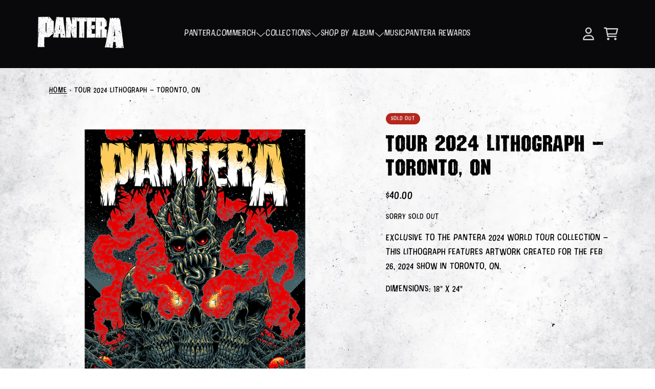

--- FILE ---
content_type: text/html; charset=utf-8
request_url: https://panterastore.com/products/tour-2024-lithograph-toronto-on
body_size: 28768
content:
<!doctype html>
<html class="flex flex-col min-h-full" lang="en">
<head>
  

  

  

  
    




<script>
vice= {
  config: {
    viceAccountId: 'umusic',
    viceSiteId: 'panteraofficial',
    viceSectionId: ''
  }
}
</script>
<script src='//vice-prod.sdiapi.com/vice_loader/umusic/panteraofficial'></script>
  
  
  
<meta charset="utf-8">
  <meta name="robots" content="noai, noimageai">
  <meta http-equiv="X-UA-Compatible" content="IE=edge,chrome=1">
  <meta name="viewport" content="width=device-width,initial-scale=1,shrink-to-fit=no">
  <style data-shopify>
/* TYPOGRAPHY */:root {

  --typeface_primary: cotton;


  --typeface_secondary: shredded;


  --typeface_tertiary: cotton;




  --font_display_md: var(--typeface_tertiary);
  --font_display_md_weight: 100;
  --font_display_md_letter: 0.0625rem;
  --font_display_md_line: 1.2;
  --font_display_md_text_transform: uppercase;

  
  
  --font_display_md_size: 1.125rem;
  --font_display_md_size_md: 1.2rem;

  
  --font_heading_2xl: var(--typeface_secondary);
  --font_heading_2xl_weight: 100;
  --font_heading_2xl_letter: 0.125rem;
  --font_heading_2xl_line: 1.2;
  --font_heading_2xl_text_transform: uppercase;

  
  
  --font_heading_2xl_size: 1.802032470703125rem;
  --font_heading_2xl_size_md: 2.48832rem;

  
  --font_heading_xl: var(--typeface_secondary);
  --font_heading_xl_weight: 100;
  --font_heading_xl_letter: 0.0625rem;
  --font_heading_xl_line: 1.2;
  --font_heading_xl_text_transform: uppercase;

  
  
  --font_heading_xl_size: 1.601806640625rem;
  --font_heading_xl_size_md: 2.0736rem;

  
  --font_heading_lg: var(--typeface_secondary);
  --font_heading_lg_weight: 100;
  --font_heading_lg_letter: 0.0625rem;
  --font_heading_lg_line: 1.2;
  --font_heading_lg_text_transform: uppercase;

  
  
  --font_heading_lg_size: 1.423828125rem;
  --font_heading_lg_size_md: 1.728rem;

  
  --font_heading_md: var(--typeface_primary);
  --font_heading_md_weight: 100;
  --font_heading_md_letter: 0.0625rem;
  --font_heading_md_line: 1.2;
  --font_heading_md_text_transform: uppercase;

  
  
  --font_heading_md_size: 1.265625rem;
  --font_heading_md_size_md: 1.44rem;

  
  --font_body_lg: var(--typeface_primary);
  --font_body_lg_weight: 100;
  --font_body_lg_letter: 0.0625rem;
  --font_body_lg_line: 1.5;
  --font_body_lg_text_transform: none;

  
  
  --font_body_lg_size: 1.125rem;
  --font_body_lg_size_md: 1.2rem;

  
  --font_body_md: var(--typeface_primary);
  --font_body_md_weight: 100;
  --font_body_md_letter: 0.0625rem;
  --font_body_md_line: 1.5;
  --font_body_md_text_transform: none;

  --font_body_md_size: 1rem;
  --font_body_md_size_md: 1rem;

  
  --font_body_sm: var(--typeface_primary);
  --font_body_sm_weight: 100;
  --font_body_sm_letter: 0.0625rem;
  --font_body_sm_line: 1.5;
  --font_body_sm_text_transform: none;

  
  
  
  
  --font_body_sm_size: 0.8888888888888888rem;
  --font_body_sm_size_md: 0.8333333333333334rem;

  
  --font_body_xs: var(--typeface_primary);
  --font_body_xs_weight: 100;
  --font_body_xs_letter: 0.0625rem;
  --font_body_xs_line: 1.5;
  --font_body_xs_text_transform: none;

  
  
  
  
  --font_body_xs_size: 0.7901234567901234rem;
  --font_body_xs_size_md: 0.75rem;

  
  --font_button: var(--typeface_primary);
  --font_button_weight: 100;
  --font_button_letter: 0.0625rem;
  --font_button_line: 1;
  --font_button_text_transform: none;

  --font_button_size: 1rem;
  --font_button_size_md: 1rem;


  --font_navigation_lg: var(--typeface_primary);
  --font_navigation_lg_weight: 100;
  --font_navigation_lg_letter: 0.0375rem;
  --font_navigation_lg_line: 1.5;
  --font_navigation_lg_text_transform: none;

  
  
  --font_navigation_lg_size: 1.125rem;
  --font_navigation_lg_size_md: 1.2rem;

  
  --font_navigation_md: var(--typeface_primary);
  --font_navigation_md_weight: 100;
  --font_navigation_md_letter: 0.0375rem;
  --font_navigation_md_line: 1.5;
  --font_navigation_md_text_transform: none;

  --font_navigation_md_size: 1rem;
  --font_navigation_md_size_md: 1rem;

  
  --font_navigation_sm: var(--typeface_primary);
  --font_navigation_sm_weight: 100;
  --font_navigation_sm_letter: 0.0375rem;
  --font_navigation_sm_line: 1.5;
  --font_navigation_sm_text_transform: none;

  
  
  
  
  --font_navigation_sm_size: 0.8888888888888888rem;
  --font_navigation_sm_size_md: 0.8333333333333334rem;

}
/* TYPOGRAPHY */

</style>
  <style data-shopify>
  /**
      Set Color Variable from shopify
  */
  :root {
    --color-black: hsl(0 0% 5%);
    --color-white: hsl(0 0% 95%);
    --color-transparent: rgba(0,0,0,0);

    --color-gray-50: hsl(210 20% 98%);
    --color-gray-100: hsl(220 14% 96%);
    --color-gray-200: hsl(220 13% 91%);
    --color-gray-300: hsl(216 12% 84%);
    --color-gray-400: hsl(218 11% 65%);
    --color-gray-500: hsl(220 9% 46%);
    --color-gray-600: hsl(215 14% 34%);
    --color-gray-700: hsl(217 19% 27%);
    --color-gray-800: hsl(215 28% 17%);
    --color-gray-900: hsl(221 39% 11%);

    --color-gray-100-on: hsl(221 39% 11%);
    --color-gray-900-on: hsl(220 14% 96%);

    
      

      --scheme1-content-base:0 0% 0%;
      --scheme1-content-subtle:0 0% 0%;
      --scheme1-content-emphasis:0 0% 0%;
      --scheme1-content-heading:0 0% 0%;
      
      --scheme1-surface:0 0% 100%;
      --scheme1-surface-gradient: ;
      --scheme1-background:0 0% 100%;
      --scheme1-background-gradient: ;

      --scheme1-primary:0 0% 90%;
      --scheme1-primary-light:0 0% 100%;
      --scheme1-primary-dark:0 0% 70%;
      --scheme1-primary-on:0 0% 0%;
      --scheme1-primary-gradient: ;

      --scheme1-secondary:4 73% 41%;
      --scheme1-secondary-light:4 73% 61%;
      --scheme1-secondary-dark:4 74% 21%;
      --scheme1-secondary-on:0 0% 100%;
      --scheme1-secondary-gradient: ;

      --scheme1-tertiary:0 0% 40%;
      --scheme1-tertiary-light:0 0% 60%;
      --scheme1-tertiary-dark:0 0% 20%;
      --scheme1-tertiary-on:0 0% 100%;
      --scheme1-tertiary-gradient: ;
      
      
      
      --scheme1-notification-on:200 4% 13%;
      --scheme1-notification:220 6% 90%;
      --scheme1-notification-mix: hsl(211, 11%, 42%);

      
      
      --scheme1-success-on:150 3% 13%;
      --scheme1-success:141 79% 85%;
      --scheme1-success-mix: hsl(141, 22%, 39%);

      
      
      --scheme1-error-on:0 74% 42%;
      --scheme1-error:0 100% 97%;
      --scheme1-error-mix: hsl(0, 66%, 60%);

    
      

      --scheme2-content-base:240 5% 84%;
      --scheme2-content-subtle:240 5% 65%;
      --scheme2-content-emphasis:0 0% 98%;
      --scheme2-content-heading:0 0% 98%;
      
      --scheme2-surface:240 6% 10%;
      --scheme2-surface-gradient: ;
      --scheme2-background:240 10% 4%;
      --scheme2-background-gradient: ;

      --scheme2-primary:0 0% 98%;
      --scheme2-primary-light:0 0% 100%;
      --scheme2-primary-dark:0 0% 78%;
      --scheme2-primary-on:240 10% 4%;
      --scheme2-primary-gradient: ;

      --scheme2-secondary:240 5% 96%;
      --scheme2-secondary-light:0 0% 100%;
      --scheme2-secondary-dark:240 4% 76%;
      --scheme2-secondary-on:240 10% 4%;
      --scheme2-secondary-gradient: ;

      --scheme2-tertiary:240 6% 90%;
      --scheme2-tertiary-light:0 0% 100%;
      --scheme2-tertiary-dark:240 6% 70%;
      --scheme2-tertiary-on:240 10% 4%;
      --scheme2-tertiary-gradient: ;
      
      
      
      --scheme2-notification-on:200 4% 13%;
      --scheme2-notification:220 6% 90%;
      --scheme2-notification-mix: hsl(211, 11%, 42%);

      
      
      --scheme2-success-on:150 3% 13%;
      --scheme2-success:141 79% 85%;
      --scheme2-success-mix: hsl(141, 22%, 39%);

      
      
      --scheme2-error-on:0 74% 42%;
      --scheme2-error:0 100% 97%;
      --scheme2-error-mix: hsl(0, 66%, 60%);

    
      

      --scheme3-content-base:220 13% 91%;
      --scheme3-content-subtle:216 12% 84%;
      --scheme3-content-emphasis:210 20% 98%;
      --scheme3-content-heading:210 20% 98%;
      
      --scheme3-surface:221 39% 11%;
      --scheme3-surface-gradient: ;
      --scheme3-background:224 71% 4%;
      --scheme3-background-gradient: ;

      --scheme3-primary:224 71% 4%;
      --scheme3-primary-light:224 71% 24%;
      --scheme3-primary-dark:0 0% 0%;
      --scheme3-primary-on:210 20% 98%;
      --scheme3-primary-gradient: ;

      --scheme3-secondary:221 39% 11%;
      --scheme3-secondary-light:221 39% 31%;
      --scheme3-secondary-dark:0 0% 0%;
      --scheme3-secondary-on:220 13% 91%;
      --scheme3-secondary-gradient: ;

      --scheme3-tertiary:217 19% 27%;
      --scheme3-tertiary-light:217 19% 47%;
      --scheme3-tertiary-dark:220 18% 7%;
      --scheme3-tertiary-on:210 20% 98%;
      --scheme3-tertiary-gradient: ;
      
      
      
      --scheme3-notification-on:200 4% 13%;
      --scheme3-notification:220 6% 90%;
      --scheme3-notification-mix: hsl(211, 11%, 42%);

      
      
      --scheme3-success-on:150 3% 13%;
      --scheme3-success:141 79% 85%;
      --scheme3-success-mix: hsl(141, 22%, 39%);

      
      
      --scheme3-error-on:0 74% 42%;
      --scheme3-error:0 100% 97%;
      --scheme3-error-mix: hsl(0, 66%, 60%);

    
      

      --scheme4-content-base:226 100% 94%;
      --scheme4-content-subtle:228 96% 89%;
      --scheme4-content-emphasis:0 0% 100%;
      --scheme4-content-heading:0 0% 100%;
      
      --scheme4-surface:244 47% 20%;
      --scheme4-surface-gradient: ;
      --scheme4-background:242 47% 34%;
      --scheme4-background-gradient: ;

      --scheme4-primary:0 0% 100%;
      --scheme4-primary-light:0 0% 100%;
      --scheme4-primary-dark:0 0% 80%;
      --scheme4-primary-on:230 94% 82%;
      --scheme4-primary-gradient: ;

      --scheme4-secondary:226 100% 94%;
      --scheme4-secondary-light:0 0% 100%;
      --scheme4-secondary-dark:226 100% 74%;
      --scheme4-secondary-on:0 0% 98%;
      --scheme4-secondary-gradient: ;

      --scheme4-tertiary:230 94% 82%;
      --scheme4-tertiary-light:0 0% 100%;
      --scheme4-tertiary-dark:230 94% 62%;
      --scheme4-tertiary-on:0 0% 98%;
      --scheme4-tertiary-gradient: ;
      
      
      
      --scheme4-notification-on:200 4% 13%;
      --scheme4-notification:220 6% 90%;
      --scheme4-notification-mix: hsl(211, 11%, 42%);

      
      
      --scheme4-success-on:150 3% 13%;
      --scheme4-success:141 79% 85%;
      --scheme4-success-mix: hsl(141, 22%, 39%);

      
      
      --scheme4-error-on:0 74% 42%;
      --scheme4-error:0 100% 97%;
      --scheme4-error-mix: hsl(0, 66%, 60%);

    
  }
  
      
      .scheme-scheme1 {
        /* Content */
        --color-content-base: hsl(var(--scheme1-content-base));
        --color-content-subtle: hsl(var(--scheme1-content-subtle));
        --color-content-emphasis: hsl(var(--scheme1-content-emphasis));
        --color-content-heading: hsl(var(--scheme1-content-heading));
        
        /* Surface */
        --color-surface: hsl(var(--scheme1-surface, var(--scheme1-background)));
         
          --color-surface-gradient: hsl(var(--scheme1-surface));
        

        /* Background */
        --color-background: hsl(var(--scheme1-background));
         
          --color-background-gradient: hsl(var(--scheme1-background));
        

        /* Primary Color */
        --color-primary-on: hsl(var(--scheme1-primary-on));
        --color-primary: hsl(var(--scheme1-primary));
        --color-primary-20: hsl(var(--scheme1-primary) / .2);
        --color-primary-30: hsl(var(--scheme1-primary) / .3);
        --color-primary-40: hsl(var(--scheme1-primary) / .4);
        --color-primary-60: hsl(var(--scheme1-primary) / .6);
        
        --color-primary-dark: hsl(var(--scheme1-primary-dark));
        --color-primary-dark-20: hsl(var(--scheme1-primary-dark) / .2);
        --color-primary-dark-30: hsl(var(--scheme1-primary-dark) / .3);
        --color-primary-dark-40: hsl(var(--scheme1-primary-dark) / .4);
        --color-primary-dark-60: hsl(var(--scheme1-primary-dark) / .6);

        --color-primary-light: hsl(var(--scheme1-primary-light));
        --color-primary-light-20: hsl(var(--scheme1-primary-light) / .2);
        --color-primary-light-30: hsl(var(--scheme1-primary-light) / .3);
        --color-primary-light-40: hsl(var(--scheme1-primary-light) / .4);
        --color-primary-light-60: hsl(var(--scheme1-primary-light) / .6);

         
          --color-primary-gradient: hsl(var(--scheme1-primary));
        
        
        /* Secondary Color */
        --color-secondary-on: hsl(var(--scheme1-secondary-on));
        --color-secondary: hsl(var(--scheme1-secondary));
        --color-secondary-20: hsl(var(--scheme1-secondary) / .2);
        --color-secondary-30: hsl(var(--scheme1-secondary) / .3);
        --color-secondary-40: hsl(var(--scheme1-secondary) / .4);
        --color-secondary-60: hsl(var(--scheme1-secondary) / .6);

        --color-secondary-dark: hsl(var(--scheme1-secondary-dark));
        --color-secondary-dark-20: hsl(var(--scheme1-secondary-dark) / .2);
        --color-secondary-dark-30: hsl(var(--scheme1-secondary-dark) / .3);
        --color-secondary-dark-40: hsl(var(--scheme1-secondary-dark) / .4);
        --color-secondary-dark-60: hsl(var(--scheme1-secondary-dark) / .6);

        --color-secondary-light: hsl(var(--scheme1-secondary-light));
        --color-secondary-light-20: hsl(var(--scheme1-secondary-light) / .2);
        --color-secondary-light-30: hsl(var(--scheme1-secondary-light) / .3);
        --color-secondary-light-40: hsl(var(--scheme1-secondary-light) / .4);
        --color-secondary-light-60: hsl(var(--scheme1-secondary-light) / .6);

         
          --color-secondary-gradient: hsl(var(--scheme1-secondary));
        

        /* Tertiary Color */
        --color-tertiary-on: hsl(var(--scheme1-tertiary-on));
        --color-tertiary: hsl(var(--scheme1-tertiary));
        --color-tertiary-20: hsl(var(--scheme1-tertiary) / .2);
        --color-tertiary-30: hsl(var(--scheme1-tertiary) / .3);
        --color-tertiary-40: hsl(var(--scheme1-tertiary) / .4);
        --color-tertiary-60: hsl(var(--scheme1-tertiary) / .6);

        --color-tertiary-dark: hsl(var(--scheme1-tertiary-dark));
        --color-tertiary-dark-20: hsl(var(--scheme1-tertiary-dark) / .2);
        --color-tertiary-dark-30: hsl(var(--scheme1-tertiary-dark) / .3);
        --color-tertiary-dark-40: hsl(var(--scheme1-tertiary-dark) / .4);
        --color-tertiary-dark-60: hsl(var(--scheme1-tertiary-dark) / .6);

        --color-tertiary-light: hsl(var(--scheme1-tertiary-light));
        --color-tertiary-light-20: hsl(var(--scheme1-tertiary-light) / .2);
        --color-tertiary-light-30: hsl(var(--scheme1-tertiary-light) / .3);
        --color-tertiary-light-40: hsl(var(--scheme1-tertiary-light) / .4);
        --color-tertiary-light-60: hsl(var(--scheme1-tertiary-light) / .6);

         
          --color-tertiary-gradient: hsl(var(--scheme1-tertiary));
        

        /* Accent Colors */
        /* Notification */
        --color-on-notification: hsl(var(--scheme1-notification-on));
        --color-notification: hsl(var(--scheme1-notification));
        --color-notification-mix: var(--scheme1-notification-mix);

        /* Success */
        --color-on-success: hsl(var(--scheme1-success-on));
        --color-success: hsl(var(--scheme1-success));
        --color-success-mix: var(--scheme1-success-mix);

        /* Error */
        --color-on-error: hsl(var(--scheme1-error-on));
        --color-error-on: var(--color-on-error);
        --color-error: hsl(var(--scheme1-error));
        --color-error-mix: var(--scheme1-error-mix);
        
        
        --color-error-mix-on: var(--color-black);

        /* Section */
        
        --color-text: var(--color-content-base, var(--color-content-base));
        --color-border: var(--color-tertiary, var(--border-default-color));
        /* Section */

        /* Tables BG Color */
        --color-table-bg: var(--color-default, var(--color-background));

        /* Input Color */
        --color-input-text: hsl(var(--scheme1-content-base));
      }
    
      
      .scheme-scheme2 {
        /* Content */
        --color-content-base: hsl(var(--scheme2-content-base));
        --color-content-subtle: hsl(var(--scheme2-content-subtle));
        --color-content-emphasis: hsl(var(--scheme2-content-emphasis));
        --color-content-heading: hsl(var(--scheme2-content-heading));
        
        /* Surface */
        --color-surface: hsl(var(--scheme2-surface, var(--scheme2-background)));
         
          --color-surface-gradient: hsl(var(--scheme2-surface));
        

        /* Background */
        --color-background: hsl(var(--scheme2-background));
         
          --color-background-gradient: hsl(var(--scheme2-background));
        

        /* Primary Color */
        --color-primary-on: hsl(var(--scheme2-primary-on));
        --color-primary: hsl(var(--scheme2-primary));
        --color-primary-20: hsl(var(--scheme2-primary) / .2);
        --color-primary-30: hsl(var(--scheme2-primary) / .3);
        --color-primary-40: hsl(var(--scheme2-primary) / .4);
        --color-primary-60: hsl(var(--scheme2-primary) / .6);
        
        --color-primary-dark: hsl(var(--scheme2-primary-dark));
        --color-primary-dark-20: hsl(var(--scheme2-primary-dark) / .2);
        --color-primary-dark-30: hsl(var(--scheme2-primary-dark) / .3);
        --color-primary-dark-40: hsl(var(--scheme2-primary-dark) / .4);
        --color-primary-dark-60: hsl(var(--scheme2-primary-dark) / .6);

        --color-primary-light: hsl(var(--scheme2-primary-light));
        --color-primary-light-20: hsl(var(--scheme2-primary-light) / .2);
        --color-primary-light-30: hsl(var(--scheme2-primary-light) / .3);
        --color-primary-light-40: hsl(var(--scheme2-primary-light) / .4);
        --color-primary-light-60: hsl(var(--scheme2-primary-light) / .6);

         
          --color-primary-gradient: hsl(var(--scheme2-primary));
        
        
        /* Secondary Color */
        --color-secondary-on: hsl(var(--scheme2-secondary-on));
        --color-secondary: hsl(var(--scheme2-secondary));
        --color-secondary-20: hsl(var(--scheme2-secondary) / .2);
        --color-secondary-30: hsl(var(--scheme2-secondary) / .3);
        --color-secondary-40: hsl(var(--scheme2-secondary) / .4);
        --color-secondary-60: hsl(var(--scheme2-secondary) / .6);

        --color-secondary-dark: hsl(var(--scheme2-secondary-dark));
        --color-secondary-dark-20: hsl(var(--scheme2-secondary-dark) / .2);
        --color-secondary-dark-30: hsl(var(--scheme2-secondary-dark) / .3);
        --color-secondary-dark-40: hsl(var(--scheme2-secondary-dark) / .4);
        --color-secondary-dark-60: hsl(var(--scheme2-secondary-dark) / .6);

        --color-secondary-light: hsl(var(--scheme2-secondary-light));
        --color-secondary-light-20: hsl(var(--scheme2-secondary-light) / .2);
        --color-secondary-light-30: hsl(var(--scheme2-secondary-light) / .3);
        --color-secondary-light-40: hsl(var(--scheme2-secondary-light) / .4);
        --color-secondary-light-60: hsl(var(--scheme2-secondary-light) / .6);

         
          --color-secondary-gradient: hsl(var(--scheme2-secondary));
        

        /* Tertiary Color */
        --color-tertiary-on: hsl(var(--scheme2-tertiary-on));
        --color-tertiary: hsl(var(--scheme2-tertiary));
        --color-tertiary-20: hsl(var(--scheme2-tertiary) / .2);
        --color-tertiary-30: hsl(var(--scheme2-tertiary) / .3);
        --color-tertiary-40: hsl(var(--scheme2-tertiary) / .4);
        --color-tertiary-60: hsl(var(--scheme2-tertiary) / .6);

        --color-tertiary-dark: hsl(var(--scheme2-tertiary-dark));
        --color-tertiary-dark-20: hsl(var(--scheme2-tertiary-dark) / .2);
        --color-tertiary-dark-30: hsl(var(--scheme2-tertiary-dark) / .3);
        --color-tertiary-dark-40: hsl(var(--scheme2-tertiary-dark) / .4);
        --color-tertiary-dark-60: hsl(var(--scheme2-tertiary-dark) / .6);

        --color-tertiary-light: hsl(var(--scheme2-tertiary-light));
        --color-tertiary-light-20: hsl(var(--scheme2-tertiary-light) / .2);
        --color-tertiary-light-30: hsl(var(--scheme2-tertiary-light) / .3);
        --color-tertiary-light-40: hsl(var(--scheme2-tertiary-light) / .4);
        --color-tertiary-light-60: hsl(var(--scheme2-tertiary-light) / .6);

         
          --color-tertiary-gradient: hsl(var(--scheme2-tertiary));
        

        /* Accent Colors */
        /* Notification */
        --color-on-notification: hsl(var(--scheme2-notification-on));
        --color-notification: hsl(var(--scheme2-notification));
        --color-notification-mix: var(--scheme2-notification-mix);

        /* Success */
        --color-on-success: hsl(var(--scheme2-success-on));
        --color-success: hsl(var(--scheme2-success));
        --color-success-mix: var(--scheme2-success-mix);

        /* Error */
        --color-on-error: hsl(var(--scheme2-error-on));
        --color-error-on: var(--color-on-error);
        --color-error: hsl(var(--scheme2-error));
        --color-error-mix: var(--scheme2-error-mix);
        
        
        --color-error-mix-on: var(--color-black);

        /* Section */
        
          --color-bg: var(--color-transparent, var(--color-background));
        
        --color-text: var(--color-content-base, var(--color-content-base));
        --color-border: var(--color-tertiary, var(--border-default-color));
        /* Section */

        /* Tables BG Color */
        --color-table-bg: var(--color-default, var(--color-background));

        /* Input Color */
        --color-input-text: hsl(var(--scheme2-content-base));
      }
    
      
      .scheme-scheme3 {
        /* Content */
        --color-content-base: hsl(var(--scheme3-content-base));
        --color-content-subtle: hsl(var(--scheme3-content-subtle));
        --color-content-emphasis: hsl(var(--scheme3-content-emphasis));
        --color-content-heading: hsl(var(--scheme3-content-heading));
        
        /* Surface */
        --color-surface: hsl(var(--scheme3-surface, var(--scheme3-background)));
         
          --color-surface-gradient: hsl(var(--scheme3-surface));
        

        /* Background */
        --color-background: hsl(var(--scheme3-background));
         
          --color-background-gradient: hsl(var(--scheme3-background));
        

        /* Primary Color */
        --color-primary-on: hsl(var(--scheme3-primary-on));
        --color-primary: hsl(var(--scheme3-primary));
        --color-primary-20: hsl(var(--scheme3-primary) / .2);
        --color-primary-30: hsl(var(--scheme3-primary) / .3);
        --color-primary-40: hsl(var(--scheme3-primary) / .4);
        --color-primary-60: hsl(var(--scheme3-primary) / .6);
        
        --color-primary-dark: hsl(var(--scheme3-primary-dark));
        --color-primary-dark-20: hsl(var(--scheme3-primary-dark) / .2);
        --color-primary-dark-30: hsl(var(--scheme3-primary-dark) / .3);
        --color-primary-dark-40: hsl(var(--scheme3-primary-dark) / .4);
        --color-primary-dark-60: hsl(var(--scheme3-primary-dark) / .6);

        --color-primary-light: hsl(var(--scheme3-primary-light));
        --color-primary-light-20: hsl(var(--scheme3-primary-light) / .2);
        --color-primary-light-30: hsl(var(--scheme3-primary-light) / .3);
        --color-primary-light-40: hsl(var(--scheme3-primary-light) / .4);
        --color-primary-light-60: hsl(var(--scheme3-primary-light) / .6);

         
          --color-primary-gradient: hsl(var(--scheme3-primary));
        
        
        /* Secondary Color */
        --color-secondary-on: hsl(var(--scheme3-secondary-on));
        --color-secondary: hsl(var(--scheme3-secondary));
        --color-secondary-20: hsl(var(--scheme3-secondary) / .2);
        --color-secondary-30: hsl(var(--scheme3-secondary) / .3);
        --color-secondary-40: hsl(var(--scheme3-secondary) / .4);
        --color-secondary-60: hsl(var(--scheme3-secondary) / .6);

        --color-secondary-dark: hsl(var(--scheme3-secondary-dark));
        --color-secondary-dark-20: hsl(var(--scheme3-secondary-dark) / .2);
        --color-secondary-dark-30: hsl(var(--scheme3-secondary-dark) / .3);
        --color-secondary-dark-40: hsl(var(--scheme3-secondary-dark) / .4);
        --color-secondary-dark-60: hsl(var(--scheme3-secondary-dark) / .6);

        --color-secondary-light: hsl(var(--scheme3-secondary-light));
        --color-secondary-light-20: hsl(var(--scheme3-secondary-light) / .2);
        --color-secondary-light-30: hsl(var(--scheme3-secondary-light) / .3);
        --color-secondary-light-40: hsl(var(--scheme3-secondary-light) / .4);
        --color-secondary-light-60: hsl(var(--scheme3-secondary-light) / .6);

         
          --color-secondary-gradient: hsl(var(--scheme3-secondary));
        

        /* Tertiary Color */
        --color-tertiary-on: hsl(var(--scheme3-tertiary-on));
        --color-tertiary: hsl(var(--scheme3-tertiary));
        --color-tertiary-20: hsl(var(--scheme3-tertiary) / .2);
        --color-tertiary-30: hsl(var(--scheme3-tertiary) / .3);
        --color-tertiary-40: hsl(var(--scheme3-tertiary) / .4);
        --color-tertiary-60: hsl(var(--scheme3-tertiary) / .6);

        --color-tertiary-dark: hsl(var(--scheme3-tertiary-dark));
        --color-tertiary-dark-20: hsl(var(--scheme3-tertiary-dark) / .2);
        --color-tertiary-dark-30: hsl(var(--scheme3-tertiary-dark) / .3);
        --color-tertiary-dark-40: hsl(var(--scheme3-tertiary-dark) / .4);
        --color-tertiary-dark-60: hsl(var(--scheme3-tertiary-dark) / .6);

        --color-tertiary-light: hsl(var(--scheme3-tertiary-light));
        --color-tertiary-light-20: hsl(var(--scheme3-tertiary-light) / .2);
        --color-tertiary-light-30: hsl(var(--scheme3-tertiary-light) / .3);
        --color-tertiary-light-40: hsl(var(--scheme3-tertiary-light) / .4);
        --color-tertiary-light-60: hsl(var(--scheme3-tertiary-light) / .6);

         
          --color-tertiary-gradient: hsl(var(--scheme3-tertiary));
        

        /* Accent Colors */
        /* Notification */
        --color-on-notification: hsl(var(--scheme3-notification-on));
        --color-notification: hsl(var(--scheme3-notification));
        --color-notification-mix: var(--scheme3-notification-mix);

        /* Success */
        --color-on-success: hsl(var(--scheme3-success-on));
        --color-success: hsl(var(--scheme3-success));
        --color-success-mix: var(--scheme3-success-mix);

        /* Error */
        --color-on-error: hsl(var(--scheme3-error-on));
        --color-error-on: var(--color-on-error);
        --color-error: hsl(var(--scheme3-error));
        --color-error-mix: var(--scheme3-error-mix);
        
        
        --color-error-mix-on: var(--color-black);

        /* Section */
        
          --color-bg: var(--color-transparent, var(--color-background));
        
        --color-text: var(--color-content-base, var(--color-content-base));
        --color-border: var(--color-tertiary, var(--border-default-color));
        /* Section */

        /* Tables BG Color */
        --color-table-bg: var(--color-default, var(--color-background));

        /* Input Color */
        --color-input-text: hsl(var(--scheme3-content-base));
      }
    
      
      .scheme-scheme4 {
        /* Content */
        --color-content-base: hsl(var(--scheme4-content-base));
        --color-content-subtle: hsl(var(--scheme4-content-subtle));
        --color-content-emphasis: hsl(var(--scheme4-content-emphasis));
        --color-content-heading: hsl(var(--scheme4-content-heading));
        
        /* Surface */
        --color-surface: hsl(var(--scheme4-surface, var(--scheme4-background)));
         
          --color-surface-gradient: hsl(var(--scheme4-surface));
        

        /* Background */
        --color-background: hsl(var(--scheme4-background));
         
          --color-background-gradient: hsl(var(--scheme4-background));
        

        /* Primary Color */
        --color-primary-on: hsl(var(--scheme4-primary-on));
        --color-primary: hsl(var(--scheme4-primary));
        --color-primary-20: hsl(var(--scheme4-primary) / .2);
        --color-primary-30: hsl(var(--scheme4-primary) / .3);
        --color-primary-40: hsl(var(--scheme4-primary) / .4);
        --color-primary-60: hsl(var(--scheme4-primary) / .6);
        
        --color-primary-dark: hsl(var(--scheme4-primary-dark));
        --color-primary-dark-20: hsl(var(--scheme4-primary-dark) / .2);
        --color-primary-dark-30: hsl(var(--scheme4-primary-dark) / .3);
        --color-primary-dark-40: hsl(var(--scheme4-primary-dark) / .4);
        --color-primary-dark-60: hsl(var(--scheme4-primary-dark) / .6);

        --color-primary-light: hsl(var(--scheme4-primary-light));
        --color-primary-light-20: hsl(var(--scheme4-primary-light) / .2);
        --color-primary-light-30: hsl(var(--scheme4-primary-light) / .3);
        --color-primary-light-40: hsl(var(--scheme4-primary-light) / .4);
        --color-primary-light-60: hsl(var(--scheme4-primary-light) / .6);

         
          --color-primary-gradient: hsl(var(--scheme4-primary));
        
        
        /* Secondary Color */
        --color-secondary-on: hsl(var(--scheme4-secondary-on));
        --color-secondary: hsl(var(--scheme4-secondary));
        --color-secondary-20: hsl(var(--scheme4-secondary) / .2);
        --color-secondary-30: hsl(var(--scheme4-secondary) / .3);
        --color-secondary-40: hsl(var(--scheme4-secondary) / .4);
        --color-secondary-60: hsl(var(--scheme4-secondary) / .6);

        --color-secondary-dark: hsl(var(--scheme4-secondary-dark));
        --color-secondary-dark-20: hsl(var(--scheme4-secondary-dark) / .2);
        --color-secondary-dark-30: hsl(var(--scheme4-secondary-dark) / .3);
        --color-secondary-dark-40: hsl(var(--scheme4-secondary-dark) / .4);
        --color-secondary-dark-60: hsl(var(--scheme4-secondary-dark) / .6);

        --color-secondary-light: hsl(var(--scheme4-secondary-light));
        --color-secondary-light-20: hsl(var(--scheme4-secondary-light) / .2);
        --color-secondary-light-30: hsl(var(--scheme4-secondary-light) / .3);
        --color-secondary-light-40: hsl(var(--scheme4-secondary-light) / .4);
        --color-secondary-light-60: hsl(var(--scheme4-secondary-light) / .6);

         
          --color-secondary-gradient: hsl(var(--scheme4-secondary));
        

        /* Tertiary Color */
        --color-tertiary-on: hsl(var(--scheme4-tertiary-on));
        --color-tertiary: hsl(var(--scheme4-tertiary));
        --color-tertiary-20: hsl(var(--scheme4-tertiary) / .2);
        --color-tertiary-30: hsl(var(--scheme4-tertiary) / .3);
        --color-tertiary-40: hsl(var(--scheme4-tertiary) / .4);
        --color-tertiary-60: hsl(var(--scheme4-tertiary) / .6);

        --color-tertiary-dark: hsl(var(--scheme4-tertiary-dark));
        --color-tertiary-dark-20: hsl(var(--scheme4-tertiary-dark) / .2);
        --color-tertiary-dark-30: hsl(var(--scheme4-tertiary-dark) / .3);
        --color-tertiary-dark-40: hsl(var(--scheme4-tertiary-dark) / .4);
        --color-tertiary-dark-60: hsl(var(--scheme4-tertiary-dark) / .6);

        --color-tertiary-light: hsl(var(--scheme4-tertiary-light));
        --color-tertiary-light-20: hsl(var(--scheme4-tertiary-light) / .2);
        --color-tertiary-light-30: hsl(var(--scheme4-tertiary-light) / .3);
        --color-tertiary-light-40: hsl(var(--scheme4-tertiary-light) / .4);
        --color-tertiary-light-60: hsl(var(--scheme4-tertiary-light) / .6);

         
          --color-tertiary-gradient: hsl(var(--scheme4-tertiary));
        

        /* Accent Colors */
        /* Notification */
        --color-on-notification: hsl(var(--scheme4-notification-on));
        --color-notification: hsl(var(--scheme4-notification));
        --color-notification-mix: var(--scheme4-notification-mix);

        /* Success */
        --color-on-success: hsl(var(--scheme4-success-on));
        --color-success: hsl(var(--scheme4-success));
        --color-success-mix: var(--scheme4-success-mix);

        /* Error */
        --color-on-error: hsl(var(--scheme4-error-on));
        --color-error-on: var(--color-on-error);
        --color-error: hsl(var(--scheme4-error));
        --color-error-mix: var(--scheme4-error-mix);
        
        
        --color-error-mix-on: var(--color-black);

        /* Section */
        
          --color-bg: var(--color-transparent, var(--color-background));
        
        --color-text: var(--color-content-base, var(--color-content-base));
        --color-border: var(--color-tertiary, var(--border-default-color));
        /* Section */

        /* Tables BG Color */
        --color-table-bg: var(--color-default, var(--color-background));

        /* Input Color */
        --color-input-text: hsl(var(--scheme4-content-base));
      }
    
</style>

  <style data-shopify>:root {
    --border-default-width: 2px;
    --border-default-width-narrow: 2px;
    --border-default-width-wide: 3px;
    --border-default-radius: 0;
    --border-default-color: var(--color-content-subtle);
  }</style>
  <style data-shopify>:root {--button-px-sm: 0.75rem; --button-py-sm: 0.5rem; --button-px-md: 1rem; --button-py-md: 0.625rem; --button-px-lg: 1.25rem; --button-py-lg: 0.75rem; --button-font-size: var(--font_button_size);--button-all-border-radius: 0;--border-button-width: var(--border-default-width-narrow);--button-px-default: var(--button-px-lg);--button-py-default: var(--button-py-md);}

  .btn {--tw-shadow: 0 0px 0px 0 var(--button-shadow-color); --button-box-shadow: var(--tw-ring-offset-shadow, 0 0 rgba(0,0,0,0)), var(--tw-ring-shadow, 0 0 rgba(0,0,0,0)), var(--tw-shadow); display: flex; align-items: center; justify-content: center; text-align: center; cursor: pointer; position: relative; overflow: hidden; color: var(--button-color); border: var(--border-button-width) solid var(--border-color); border-radius: var(--button-all-border-radius); box-shadow: var(--button-box-shadow); padding: var(--button-py-default) var(--button-px-default); font-size: var(--button-font-size); font-family: var(--font_button); font-weight: var(--font_button_weight); letter-spacing: var(--font_button_letter); line-height: var(--font_button_line); text-transform: var(--font_button_text_transform); transition: .2s ease-out; --border-color: var(--color-tertiary,var(--color-primary)); --button-color: var(--color-primary-on); --button-shadow-color: var(--color-primary-20); text-decoration-color: transparent; --button-fill: var(--color-primary); --button-fill-hover: var(--color-secondary);}

  .btn:before,
  .btn:after {
    content: '';
    background: transparent;
    inset: 0;
    position: absolute;
    display: block;
    z-index: -1;
    transition: .2s ease-out;
    transform: translate3d(0,0,0);
  }
  .btn:before {
    background: var(--button-fill-hover);
    opacity: 0;
  }
  .btn:hover::before {
    opacity: var(--button-bg-opacity, 1);
  }

  .btn:after {
    background: var(--button-fill);
    opacity: var(--button-bg-opacity, 1);
  }
  .btn:hover::after {
    opacity: 0;
  }

  input.btn {
    background: var(--button-fill);
  }
  input.btn:before {
    display: none;
  }
  input.btn:after {
    display: none;
  }
  input.btn:hover {
    background: var(--button-fill-hover);
  }

  .btn--sm {
    --button-py-default: var(--button-py-sm);
    --button-px-default: var(--button-px-sm);
    font-size: max(calc(var(--button-font-size) * .618em ), 14px)
  }
  .btn--md {
    --button-py-default: var(--button-py-md);
    --button-px-default: var(--button-px-md);
  }
  .btn--lg {
    --button-py-default: var(--button-py-lg);
    --button-px-default: var(--button-px-lg);
  }

  .btn:hover,
  .btn--primary:hover {--border-color: var(--default,var(--color-secondary)); --button-color: var(--color-secondary-on); --button-shadow-color: var(--color-secondary-20); text-decoration-color: transparent;}

  .btn--secondary {--button-color: var(--color-secondary); --border-color: var(--default,var(--color-secondary)); --button-shadow-color: var(--color-secondary-20); text-decoration-color: transparent; --button-fill: var(--color-transparent); --button-fill-hover: var(--color-secondary);}

  .btn--secondary:hover {--border-color: var(--default,var(--color-secondary)); --button-color: var(--color-secondary-on); --button-shadow-color: var(--color-secondary-20); text-decoration-color: transparent;}

  .btn--tertiary {--button-color: var(--color-secondary); --border-color: var(--default, var(--color-secondary)); --button-shadow-color: transparent; border-width: 0; text-decoration: underline; text-underline-offset: var(--button-py-default); text-decoration-thickness: var(--border-default-width-narrow); text-decoration-color: var(--default, var(--color-secondary)); --button-fill: var(--color-transparent); --button-fill-hover: var(--color-transparent);}

  .btn--tertiary:hover {--button-color: var(--color-tertiary); --border-color: var(--default, var(--color-tertiary)); --button-shadow-color: transparent; border-width: 0; text-decoration: underline; text-underline-offset: var(--button-py-default); text-decoration-thickness: var(--border-default-width-narrow); text-decoration-color: var(--default, var(--color-tertiary));}

  .btn--light {--border-color: var(--color-gray-100,var(--color-gray-100)); --button-color: var(--color-gray-100-on); --button-shadow-color: var(--color-gray-100-20); text-decoration-color: transparent; --button-fill: var(--color-gray-100); --button-fill-hover: var(--color-gray-100);}

  .btn--light:hover {--border-color: var(--color-gray-100,var(--color-gray-100)); --button-color: var(--color-gray-100-on); --button-shadow-color: var(--color-gray-100-20); text-decoration-color: transparent;}

  .btn--dark {--border-color: var(--color-gray-900,var(--color-gray-900)); --button-color: var(--color-gray-900-on); --button-shadow-color: var(--color-gray-900-20); text-decoration-color: transparent; --button-fill: var(--color-gray-900); --button-fill-hover: var(--color-gray-900);}

  .btn--dark:hover {--border-color: var(--color-gray-900,var(--color-gray-900)); --button-color: var(--color-gray-900-on); --button-shadow-color: var(--color-gray-900-20); text-decoration-color: transparent;}
 
  .btn--error {--border-color: var(--color-error,var(--color-error)); --button-color: var(--color-error-on); --button-shadow-color: var(--color-error-20); text-decoration-color: transparent; --button-fill: var(--color-error); --button-fill-hover: var(--color-error);}

  .btn--error:hover {--border-color: var(--color-error,var(--color-error)); --button-color: var(--color-error-on); --button-shadow-color: var(--color-error-20); text-decoration-color: transparent;}

  .btn--error-on {--border-color: var(--color-error-on,var(--color-error-on)); --button-color: var(--color-error-on-on); --button-shadow-color: var(--color-error-on-20); text-decoration-color: transparent; --button-fill: var(--color-on-error); --button-color: var(--color-error); --button-fill-hover: var(--color-on-error);}

  .btn--error-on:hover {--border-color: var(--color-error-on,var(--color-error-on)); --button-color: var(--color-error-on-on); --button-shadow-color: var(--color-error-on-20); text-decoration-color: transparent; --button-color: var(--color-error);}
  
  .btn--error-mix {--border-color: var(--color-error-mix,var(--color-error-mix)); --button-color: var(--color-error-mix-on); --button-shadow-color: var(--color-error-mix-20); text-decoration-color: transparent; --button-fill: var(--color-error-mix); --button-fill-hover: var(--color-error-mix);}

  .btn--error-mix:hover {--border-color: var(--color-error-mix,var(--color-error-mix)); --button-color: var(--color-error-mix-on); --button-shadow-color: var(--color-error-mix-20); text-decoration-color: transparent;}

  @media screen and (min-width: 48em) {
    .btn {
      --button-font-size: var(--font_button_size_md);
    }
  }

  


</style>
  <style data-shopify>

:root {
  --gap-sm-2xs: 0.25rem;
  --gap-sm-xs: 0.5rem;
  --gap-sm-sm: 0.75rem;
  --gap-sm-md: 1.0rem;
  --gap-sm-lg: 1.25rem;
  --gap-sm-xl: 1.5rem;
  --gap-sm-2xl: 2.0rem;
  --gap-lg-2xs: 0.5rem;
  --gap-lg-xs: 1.0rem;
  --gap-lg-sm: 1.5rem;
  --gap-lg-md: 2.0rem;
  --gap-lg-lg: 2.5rem;
  --gap-lg-xl: 3.0rem;
  --gap-lg-2xl: 3.5rem;
  --gap-container-2xs: 0.5rem;
  --gap-container-xs: 1.0rem;
  --gap-container-sm: 2.0rem;
  --gap-container-md: 3.0rem;
  --gap-container-lg: 4.0rem;
  --gap-container-xl: 5.0rem;
  --gap-container-2xl: 6.0rem;
  --padding-xs-2xs: 0.125rem;
  --padding-xs-xs: 0.25rem;
  --padding-xs-sm: 0.375rem;
  --padding-xs-md: 0.5rem;
  --padding-xs-lg: 0.625rem;
  --padding-xs-xl: 0.75rem;
  --padding-xs-2xl: 1.0rem;
  --padding-sm-2xs: 0.25rem;
  --padding-sm-xs: 0.5rem;
  --padding-sm-sm: 0.75rem;
  --padding-sm-md: 1.0rem;
  --padding-sm-lg: 1.25rem;
  --padding-sm-xl: 1.5rem;
  --padding-sm-2xl: 2.0rem;
  --padding-lg-2xs: 0.5rem;
  --padding-lg-xs: 1.0rem;
  --padding-lg-sm: 1.5rem;
  --padding-lg-md: 2.0rem;
  --padding-lg-lg: 2.5rem;
  --padding-lg-xl: 3.0rem;
  --padding-lg-2xl: 3.5rem;
  --padding-container-2xs: 0.5rem;
  --padding-container-xs: 1.0rem;
  --padding-container-sm: 2.0rem;
  --padding-container-md: 3.0rem;
  --padding-container-lg: 4.0rem;
  --padding-container-xl: 5.0rem;
  --padding-container-2xl: 6.0rem;
  --padding-section-desktop-2xs: .5rem;
  --padding-section-desktop-xs: 1rem;
  --padding-section-desktop-sm: 2rem;
  --padding-section-desktop-md: 3rem;
  --padding-section-desktop-lg: 4rem;
  --padding-section-desktop-xl: 5rem;
  --padding-section-desktop-2xl: 6rem;
  --padding-section-mobile-2xs: .25rem;
  --padding-section-mobile-xs: .5rem;
  --padding-section-mobile-sm: 1.5rem;
  --padding-section-mobile-md: 2rem;
  --padding-section-mobile-lg: 2.5rem;
  --padding-section-mobile-xl: 3rem;
  --padding-section-mobile-2xl: 4rem;
  --margin-sm-2xs: 0.25rem;
  --margin-sm-xs: 0.5rem;
  --margin-sm-sm: 0.75rem;
  --margin-sm-md: 1.0rem;
  --margin-sm-lg: 1.25rem;
  --margin-sm-xl: 1.5rem;
  --margin-sm-2xl: 2.0rem;
  --margin-lg-2xs: 0.5rem;
  --margin-lg-xs: 1.0rem;
  --margin-lg-sm: 1.5rem;
  --margin-lg-md: 2.0rem;
  --margin-lg-lg: 2.5rem;
  --margin-lg-xl: 3.0rem;
  --margin-lg-2xl: 3.5rem;
  --margin-container-2xs: 0.5rem;
  --margin-container-xs: 1.0rem;
  --margin-container-sm: 2.0rem;
  --margin-container-md: 3.0rem;
  --margin-container-lg: 4.0rem;
  --margin-container-xl: 5.0rem;
  --margin-container-2xl: 6.0rem;
  --w-tooltip-sm: 180px;
  --w-tooltip-md: 210px;
  --w-tooltip-lg: 240px;
  --w-tooltip-xl: 270px;

  --container-max-w-sm: 100rem;
  --container-max-w-lg: 200rem;

  
  
  
  
  
  
  
  --select-pad-r: calc(var(--border-default-width) + 1rem + (2 * var(--padding-sm-xs)));
  
}

</style>
  <link href="//panterastore.com/cdn/shop/t/70/assets/styles-critical.bundle.css?v=120870896162292369161726190592" rel="stylesheet" type="text/css" media="all" />
  <title>
    

        
        Tour 2024 Lithograph – Toronto, ON
 - Pantera Official Store
</title>

  

  





<script>
    window.theme_version = '2.19.0';
</script>
  <script src="//panterastore.com/cdn/shop/t/70/assets/runtime.bundle.js?v=15618235630933924601726190594"></script>
  <script src="//panterastore.com/cdn/shop/t/70/assets/geolocation.bundle.js?v=95223894005838223881726190590"></script>
  
  
    
      
<script>
  window.dataLayer = window.dataLayer || [];
  
window.dataLayer.push({
    event:'page_data_loaded',
    user: {
      logged_in: 'false'
    },
    pageType: 'product',
    platform: 'shopify',
    shopify_consent: 'true',
    platform_theme: 'global',
    platform_version: window.theme_version
  });
</script>
<!-- Google Tag Manager -->
<script>(function(w,d,s,l,i){w[l]=w[l]||[];w[l].push({'gtm.start':
new Date().getTime(),event:'gtm.js'});var f=d.getElementsByTagName(s)[0],
j=d.createElement(s),dl=l!='dataLayer'?'&l='+l:'';j.async=true;j.src=
'https://www.googletagmanager.com/gtm.js?id='+i+dl;f.parentNode.insertBefore(j,f);
})(window,document,'script','dataLayer','GTM-NP794P');</script>
<!-- End Google Tag Manager -->
    
  

  <link rel="canonical" href="https://panterastore.com/products/tour-2024-lithograph-toronto-on">

  <script>window.performance && window.performance.mark && window.performance.mark('shopify.content_for_header.start');</script><meta name="google-site-verification" content="3W0BVHkqzqa9VWCX9jzqR9CkqjPeZsKOfl5BVbl-DT0">
<meta name="google-site-verification" content="xRXncNnKBejBmPXg24BNNCHmPf_JIoukzUjNm0SMENo">
<meta name="google-site-verification" content="-K9lmuZk-7-4XJo4AjiiytziQUwb8Tt5n57vBxu-wJ8">
<meta id="shopify-digital-wallet" name="shopify-digital-wallet" content="/23967709/digital_wallets/dialog">
<meta name="shopify-checkout-api-token" content="32b8a59b5cf64757ae08c7523ada2000">
<meta id="in-context-paypal-metadata" data-shop-id="23967709" data-venmo-supported="false" data-environment="production" data-locale="en_US" data-paypal-v4="true" data-currency="USD">
<link rel="alternate" type="application/json+oembed" href="https://panterastore.com/products/tour-2024-lithograph-toronto-on.oembed">
<script async="async" src="/checkouts/internal/preloads.js?locale=en-US"></script>
<link rel="preconnect" href="https://shop.app" crossorigin="anonymous">
<script async="async" src="https://shop.app/checkouts/internal/preloads.js?locale=en-US&shop_id=23967709" crossorigin="anonymous"></script>
<script id="apple-pay-shop-capabilities" type="application/json">{"shopId":23967709,"countryCode":"US","currencyCode":"USD","merchantCapabilities":["supports3DS"],"merchantId":"gid:\/\/shopify\/Shop\/23967709","merchantName":"Pantera Official Store","requiredBillingContactFields":["postalAddress","email","phone"],"requiredShippingContactFields":["postalAddress","email","phone"],"shippingType":"shipping","supportedNetworks":["visa","masterCard","amex","discover","elo","jcb"],"total":{"type":"pending","label":"Pantera Official Store","amount":"1.00"},"shopifyPaymentsEnabled":true,"supportsSubscriptions":true}</script>
<script id="shopify-features" type="application/json">{"accessToken":"32b8a59b5cf64757ae08c7523ada2000","betas":["rich-media-storefront-analytics"],"domain":"panterastore.com","predictiveSearch":true,"shopId":23967709,"locale":"en"}</script>
<script>var Shopify = Shopify || {};
Shopify.shop = "panteraofficial.myshopify.com";
Shopify.locale = "en";
Shopify.currency = {"active":"USD","rate":"1.0"};
Shopify.country = "US";
Shopify.theme = {"name":"UMG2-2.19.0-Sep13","id":162175713303,"schema_name":"Rhythm","schema_version":"2.19.0","theme_store_id":null,"role":"main"};
Shopify.theme.handle = "null";
Shopify.theme.style = {"id":null,"handle":null};
Shopify.cdnHost = "panterastore.com/cdn";
Shopify.routes = Shopify.routes || {};
Shopify.routes.root = "/";</script>
<script type="module">!function(o){(o.Shopify=o.Shopify||{}).modules=!0}(window);</script>
<script>!function(o){function n(){var o=[];function n(){o.push(Array.prototype.slice.apply(arguments))}return n.q=o,n}var t=o.Shopify=o.Shopify||{};t.loadFeatures=n(),t.autoloadFeatures=n()}(window);</script>
<script>
  window.ShopifyPay = window.ShopifyPay || {};
  window.ShopifyPay.apiHost = "shop.app\/pay";
  window.ShopifyPay.redirectState = null;
</script>
<script id="shop-js-analytics" type="application/json">{"pageType":"product"}</script>
<script defer="defer" async type="module" src="//panterastore.com/cdn/shopifycloud/shop-js/modules/v2/client.init-shop-cart-sync_C5BV16lS.en.esm.js"></script>
<script defer="defer" async type="module" src="//panterastore.com/cdn/shopifycloud/shop-js/modules/v2/chunk.common_CygWptCX.esm.js"></script>
<script type="module">
  await import("//panterastore.com/cdn/shopifycloud/shop-js/modules/v2/client.init-shop-cart-sync_C5BV16lS.en.esm.js");
await import("//panterastore.com/cdn/shopifycloud/shop-js/modules/v2/chunk.common_CygWptCX.esm.js");

  window.Shopify.SignInWithShop?.initShopCartSync?.({"fedCMEnabled":true,"windoidEnabled":true});

</script>
<script>
  window.Shopify = window.Shopify || {};
  if (!window.Shopify.featureAssets) window.Shopify.featureAssets = {};
  window.Shopify.featureAssets['shop-js'] = {"shop-cart-sync":["modules/v2/client.shop-cart-sync_ZFArdW7E.en.esm.js","modules/v2/chunk.common_CygWptCX.esm.js"],"init-fed-cm":["modules/v2/client.init-fed-cm_CmiC4vf6.en.esm.js","modules/v2/chunk.common_CygWptCX.esm.js"],"shop-button":["modules/v2/client.shop-button_tlx5R9nI.en.esm.js","modules/v2/chunk.common_CygWptCX.esm.js"],"shop-cash-offers":["modules/v2/client.shop-cash-offers_DOA2yAJr.en.esm.js","modules/v2/chunk.common_CygWptCX.esm.js","modules/v2/chunk.modal_D71HUcav.esm.js"],"init-windoid":["modules/v2/client.init-windoid_sURxWdc1.en.esm.js","modules/v2/chunk.common_CygWptCX.esm.js"],"shop-toast-manager":["modules/v2/client.shop-toast-manager_ClPi3nE9.en.esm.js","modules/v2/chunk.common_CygWptCX.esm.js"],"init-shop-email-lookup-coordinator":["modules/v2/client.init-shop-email-lookup-coordinator_B8hsDcYM.en.esm.js","modules/v2/chunk.common_CygWptCX.esm.js"],"init-shop-cart-sync":["modules/v2/client.init-shop-cart-sync_C5BV16lS.en.esm.js","modules/v2/chunk.common_CygWptCX.esm.js"],"avatar":["modules/v2/client.avatar_BTnouDA3.en.esm.js"],"pay-button":["modules/v2/client.pay-button_FdsNuTd3.en.esm.js","modules/v2/chunk.common_CygWptCX.esm.js"],"init-customer-accounts":["modules/v2/client.init-customer-accounts_DxDtT_ad.en.esm.js","modules/v2/client.shop-login-button_C5VAVYt1.en.esm.js","modules/v2/chunk.common_CygWptCX.esm.js","modules/v2/chunk.modal_D71HUcav.esm.js"],"init-shop-for-new-customer-accounts":["modules/v2/client.init-shop-for-new-customer-accounts_ChsxoAhi.en.esm.js","modules/v2/client.shop-login-button_C5VAVYt1.en.esm.js","modules/v2/chunk.common_CygWptCX.esm.js","modules/v2/chunk.modal_D71HUcav.esm.js"],"shop-login-button":["modules/v2/client.shop-login-button_C5VAVYt1.en.esm.js","modules/v2/chunk.common_CygWptCX.esm.js","modules/v2/chunk.modal_D71HUcav.esm.js"],"init-customer-accounts-sign-up":["modules/v2/client.init-customer-accounts-sign-up_CPSyQ0Tj.en.esm.js","modules/v2/client.shop-login-button_C5VAVYt1.en.esm.js","modules/v2/chunk.common_CygWptCX.esm.js","modules/v2/chunk.modal_D71HUcav.esm.js"],"shop-follow-button":["modules/v2/client.shop-follow-button_Cva4Ekp9.en.esm.js","modules/v2/chunk.common_CygWptCX.esm.js","modules/v2/chunk.modal_D71HUcav.esm.js"],"checkout-modal":["modules/v2/client.checkout-modal_BPM8l0SH.en.esm.js","modules/v2/chunk.common_CygWptCX.esm.js","modules/v2/chunk.modal_D71HUcav.esm.js"],"lead-capture":["modules/v2/client.lead-capture_Bi8yE_yS.en.esm.js","modules/v2/chunk.common_CygWptCX.esm.js","modules/v2/chunk.modal_D71HUcav.esm.js"],"shop-login":["modules/v2/client.shop-login_D6lNrXab.en.esm.js","modules/v2/chunk.common_CygWptCX.esm.js","modules/v2/chunk.modal_D71HUcav.esm.js"],"payment-terms":["modules/v2/client.payment-terms_CZxnsJam.en.esm.js","modules/v2/chunk.common_CygWptCX.esm.js","modules/v2/chunk.modal_D71HUcav.esm.js"]};
</script>
<script>(function() {
  var isLoaded = false;
  function asyncLoad() {
    if (isLoaded) return;
    isLoaded = true;
    var urls = ["\/\/shopify.privy.com\/widget.js?shop=panteraofficial.myshopify.com","\/\/d1liekpayvooaz.cloudfront.net\/apps\/customizery\/customizery.js?shop=panteraofficial.myshopify.com","https:\/\/r2-t.trackedlink.net\/_dmspt.js?shop=panteraofficial.myshopify.com","\/\/cdn.shopify.com\/proxy\/0bc9cd3d5f03e914a4e84c7827d586dbe89424b06b0bf8dccadef897eae9fc49\/static.cdn.printful.com\/static\/js\/external\/shopify-product-customizer.js?v=0.28\u0026shop=panteraofficial.myshopify.com\u0026sp-cache-control=cHVibGljLCBtYXgtYWdlPTkwMA","https:\/\/cdn-loyalty.yotpo.com\/loader\/SnKDcGV3hgLcaUde3dDPqw.js?shop=panteraofficial.myshopify.com","https:\/\/size-guides.esc-apps-cdn.com\/1739186960-app.panteraofficial.myshopify.com.js?shop=panteraofficial.myshopify.com"];
    for (var i = 0; i < urls.length; i++) {
      var s = document.createElement('script');
      s.type = 'text/javascript';
      s.async = true;
      s.src = urls[i];
      var x = document.getElementsByTagName('script')[0];
      x.parentNode.insertBefore(s, x);
    }
  };
  if(window.attachEvent) {
    window.attachEvent('onload', asyncLoad);
  } else {
    window.addEventListener('load', asyncLoad, false);
  }
})();</script>
<script id="__st">var __st={"a":23967709,"offset":-18000,"reqid":"cac844ae-a14d-4056-b87b-cc7c0100be3a-1768812040","pageurl":"panterastore.com\/products\/tour-2024-lithograph-toronto-on","u":"ef39902183c1","p":"product","rtyp":"product","rid":7130729054231};</script>
<script>window.ShopifyPaypalV4VisibilityTracking = true;</script>
<script id="captcha-bootstrap">!function(){'use strict';const t='contact',e='account',n='new_comment',o=[[t,t],['blogs',n],['comments',n],[t,'customer']],c=[[e,'customer_login'],[e,'guest_login'],[e,'recover_customer_password'],[e,'create_customer']],r=t=>t.map((([t,e])=>`form[action*='/${t}']:not([data-nocaptcha='true']) input[name='form_type'][value='${e}']`)).join(','),a=t=>()=>t?[...document.querySelectorAll(t)].map((t=>t.form)):[];function s(){const t=[...o],e=r(t);return a(e)}const i='password',u='form_key',d=['recaptcha-v3-token','g-recaptcha-response','h-captcha-response',i],f=()=>{try{return window.sessionStorage}catch{return}},m='__shopify_v',_=t=>t.elements[u];function p(t,e,n=!1){try{const o=window.sessionStorage,c=JSON.parse(o.getItem(e)),{data:r}=function(t){const{data:e,action:n}=t;return t[m]||n?{data:e,action:n}:{data:t,action:n}}(c);for(const[e,n]of Object.entries(r))t.elements[e]&&(t.elements[e].value=n);n&&o.removeItem(e)}catch(o){console.error('form repopulation failed',{error:o})}}const l='form_type',E='cptcha';function T(t){t.dataset[E]=!0}const w=window,h=w.document,L='Shopify',v='ce_forms',y='captcha';let A=!1;((t,e)=>{const n=(g='f06e6c50-85a8-45c8-87d0-21a2b65856fe',I='https://cdn.shopify.com/shopifycloud/storefront-forms-hcaptcha/ce_storefront_forms_captcha_hcaptcha.v1.5.2.iife.js',D={infoText:'Protected by hCaptcha',privacyText:'Privacy',termsText:'Terms'},(t,e,n)=>{const o=w[L][v],c=o.bindForm;if(c)return c(t,g,e,D).then(n);var r;o.q.push([[t,g,e,D],n]),r=I,A||(h.body.append(Object.assign(h.createElement('script'),{id:'captcha-provider',async:!0,src:r})),A=!0)});var g,I,D;w[L]=w[L]||{},w[L][v]=w[L][v]||{},w[L][v].q=[],w[L][y]=w[L][y]||{},w[L][y].protect=function(t,e){n(t,void 0,e),T(t)},Object.freeze(w[L][y]),function(t,e,n,w,h,L){const[v,y,A,g]=function(t,e,n){const i=e?o:[],u=t?c:[],d=[...i,...u],f=r(d),m=r(i),_=r(d.filter((([t,e])=>n.includes(e))));return[a(f),a(m),a(_),s()]}(w,h,L),I=t=>{const e=t.target;return e instanceof HTMLFormElement?e:e&&e.form},D=t=>v().includes(t);t.addEventListener('submit',(t=>{const e=I(t);if(!e)return;const n=D(e)&&!e.dataset.hcaptchaBound&&!e.dataset.recaptchaBound,o=_(e),c=g().includes(e)&&(!o||!o.value);(n||c)&&t.preventDefault(),c&&!n&&(function(t){try{if(!f())return;!function(t){const e=f();if(!e)return;const n=_(t);if(!n)return;const o=n.value;o&&e.removeItem(o)}(t);const e=Array.from(Array(32),(()=>Math.random().toString(36)[2])).join('');!function(t,e){_(t)||t.append(Object.assign(document.createElement('input'),{type:'hidden',name:u})),t.elements[u].value=e}(t,e),function(t,e){const n=f();if(!n)return;const o=[...t.querySelectorAll(`input[type='${i}']`)].map((({name:t})=>t)),c=[...d,...o],r={};for(const[a,s]of new FormData(t).entries())c.includes(a)||(r[a]=s);n.setItem(e,JSON.stringify({[m]:1,action:t.action,data:r}))}(t,e)}catch(e){console.error('failed to persist form',e)}}(e),e.submit())}));const S=(t,e)=>{t&&!t.dataset[E]&&(n(t,e.some((e=>e===t))),T(t))};for(const o of['focusin','change'])t.addEventListener(o,(t=>{const e=I(t);D(e)&&S(e,y())}));const B=e.get('form_key'),M=e.get(l),P=B&&M;t.addEventListener('DOMContentLoaded',(()=>{const t=y();if(P)for(const e of t)e.elements[l].value===M&&p(e,B);[...new Set([...A(),...v().filter((t=>'true'===t.dataset.shopifyCaptcha))])].forEach((e=>S(e,t)))}))}(h,new URLSearchParams(w.location.search),n,t,e,['guest_login'])})(!0,!0)}();</script>
<script integrity="sha256-4kQ18oKyAcykRKYeNunJcIwy7WH5gtpwJnB7kiuLZ1E=" data-source-attribution="shopify.loadfeatures" defer="defer" src="//panterastore.com/cdn/shopifycloud/storefront/assets/storefront/load_feature-a0a9edcb.js" crossorigin="anonymous"></script>
<script crossorigin="anonymous" defer="defer" src="//panterastore.com/cdn/shopifycloud/storefront/assets/shopify_pay/storefront-65b4c6d7.js?v=20250812"></script>
<script data-source-attribution="shopify.dynamic_checkout.dynamic.init">var Shopify=Shopify||{};Shopify.PaymentButton=Shopify.PaymentButton||{isStorefrontPortableWallets:!0,init:function(){window.Shopify.PaymentButton.init=function(){};var t=document.createElement("script");t.src="https://panterastore.com/cdn/shopifycloud/portable-wallets/latest/portable-wallets.en.js",t.type="module",document.head.appendChild(t)}};
</script>
<script data-source-attribution="shopify.dynamic_checkout.buyer_consent">
  function portableWalletsHideBuyerConsent(e){var t=document.getElementById("shopify-buyer-consent"),n=document.getElementById("shopify-subscription-policy-button");t&&n&&(t.classList.add("hidden"),t.setAttribute("aria-hidden","true"),n.removeEventListener("click",e))}function portableWalletsShowBuyerConsent(e){var t=document.getElementById("shopify-buyer-consent"),n=document.getElementById("shopify-subscription-policy-button");t&&n&&(t.classList.remove("hidden"),t.removeAttribute("aria-hidden"),n.addEventListener("click",e))}window.Shopify?.PaymentButton&&(window.Shopify.PaymentButton.hideBuyerConsent=portableWalletsHideBuyerConsent,window.Shopify.PaymentButton.showBuyerConsent=portableWalletsShowBuyerConsent);
</script>
<script data-source-attribution="shopify.dynamic_checkout.cart.bootstrap">document.addEventListener("DOMContentLoaded",(function(){function t(){return document.querySelector("shopify-accelerated-checkout-cart, shopify-accelerated-checkout")}if(t())Shopify.PaymentButton.init();else{new MutationObserver((function(e,n){t()&&(Shopify.PaymentButton.init(),n.disconnect())})).observe(document.body,{childList:!0,subtree:!0})}}));
</script>
<link id="shopify-accelerated-checkout-styles" rel="stylesheet" media="screen" href="https://panterastore.com/cdn/shopifycloud/portable-wallets/latest/accelerated-checkout-backwards-compat.css" crossorigin="anonymous">
<style id="shopify-accelerated-checkout-cart">
        #shopify-buyer-consent {
  margin-top: 1em;
  display: inline-block;
  width: 100%;
}

#shopify-buyer-consent.hidden {
  display: none;
}

#shopify-subscription-policy-button {
  background: none;
  border: none;
  padding: 0;
  text-decoration: underline;
  font-size: inherit;
  cursor: pointer;
}

#shopify-subscription-policy-button::before {
  box-shadow: none;
}

      </style>

<script>window.performance && window.performance.mark && window.performance.mark('shopify.content_for_header.end');</script> 

      
        
        <link rel="stylesheet" href="https://fonts.umgapps.com/pantera/stylesheet.css">
        
      
<style>
  ::backdrop {
    
      --theme-color: ;
      background: hsl(0 0% 0% / 0.4);
    
    
      -webkit-backdrop-filter: blur(10px);
      backdrop-filter: blur(10px);
    
  }
</style>
  <link href="//panterastore.com/cdn/shop/t/70/assets/styles.bundle.css?v=19987794466391898221726190592" rel="stylesheet" type="text/css" media="print" onload="this.media=`all`;this.removeAttribute(`onload`)" />
  <noscript><link href="//panterastore.com/cdn/shop/t/70/assets/styles.bundle.css?v=19987794466391898221726190592" rel="stylesheet" type="text/css" media="all" /></noscript>
  <script src="//panterastore.com/cdn/shop/t/70/assets/alpine.bundle.js?v=12302431829341535371726190592" defer></script>


  
<link rel="apple-touch-icon" sizes="180x180" href="//panterastore.com/cdn/shop/files/Favicon_4_256x256_crop_center_0d0fc1df-0280-42ea-8cc4-12b7c2e92366.png?crop=center&height=180&v=1645799379&width=180">
    <link rel="icon" href="//panterastore.com/cdn/shop/files/Favicon_4_256x256_crop_center_0d0fc1df-0280-42ea-8cc4-12b7c2e92366.png?crop=center&height=32&v=1645799379&width=32">
  














  <meta name="description" content="Exclusive to the Pantera 2024 world tour collection – this lithograph features artwork created for the Feb 26, 2024 show in Toronto, ON. Dimensions: 18&quot; x 24&quot;">

  <meta property="og:site_name" content="Pantera Official Store">
  <meta property="og:url" content="https://panterastore.com/products/tour-2024-lithograph-toronto-on">
  <meta property="og:title" content="Tour 2024 Lithograph – Toronto, ON - Pantera Official Store">
  <meta property="og:type" content="product">
  <meta property="og:description" content="Exclusive to the Pantera 2024 world tour collection – this lithograph features artwork created for the Feb 26, 2024 show in Toronto, ON. Dimensions: 18&quot; x 24&quot;">

  <meta property="og:image" content="http://panterastore.com/cdn/shop/files/Toronto.png?v=1713898787">
  <meta property="og:image:secure_url" content="https://panterastore.com/cdn/shop/files/Toronto.png?v=1713898787">
  <meta property="og:image:width" content="1000">
  <meta property="og:image:height" content="1000">

<meta property="og:price:amount" content="40.00">
    <meta property="og:price:currency" content="USD">
<meta name="twitter:card" content="summary_large_image">
  <meta name="twitter:title" content="Tour 2024 Lithograph – Toronto, ON - Pantera Official Store">
  <meta name="twitter:description" content="Exclusive to the Pantera 2024 world tour collection – this lithograph features artwork created for the Feb 26, 2024 show in Toronto, ON. Dimensions: 18&quot; x 24&quot;">


  <script>
    
    function loadYoutubeIframeAPI() {
      if(!document.getElementById('youtube_iframe_api')) {
        const tag = document.createElement('script')
        tag.id = 'youtube_iframe_api'
        tag.src = 'https://www.youtube.com/iframe_api'
        const firstScriptTag = document.getElementsByTagName('script')[0]
        firstScriptTag.parentNode.insertBefore(tag, firstScriptTag)
      }
    }
    function onYouTubeIframeAPIReady () {
      const youtubePlayers = document.querySelectorAll('[data-autoplay="true"][data-youtube-id]')
      if (youtubePlayers) {
        youtubePlayers.forEach(function (player) {
          new YT.Player(player, {
            events: {
              onReady: function (e) {
                e.target.playVideo()
              }
            }
          })
        })
      }
    }
  </script>

  
  
  

  


    <script>
      window.dotDigital = {
        shopDomain: 'panterastore.com',
        insightId: 'DM-6912286454-02'
      }
    </script>
    
      <script>
        window.customerEmail = ''
        window.product = {
          title: 'Tour 2024 Lithograph – Toronto, ON',
          url: '/products/tour-2024-lithograph-toronto-on',
          featuredImage: 'files/Toronto.png',
          sku: '939420141',
          price: '$40.00',
          currency: 'USD',
          brand: 'BrandDrop'
        }
      </script>
    
    <script src="//panterastore.com/cdn/shop/t/70/assets/dot-digital.bundle.js?v=64551170413436301651726190592" defer></script>
  
<!-- BEGIN app block: shopify://apps/yotpo-loyalty-rewards/blocks/loader-app-embed-block/2f9660df-5018-4e02-9868-ee1fb88d6ccd -->
    <script src="https://cdn-widgetsrepository.yotpo.com/v1/loader/SnKDcGV3hgLcaUde3dDPqw" async></script>




<!-- END app block --><link href="https://monorail-edge.shopifysvc.com" rel="dns-prefetch">
<script>(function(){if ("sendBeacon" in navigator && "performance" in window) {try {var session_token_from_headers = performance.getEntriesByType('navigation')[0].serverTiming.find(x => x.name == '_s').description;} catch {var session_token_from_headers = undefined;}var session_cookie_matches = document.cookie.match(/_shopify_s=([^;]*)/);var session_token_from_cookie = session_cookie_matches && session_cookie_matches.length === 2 ? session_cookie_matches[1] : "";var session_token = session_token_from_headers || session_token_from_cookie || "";function handle_abandonment_event(e) {var entries = performance.getEntries().filter(function(entry) {return /monorail-edge.shopifysvc.com/.test(entry.name);});if (!window.abandonment_tracked && entries.length === 0) {window.abandonment_tracked = true;var currentMs = Date.now();var navigation_start = performance.timing.navigationStart;var payload = {shop_id: 23967709,url: window.location.href,navigation_start,duration: currentMs - navigation_start,session_token,page_type: "product"};window.navigator.sendBeacon("https://monorail-edge.shopifysvc.com/v1/produce", JSON.stringify({schema_id: "online_store_buyer_site_abandonment/1.1",payload: payload,metadata: {event_created_at_ms: currentMs,event_sent_at_ms: currentMs}}));}}window.addEventListener('pagehide', handle_abandonment_event);}}());</script>
<script id="web-pixels-manager-setup">(function e(e,d,r,n,o){if(void 0===o&&(o={}),!Boolean(null===(a=null===(i=window.Shopify)||void 0===i?void 0:i.analytics)||void 0===a?void 0:a.replayQueue)){var i,a;window.Shopify=window.Shopify||{};var t=window.Shopify;t.analytics=t.analytics||{};var s=t.analytics;s.replayQueue=[],s.publish=function(e,d,r){return s.replayQueue.push([e,d,r]),!0};try{self.performance.mark("wpm:start")}catch(e){}var l=function(){var e={modern:/Edge?\/(1{2}[4-9]|1[2-9]\d|[2-9]\d{2}|\d{4,})\.\d+(\.\d+|)|Firefox\/(1{2}[4-9]|1[2-9]\d|[2-9]\d{2}|\d{4,})\.\d+(\.\d+|)|Chrom(ium|e)\/(9{2}|\d{3,})\.\d+(\.\d+|)|(Maci|X1{2}).+ Version\/(15\.\d+|(1[6-9]|[2-9]\d|\d{3,})\.\d+)([,.]\d+|)( \(\w+\)|)( Mobile\/\w+|) Safari\/|Chrome.+OPR\/(9{2}|\d{3,})\.\d+\.\d+|(CPU[ +]OS|iPhone[ +]OS|CPU[ +]iPhone|CPU IPhone OS|CPU iPad OS)[ +]+(15[._]\d+|(1[6-9]|[2-9]\d|\d{3,})[._]\d+)([._]\d+|)|Android:?[ /-](13[3-9]|1[4-9]\d|[2-9]\d{2}|\d{4,})(\.\d+|)(\.\d+|)|Android.+Firefox\/(13[5-9]|1[4-9]\d|[2-9]\d{2}|\d{4,})\.\d+(\.\d+|)|Android.+Chrom(ium|e)\/(13[3-9]|1[4-9]\d|[2-9]\d{2}|\d{4,})\.\d+(\.\d+|)|SamsungBrowser\/([2-9]\d|\d{3,})\.\d+/,legacy:/Edge?\/(1[6-9]|[2-9]\d|\d{3,})\.\d+(\.\d+|)|Firefox\/(5[4-9]|[6-9]\d|\d{3,})\.\d+(\.\d+|)|Chrom(ium|e)\/(5[1-9]|[6-9]\d|\d{3,})\.\d+(\.\d+|)([\d.]+$|.*Safari\/(?![\d.]+ Edge\/[\d.]+$))|(Maci|X1{2}).+ Version\/(10\.\d+|(1[1-9]|[2-9]\d|\d{3,})\.\d+)([,.]\d+|)( \(\w+\)|)( Mobile\/\w+|) Safari\/|Chrome.+OPR\/(3[89]|[4-9]\d|\d{3,})\.\d+\.\d+|(CPU[ +]OS|iPhone[ +]OS|CPU[ +]iPhone|CPU IPhone OS|CPU iPad OS)[ +]+(10[._]\d+|(1[1-9]|[2-9]\d|\d{3,})[._]\d+)([._]\d+|)|Android:?[ /-](13[3-9]|1[4-9]\d|[2-9]\d{2}|\d{4,})(\.\d+|)(\.\d+|)|Mobile Safari.+OPR\/([89]\d|\d{3,})\.\d+\.\d+|Android.+Firefox\/(13[5-9]|1[4-9]\d|[2-9]\d{2}|\d{4,})\.\d+(\.\d+|)|Android.+Chrom(ium|e)\/(13[3-9]|1[4-9]\d|[2-9]\d{2}|\d{4,})\.\d+(\.\d+|)|Android.+(UC? ?Browser|UCWEB|U3)[ /]?(15\.([5-9]|\d{2,})|(1[6-9]|[2-9]\d|\d{3,})\.\d+)\.\d+|SamsungBrowser\/(5\.\d+|([6-9]|\d{2,})\.\d+)|Android.+MQ{2}Browser\/(14(\.(9|\d{2,})|)|(1[5-9]|[2-9]\d|\d{3,})(\.\d+|))(\.\d+|)|K[Aa][Ii]OS\/(3\.\d+|([4-9]|\d{2,})\.\d+)(\.\d+|)/},d=e.modern,r=e.legacy,n=navigator.userAgent;return n.match(d)?"modern":n.match(r)?"legacy":"unknown"}(),u="modern"===l?"modern":"legacy",c=(null!=n?n:{modern:"",legacy:""})[u],f=function(e){return[e.baseUrl,"/wpm","/b",e.hashVersion,"modern"===e.buildTarget?"m":"l",".js"].join("")}({baseUrl:d,hashVersion:r,buildTarget:u}),m=function(e){var d=e.version,r=e.bundleTarget,n=e.surface,o=e.pageUrl,i=e.monorailEndpoint;return{emit:function(e){var a=e.status,t=e.errorMsg,s=(new Date).getTime(),l=JSON.stringify({metadata:{event_sent_at_ms:s},events:[{schema_id:"web_pixels_manager_load/3.1",payload:{version:d,bundle_target:r,page_url:o,status:a,surface:n,error_msg:t},metadata:{event_created_at_ms:s}}]});if(!i)return console&&console.warn&&console.warn("[Web Pixels Manager] No Monorail endpoint provided, skipping logging."),!1;try{return self.navigator.sendBeacon.bind(self.navigator)(i,l)}catch(e){}var u=new XMLHttpRequest;try{return u.open("POST",i,!0),u.setRequestHeader("Content-Type","text/plain"),u.send(l),!0}catch(e){return console&&console.warn&&console.warn("[Web Pixels Manager] Got an unhandled error while logging to Monorail."),!1}}}}({version:r,bundleTarget:l,surface:e.surface,pageUrl:self.location.href,monorailEndpoint:e.monorailEndpoint});try{o.browserTarget=l,function(e){var d=e.src,r=e.async,n=void 0===r||r,o=e.onload,i=e.onerror,a=e.sri,t=e.scriptDataAttributes,s=void 0===t?{}:t,l=document.createElement("script"),u=document.querySelector("head"),c=document.querySelector("body");if(l.async=n,l.src=d,a&&(l.integrity=a,l.crossOrigin="anonymous"),s)for(var f in s)if(Object.prototype.hasOwnProperty.call(s,f))try{l.dataset[f]=s[f]}catch(e){}if(o&&l.addEventListener("load",o),i&&l.addEventListener("error",i),u)u.appendChild(l);else{if(!c)throw new Error("Did not find a head or body element to append the script");c.appendChild(l)}}({src:f,async:!0,onload:function(){if(!function(){var e,d;return Boolean(null===(d=null===(e=window.Shopify)||void 0===e?void 0:e.analytics)||void 0===d?void 0:d.initialized)}()){var d=window.webPixelsManager.init(e)||void 0;if(d){var r=window.Shopify.analytics;r.replayQueue.forEach((function(e){var r=e[0],n=e[1],o=e[2];d.publishCustomEvent(r,n,o)})),r.replayQueue=[],r.publish=d.publishCustomEvent,r.visitor=d.visitor,r.initialized=!0}}},onerror:function(){return m.emit({status:"failed",errorMsg:"".concat(f," has failed to load")})},sri:function(e){var d=/^sha384-[A-Za-z0-9+/=]+$/;return"string"==typeof e&&d.test(e)}(c)?c:"",scriptDataAttributes:o}),m.emit({status:"loading"})}catch(e){m.emit({status:"failed",errorMsg:(null==e?void 0:e.message)||"Unknown error"})}}})({shopId: 23967709,storefrontBaseUrl: "https://panterastore.com",extensionsBaseUrl: "https://extensions.shopifycdn.com/cdn/shopifycloud/web-pixels-manager",monorailEndpoint: "https://monorail-edge.shopifysvc.com/unstable/produce_batch",surface: "storefront-renderer",enabledBetaFlags: ["2dca8a86"],webPixelsConfigList: [{"id":"380764183","configuration":"{\"config\":\"{\\\"pixel_id\\\":\\\"GT-NS8PRTB\\\",\\\"target_country\\\":\\\"US\\\",\\\"gtag_events\\\":[{\\\"type\\\":\\\"purchase\\\",\\\"action_label\\\":\\\"MC-3GMJ4SYBR1\\\"},{\\\"type\\\":\\\"page_view\\\",\\\"action_label\\\":\\\"MC-3GMJ4SYBR1\\\"},{\\\"type\\\":\\\"view_item\\\",\\\"action_label\\\":\\\"MC-3GMJ4SYBR1\\\"}],\\\"enable_monitoring_mode\\\":false}\"}","eventPayloadVersion":"v1","runtimeContext":"OPEN","scriptVersion":"b2a88bafab3e21179ed38636efcd8a93","type":"APP","apiClientId":1780363,"privacyPurposes":[],"dataSharingAdjustments":{"protectedCustomerApprovalScopes":["read_customer_address","read_customer_email","read_customer_name","read_customer_personal_data","read_customer_phone"]}},{"id":"203259927","configuration":"{\"gtm_id\":\"GTM-NP794P\"}","eventPayloadVersion":"v1","runtimeContext":"LAX","scriptVersion":"052627b0966f79e32e910ef5a9485f37","type":"APP","apiClientId":37773246465,"privacyPurposes":["ANALYTICS","MARKETING","SALE_OF_DATA"],"dataSharingAdjustments":{"protectedCustomerApprovalScopes":["read_customer_address","read_customer_email","read_customer_name","read_customer_phone","read_customer_personal_data"]}},{"id":"38535191","configuration":"{\"storeIdentity\":\"panteraofficial.myshopify.com\",\"baseURL\":\"https:\\\/\\\/api.printful.com\\\/shopify-pixels\"}","eventPayloadVersion":"v1","runtimeContext":"STRICT","scriptVersion":"74f275712857ab41bea9d998dcb2f9da","type":"APP","apiClientId":156624,"privacyPurposes":["ANALYTICS","MARKETING","SALE_OF_DATA"],"dataSharingAdjustments":{"protectedCustomerApprovalScopes":["read_customer_address","read_customer_email","read_customer_name","read_customer_personal_data","read_customer_phone"]}},{"id":"shopify-app-pixel","configuration":"{}","eventPayloadVersion":"v1","runtimeContext":"STRICT","scriptVersion":"0450","apiClientId":"shopify-pixel","type":"APP","privacyPurposes":["ANALYTICS","MARKETING"]},{"id":"shopify-custom-pixel","eventPayloadVersion":"v1","runtimeContext":"LAX","scriptVersion":"0450","apiClientId":"shopify-pixel","type":"CUSTOM","privacyPurposes":["ANALYTICS","MARKETING"]}],isMerchantRequest: false,initData: {"shop":{"name":"Pantera Official Store","paymentSettings":{"currencyCode":"USD"},"myshopifyDomain":"panteraofficial.myshopify.com","countryCode":"US","storefrontUrl":"https:\/\/panterastore.com"},"customer":null,"cart":null,"checkout":null,"productVariants":[{"price":{"amount":40.0,"currencyCode":"USD"},"product":{"title":"Tour 2024 Lithograph – Toronto, ON","vendor":"Pantera Official Store","id":"7130729054231","untranslatedTitle":"Tour 2024 Lithograph – Toronto, ON","url":"\/products\/tour-2024-lithograph-toronto-on","type":"Lithograph"},"id":"41194772463639","image":{"src":"\/\/panterastore.com\/cdn\/shop\/files\/Toronto.png?v=1713898787"},"sku":"939420141","title":"Default Title","untranslatedTitle":"Default Title"}],"purchasingCompany":null},},"https://panterastore.com/cdn","fcfee988w5aeb613cpc8e4bc33m6693e112",{"modern":"","legacy":""},{"shopId":"23967709","storefrontBaseUrl":"https:\/\/panterastore.com","extensionBaseUrl":"https:\/\/extensions.shopifycdn.com\/cdn\/shopifycloud\/web-pixels-manager","surface":"storefront-renderer","enabledBetaFlags":"[\"2dca8a86\"]","isMerchantRequest":"false","hashVersion":"fcfee988w5aeb613cpc8e4bc33m6693e112","publish":"custom","events":"[[\"page_viewed\",{}],[\"product_viewed\",{\"productVariant\":{\"price\":{\"amount\":40.0,\"currencyCode\":\"USD\"},\"product\":{\"title\":\"Tour 2024 Lithograph – Toronto, ON\",\"vendor\":\"Pantera Official Store\",\"id\":\"7130729054231\",\"untranslatedTitle\":\"Tour 2024 Lithograph – Toronto, ON\",\"url\":\"\/products\/tour-2024-lithograph-toronto-on\",\"type\":\"Lithograph\"},\"id\":\"41194772463639\",\"image\":{\"src\":\"\/\/panterastore.com\/cdn\/shop\/files\/Toronto.png?v=1713898787\"},\"sku\":\"939420141\",\"title\":\"Default Title\",\"untranslatedTitle\":\"Default Title\"}}]]"});</script><script>
  window.ShopifyAnalytics = window.ShopifyAnalytics || {};
  window.ShopifyAnalytics.meta = window.ShopifyAnalytics.meta || {};
  window.ShopifyAnalytics.meta.currency = 'USD';
  var meta = {"product":{"id":7130729054231,"gid":"gid:\/\/shopify\/Product\/7130729054231","vendor":"Pantera Official Store","type":"Lithograph","handle":"tour-2024-lithograph-toronto-on","variants":[{"id":41194772463639,"price":4000,"name":"Tour 2024 Lithograph – Toronto, ON","public_title":null,"sku":"939420141"}],"remote":false},"page":{"pageType":"product","resourceType":"product","resourceId":7130729054231,"requestId":"cac844ae-a14d-4056-b87b-cc7c0100be3a-1768812040"}};
  for (var attr in meta) {
    window.ShopifyAnalytics.meta[attr] = meta[attr];
  }
</script>
<script class="analytics">
  (function () {
    var customDocumentWrite = function(content) {
      var jquery = null;

      if (window.jQuery) {
        jquery = window.jQuery;
      } else if (window.Checkout && window.Checkout.$) {
        jquery = window.Checkout.$;
      }

      if (jquery) {
        jquery('body').append(content);
      }
    };

    var hasLoggedConversion = function(token) {
      if (token) {
        return document.cookie.indexOf('loggedConversion=' + token) !== -1;
      }
      return false;
    }

    var setCookieIfConversion = function(token) {
      if (token) {
        var twoMonthsFromNow = new Date(Date.now());
        twoMonthsFromNow.setMonth(twoMonthsFromNow.getMonth() + 2);

        document.cookie = 'loggedConversion=' + token + '; expires=' + twoMonthsFromNow;
      }
    }

    var trekkie = window.ShopifyAnalytics.lib = window.trekkie = window.trekkie || [];
    if (trekkie.integrations) {
      return;
    }
    trekkie.methods = [
      'identify',
      'page',
      'ready',
      'track',
      'trackForm',
      'trackLink'
    ];
    trekkie.factory = function(method) {
      return function() {
        var args = Array.prototype.slice.call(arguments);
        args.unshift(method);
        trekkie.push(args);
        return trekkie;
      };
    };
    for (var i = 0; i < trekkie.methods.length; i++) {
      var key = trekkie.methods[i];
      trekkie[key] = trekkie.factory(key);
    }
    trekkie.load = function(config) {
      trekkie.config = config || {};
      trekkie.config.initialDocumentCookie = document.cookie;
      var first = document.getElementsByTagName('script')[0];
      var script = document.createElement('script');
      script.type = 'text/javascript';
      script.onerror = function(e) {
        var scriptFallback = document.createElement('script');
        scriptFallback.type = 'text/javascript';
        scriptFallback.onerror = function(error) {
                var Monorail = {
      produce: function produce(monorailDomain, schemaId, payload) {
        var currentMs = new Date().getTime();
        var event = {
          schema_id: schemaId,
          payload: payload,
          metadata: {
            event_created_at_ms: currentMs,
            event_sent_at_ms: currentMs
          }
        };
        return Monorail.sendRequest("https://" + monorailDomain + "/v1/produce", JSON.stringify(event));
      },
      sendRequest: function sendRequest(endpointUrl, payload) {
        // Try the sendBeacon API
        if (window && window.navigator && typeof window.navigator.sendBeacon === 'function' && typeof window.Blob === 'function' && !Monorail.isIos12()) {
          var blobData = new window.Blob([payload], {
            type: 'text/plain'
          });

          if (window.navigator.sendBeacon(endpointUrl, blobData)) {
            return true;
          } // sendBeacon was not successful

        } // XHR beacon

        var xhr = new XMLHttpRequest();

        try {
          xhr.open('POST', endpointUrl);
          xhr.setRequestHeader('Content-Type', 'text/plain');
          xhr.send(payload);
        } catch (e) {
          console.log(e);
        }

        return false;
      },
      isIos12: function isIos12() {
        return window.navigator.userAgent.lastIndexOf('iPhone; CPU iPhone OS 12_') !== -1 || window.navigator.userAgent.lastIndexOf('iPad; CPU OS 12_') !== -1;
      }
    };
    Monorail.produce('monorail-edge.shopifysvc.com',
      'trekkie_storefront_load_errors/1.1',
      {shop_id: 23967709,
      theme_id: 162175713303,
      app_name: "storefront",
      context_url: window.location.href,
      source_url: "//panterastore.com/cdn/s/trekkie.storefront.cd680fe47e6c39ca5d5df5f0a32d569bc48c0f27.min.js"});

        };
        scriptFallback.async = true;
        scriptFallback.src = '//panterastore.com/cdn/s/trekkie.storefront.cd680fe47e6c39ca5d5df5f0a32d569bc48c0f27.min.js';
        first.parentNode.insertBefore(scriptFallback, first);
      };
      script.async = true;
      script.src = '//panterastore.com/cdn/s/trekkie.storefront.cd680fe47e6c39ca5d5df5f0a32d569bc48c0f27.min.js';
      first.parentNode.insertBefore(script, first);
    };
    trekkie.load(
      {"Trekkie":{"appName":"storefront","development":false,"defaultAttributes":{"shopId":23967709,"isMerchantRequest":null,"themeId":162175713303,"themeCityHash":"1066558829293317468","contentLanguage":"en","currency":"USD"},"isServerSideCookieWritingEnabled":true,"monorailRegion":"shop_domain","enabledBetaFlags":["65f19447"]},"Session Attribution":{},"S2S":{"facebookCapiEnabled":false,"source":"trekkie-storefront-renderer","apiClientId":580111}}
    );

    var loaded = false;
    trekkie.ready(function() {
      if (loaded) return;
      loaded = true;

      window.ShopifyAnalytics.lib = window.trekkie;

      var originalDocumentWrite = document.write;
      document.write = customDocumentWrite;
      try { window.ShopifyAnalytics.merchantGoogleAnalytics.call(this); } catch(error) {};
      document.write = originalDocumentWrite;

      window.ShopifyAnalytics.lib.page(null,{"pageType":"product","resourceType":"product","resourceId":7130729054231,"requestId":"cac844ae-a14d-4056-b87b-cc7c0100be3a-1768812040","shopifyEmitted":true});

      var match = window.location.pathname.match(/checkouts\/(.+)\/(thank_you|post_purchase)/)
      var token = match? match[1]: undefined;
      if (!hasLoggedConversion(token)) {
        setCookieIfConversion(token);
        window.ShopifyAnalytics.lib.track("Viewed Product",{"currency":"USD","variantId":41194772463639,"productId":7130729054231,"productGid":"gid:\/\/shopify\/Product\/7130729054231","name":"Tour 2024 Lithograph – Toronto, ON","price":"40.00","sku":"939420141","brand":"Pantera Official Store","variant":null,"category":"Lithograph","nonInteraction":true,"remote":false},undefined,undefined,{"shopifyEmitted":true});
      window.ShopifyAnalytics.lib.track("monorail:\/\/trekkie_storefront_viewed_product\/1.1",{"currency":"USD","variantId":41194772463639,"productId":7130729054231,"productGid":"gid:\/\/shopify\/Product\/7130729054231","name":"Tour 2024 Lithograph – Toronto, ON","price":"40.00","sku":"939420141","brand":"Pantera Official Store","variant":null,"category":"Lithograph","nonInteraction":true,"remote":false,"referer":"https:\/\/panterastore.com\/products\/tour-2024-lithograph-toronto-on"});
      }
    });


        var eventsListenerScript = document.createElement('script');
        eventsListenerScript.async = true;
        eventsListenerScript.src = "//panterastore.com/cdn/shopifycloud/storefront/assets/shop_events_listener-3da45d37.js";
        document.getElementsByTagName('head')[0].appendChild(eventsListenerScript);

})();</script>
<script
  defer
  src="https://panterastore.com/cdn/shopifycloud/perf-kit/shopify-perf-kit-3.0.4.min.js"
  data-application="storefront-renderer"
  data-shop-id="23967709"
  data-render-region="gcp-us-central1"
  data-page-type="product"
  data-theme-instance-id="162175713303"
  data-theme-name="Rhythm"
  data-theme-version="2.19.0"
  data-monorail-region="shop_domain"
  data-resource-timing-sampling-rate="10"
  data-shs="true"
  data-shs-beacon="true"
  data-shs-export-with-fetch="true"
  data-shs-logs-sample-rate="1"
  data-shs-beacon-endpoint="https://panterastore.com/api/collect"
></script>
</head>







<body class="template__product flex flex-col grow min-h-full relative md:relative scheme-scheme1 c-bg-background c-text-content-base" data-theme="rhythm" data-themev="2.19.0">
  
    <!-- Google Tag Manager (noscript) -->
    <noscript><iframe src="https://www.googletagmanager.com/ns.html?id=GTM-NP794P"
    height="0" width="0" style="display:none;visibility:hidden"></iframe></noscript>
    <!-- End Google Tag Manager (noscript) --><a class="skip-to-content-link button sr-only focus:not-sr-only" href="#MainContent">
    Skip to content
  </a><content-overlay>
  <div class="overlay hidden fixed top-0 left-0 w-full h-full z-[1000001] c-bg-gray-900 opacity-50"></div>
</content-overlay><!-- BEGIN sections: header-group -->
<aside id="shopify-section-sections--21476408950807__global-messaging" class="shopify-section shopify-section-group-header-group global-messaging"></aside><header id="shopify-section-sections--21476408950807__header" class="shopify-section shopify-section-group-header-group site-header"><style>
	#shopify-section-sections--21476408950807__header {
		position: sticky;top: 0;z-index: 999997;
    width: 100%;
	}
	</style>
  <script>document.getElementById('shopify-section-sections--21476408950807__header').classList.add('umg-sticky', 'transition-[transform]')</script>





<div id="header__wrapper" class="header__wrapper scheme-scheme2 c-text- c-border- c-bg- z-[10] mx-auto h-auto w-full section__wrapper scheme-scheme2 c-text- c-border- grid columns-1 rows-1 place-items-center relative z-0 overflow-visible c-bg-background c-text-content-base mb-none" x-data="{ hamburgerMenuOpen: false, searchBarOpen: false }" data-position="static_sticky_header" style=" --icon-width: 1.75rem; --icon-height: 1.75rem; ">
  <div id="header__container" class="header__container grid gap-y-sm-sm gap-x-sm-xs grid-cols-12 section-spacing mx-auto w-full relative z-10 py-container-xs md:py-container-xs px-lg-sm max-w-lg md:max-w-lg c-border-default-color border-none border-x-0 border-t-0 mx-auto text-center" >
    
      
          

<div class="header__column header__column--0 header__column--logo flex col-span-6 justify-start items-center" >
  <div class="logo-container" >
    


















  
  
  
  

  
  
  
  <a href="/" class="logo-cntr block" style="--logo-width: 8.125rem;" title="Pantera Official Store">

    
      

            





  <picture class="image__adaptive ">
    














    
  
<source data-src="//panterastore.com/cdn/shop/files/PAN-WHITE-LOGO.png?v=1720642106&amp;width=625" alt="Pantera Official Store" srcset="//panterastore.com/cdn/shop/files/PAN-WHITE-LOGO.png?v=1720642106&amp;width=100 100w, //panterastore.com/cdn/shop/files/PAN-WHITE-LOGO.png?v=1720642106&amp;width=300 300w, //panterastore.com/cdn/shop/files/PAN-WHITE-LOGO.png?v=1720642106&amp;width=600 600w" width="625" height="230" loading="eager" sizes="(min-width: 768px) 130px, 130px"media="(min-width: 760px)">


















  
<img src="//panterastore.com/cdn/shop/files/PAN-WHITE-LOGO.png?v=1720642106&amp;width=407" alt="Pantera Official Store" srcset="//panterastore.com/cdn/shop/files/PAN-WHITE-LOGO.png?v=1720642106&amp;width=100 100w, //panterastore.com/cdn/shop/files/PAN-WHITE-LOGO.png?v=1720642106&amp;width=300 300w" width="407" height="150" loading="eager" sizes="(min-width: 768px) 130px, 130px" class="w-full object-cover image__responsive">



  </picture>


    
  </a>
  </div>
</div>
        
    
      
          

<div class="header__column header__column--1 header__column--actions flex col-span-4 justify-end items-center"  >
  <div class="actions-container flex flex-row flex-wrap gap-y-sm-sm gap-sm-xxs">
    








<div class="header__action--territory-selector territory-selector flex relative" x-data="{ territorySelectorOpen: false }" :aria-expanded="territorySelectorOpen">
  <button class="territory-selector__btn flex items-center text_body_sm gap-sm-xs text_navigation_lg no-underline flex h-full fill-current items-center justify-center h-min-click-space" type="button" :aria-expanded="territorySelectorOpen" aria-controls="currency-list" x-on:click="territorySelectorOpen = ! territorySelectorOpen">
    
    <img src="//cdn.shopify.com/static/images/flags/us.svg?height=24" alt="United States" srcset="//cdn.shopify.com/static/images/flags/us.svg?height=24 32w" width="32" height="24">
  
  
  

    
  <span class="inline-block w-[1rem] w-[1rem]">
    



  
  
  
  
      
          
          <svg xmlns="http://www.w3.org/2000/svg" viewBox="0 0 320 512" class="icon icon--arrow w-full h-full icon--arrow--caret" fill="currentColor">
            <path d="M287.1 192H32c-28.37 0-42.74 34.5-22.62 54.63l127.1 128c12.5 12.5 32.75 12.5 45.25 0l127.1-128C330.7 226.5 316.5 192 287.1 192zM159.1 352L32.01 224h255.9L159.1 352z"/>
          </svg>
      
    

  </span>

  </button>

  <ul class="territory-selector__dropdown absolute z-10 grid col-auto min-w-max shadow-xl h-auto sm:gap-y-md-xs sm:py-lg-lg sm:px-lg-lg gap-lg-xs grid-cols-2 right-0 md:left-1/2 md:right-[unset] md:-translate-x-1/2 top-full mt-sm-md px-lg-sm py-lg-sm c-bg-surface c-text-on-surface" x-cloak role="list" x-show="territorySelectorOpen" @click.away="territorySelectorOpen = false" :class="{ '' : territorySelectorOpen , 'hidden'  : !territorySelectorOpen }">
    
  
    <h2 class="text_heading_md border-b-default-width border-inherit block min-w-max col-span-2 w-full pb-lg-sm text-left">Select your region</h2>
  

  
    
      
      <li class="territory-selector__dropdown-item flex items-center w-full gap-sm-sm text_navigation_lg">
        <a class="territory-selector__dropdown-link flex gap-sm-xs items-center text_navigation_lg " href="https://pantera.bandtshirts.com.au/">
          
          
            <span class="territory-selector__flag-container min-w-[2rem]">
              
                
                <img src="https://cdn.shopify.com/static/images/flags/a.svg?width=24" alt="a" width="24" />
              
            </span>
          
          
          
          
        </a>
      </li>
    
  
    
      
      <li class="territory-selector__dropdown-item flex items-center w-full gap-sm-sm text_navigation_lg">
        <a class="territory-selector__dropdown-link flex gap-sm-xs items-center text_navigation_lg " href="https://uk.panterastore.com/">
          
          
            <span class="territory-selector__flag-container min-w-[2rem]">
              
                
                <img src="https://cdn.shopify.com/static/images/flags/g.svg?width=24" alt="g" width="24" />
              
            </span>
          
          
          
          
        </a>
      </li>
    
  

    
  <span class="territory-selector__tooltip absolute -translate-x-1/2 z-10 rotate-45 h-[1rem] w-[1rem] left-3/4 md:left-1/2 top-[-0.5rem] c-bg-surface c-text-on-surface"></span>

  </ul>
</div>

























   
  <cart-drawer-toggle-button class="header__action header__action--cart-trigger cart-toggle cursor-pointer text-center relative text_navigation_lg no-underline" tabindex="-1">
    
  <a href="/cart" class="flex items-center flex h-full fill-current items-center justify-center h-min-click-space w-min-click-space">
    
      <div class="cart-toggle__innerwrapper cart-toggle__innerwrapper--icon items-center">
        



  
  
  
      
      
          
          <svg xmlns="http://www.w3.org/2000/svg" viewBox="0 0 576 512" class="icon icon--cart umg-icon" fill="currentColor">
            <path d="M96 0C107.5 0 117.4 8.19 119.6 19.51L121.1 32H541.8C562.1 32 578.3 52.25 572.6 72.66L518.6 264.7C514.7 278.5 502.1 288 487.8 288H170.7L179.9 336H488C501.3 336 512 346.7 512 360C512 373.3 501.3 384 488 384H159.1C148.5 384 138.6 375.8 136.4 364.5L76.14 48H24C10.75 48 0 37.25 0 24C0 10.75 10.75 0 24 0H96zM475.6 240L520.6 80H131.1L161.6 240H475.6zM128 464C128 437.5 149.5 416 176 416C202.5 416 224 437.5 224 464C224 490.5 202.5 512 176 512C149.5 512 128 490.5 128 464zM512 464C512 490.5 490.5 512 464 512C437.5 512 416 490.5 416 464C416 437.5 437.5 416 464 416C490.5 416 512 437.5 512 464z"/>
          </svg>
      
  

      </div>
      <span class="sr-only">Cart</span>
    
    <div id="header-cart-count" class="cart-count grid place-items-center min-w-[22px] text_body_xs min-h-[22px] absolute place-content-center rounded-full -top-[0.3rem] -right-1 c-bg-tertiary c-text-tertiary-on empty:hidden"></div>
    
  </a>

  </cart-drawer-toggle-button>

    

  </div>
</div>
          
        
    
      
          




<div class="navigation-wrapper header__column flex header-md__column--2 col-span-2 justify-start items-center" >

  

    <button class="hamburger-btn-wrapper flex flex-row gap-sm-2xs items-center text_navigation_lg no-underline" x-on:click="hamburgerMenuOpen = true" type="button" aria-label="Open navigation menu">
      <div class="header__hamburgermenu--icon h-min-click-space min-w-min-click-space flex justify-center items-center">
        



  
  
  
      
      <svg xmlns="http://www.w3.org/2000/svg" viewBox="0 0 448 512" class="icon icon--menu umg-icon" fill="currentColor">
        <path d="M0 88C0 74.75 10.75 64 24 64H424C437.3 64 448 74.75 448 88C448 101.3 437.3 112 424 112H24C10.75 112 0 101.3 0 88zM0 248C0 234.7 10.75 224 24 224H424C437.3 224 448 234.7 448 248C448 261.3 437.3 272 424 272H24C10.75 272 0 261.3 0 248zM424 432H24C10.75 432 0 421.3 0 408C0 394.7 10.75 384 24 384H424C437.3 384 448 394.7 448 408C448 421.3 437.3 432 424 432z"/>
      </svg>
  

      </div>
      
    </button>
    <div class="hamburger-wrapper fixed z-[1000000] top-0 inset-x-0 transform origin-top-left w-full h-screen md:flex overflow-scroll overscroll-contain" x-show="hamburgerMenuOpen" x-cloak>
      <div class="hamburger-container w-[83%] md:w-[40%] max-w-sm h-screen absolute right-0 z-10 overflow-scroll left-[17%] right-0 md:left-[60%] md:right-0 c-bg-surface c-text-on-surface py-lg-lg" x-show="hamburgerMenuOpen"x-transition:enter="transition ease-out duration-300"x-transition:enter-start="translate-x-full"x-transition:enter-end="translate-x-0"x-transition:leave="transition ease-out duration-300"x-transition:leave-start="translate-x-0"x-transition:leave-end="translate-x-full">
        <div class="hamburger-header-wrapper flex justify-between items-center py-sm-sm text_navigation_lg">
          <span class="hamburger-header-wrapper flex px-lg-sm">
            
          </span>
          <button class="hamburger-close-btn-wrapper h-[3rem] w-[3rem] p-sm-sm mr-sm-md" x-on:click="hamburgerMenuOpen = false" type="button" aria-label="Close navigation menu">
            



  
  
  
      
      <svg xmlns="http://www.w3.org/2000/svg" viewBox="0 0 320 512" class="icon icon--close umg-icon" fill="currentColor">
        <path d="M312.1 375c9.369 9.369 9.369 24.57 0 33.94s-24.57 9.369-33.94 0L160 289.9l-119 119c-9.369 9.369-24.57 9.369-33.94 0s-9.369-24.57 0-33.94L126.1 256L7.027 136.1c-9.369-9.369-9.369-24.57 0-33.94s24.57-9.369 33.94 0L160 222.1l119-119c9.369-9.369 24.57-9.369 33.94 0s9.369 24.57 0 33.94L193.9 256L312.1 375z"/>
      </svg>
  

          </button>
        </div>
  

        <nav class="nav-wrapper" >
          <ul class="navigation-container flex flex-col text-left gap-x-sm-xs gap-y-sm-xl" >
            


  
  
  
  
  
  

  <li class="" >

    
      
      
      
      <a href="http://pantera.com/" class="header__navigation-link flex relative w-full text_navigation_lg px-lg-sm no-underline" >
        PANTERA.COM
      </a>
    
    
  </li>

  
  
  
  
  
  

  <li class="" x-data="{ merch: false }" x-cloak>

    
      <button href="/collections/apparel" class="header__navigation-link flex relative w-full text_navigation_lg px-lg-sm no-underline w-full justify-between items-center gap-sm-2xs group" type="button" x-on:click="merch = !merch" :open="merch">
        MERCH
        <div class="header__navigation-link-arrow flex justify-center items-center group-open:rotate-180 h-[1em] w-[1em]" style="--icon-width:1em;--icon-width-md:1em;">
          



  
  
  
  
      
          <svg xmlns="http://www.w3.org/2000/svg" viewBox="0 0 448 512" class="icon icon--arrow w-full h-full icon--arrow--chevron" fill="currentColor">
            <path d="M4.251 181.1C7.392 177.7 11.69 175.1 16 175.1c3.891 0 7.781 1.406 10.86 4.25l197.1 181.1l197.1-181.1c6.5-6 16.64-5.625 22.61 .9062c6 6.5 5.594 16.59-.8906 22.59l-208 192c-6.156 5.688-15.56 5.688-21.72 0l-208-192C-1.343 197.7-1.749 187.6 4.251 181.1z"/>
          </svg>
        
    

        </div>
      </button>
      
      
          <ul class="header__navigation-dropdown-container menu-container text-left flex flex-col gap-y-sm-xl gap-x-lg-xs md:gap-x-container-xs py-container-xs px-container-xs c-bg-surface c-text-on-surface" x-show="merch" @click.away="merch = false">
            
              <li class="px-lg-sm no-underline gap-y-sm-xl">
                <a href="/collections/apparel">
                  MERCH
                </a>
              </li>
            
            
              
                  
                  
                  <li class="px-lg-sm no-underline gap-y-sm-xl">
                    <a href="/collections/t-shirts-longsleeves">
                      T-SHIRTS
                    </a>
                  </li>
                  
              
            
              
                  
                  
                  <li class="px-lg-sm no-underline gap-y-sm-xl">
                    <a href="/collections/outerwear">
                      OUTERWEAR
                    </a>
                  </li>
                  
              
            
              
                  
                  
                  <li class="px-lg-sm no-underline gap-y-sm-xl">
                    <a href="/collections/youth">
                      YOUTH
                    </a>
                  </li>
                  
              
            
              
                  
                  
                  <li class="px-lg-sm no-underline gap-y-sm-xl">
                    <a href="/collections/accessories">
                      ACCESSORIES
                    </a>
                  </li>
                  
              
            
          </ul>
        
    
    
  </li>

  
  
  
  
  
  

  <li class="" x-data="{ collections: false }" x-cloak>

    
      <button href="/" class="header__navigation-link flex relative w-full text_navigation_lg px-lg-sm no-underline w-full justify-between items-center gap-sm-2xs group" type="button" x-on:click="collections = !collections" :open="collections">
        COLLECTIONS
        <div class="header__navigation-link-arrow flex justify-center items-center group-open:rotate-180 h-[1em] w-[1em]" style="--icon-width:1em;--icon-width-md:1em;">
          



  
  
  
  
      
          <svg xmlns="http://www.w3.org/2000/svg" viewBox="0 0 448 512" class="icon icon--arrow w-full h-full icon--arrow--chevron" fill="currentColor">
            <path d="M4.251 181.1C7.392 177.7 11.69 175.1 16 175.1c3.891 0 7.781 1.406 10.86 4.25l197.1 181.1l197.1-181.1c6.5-6 16.64-5.625 22.61 .9062c6 6.5 5.594 16.59-.8906 22.59l-208 192c-6.156 5.688-15.56 5.688-21.72 0l-208-192C-1.343 197.7-1.749 187.6 4.251 181.1z"/>
          </svg>
        
    

        </div>
      </button>
      
      
          <ul class="header__navigation-dropdown-container menu-container text-left flex flex-col gap-y-sm-xl gap-x-lg-xs md:gap-x-container-xs py-container-xs px-container-xs c-bg-surface c-text-on-surface" x-show="collections" @click.away="collections = false">
            
              <li class="px-lg-sm no-underline gap-y-sm-xl">
                <a href="/">
                  COLLECTIONS
                </a>
              </li>
            
            
              
                  
                  
                  <li class="px-lg-sm no-underline gap-y-sm-xl">
                    <a href="/collections/best-sellers">
                      BEST SELLERS
                    </a>
                  </li>
                  
              
            
              
                  
                  
                  <li class="px-lg-sm no-underline gap-y-sm-xl">
                    <a href="/collections/new-arrivals">
                      NEW ARRIVALS
                    </a>
                  </li>
                  
              
            
              
                  
                  
                  <li class="px-lg-sm no-underline gap-y-sm-xl">
                    <a href="/collections/tour">
                      TOUR
                    </a>
                  </li>
                  
              
            
          </ul>
        
    
    
  </li>

  
  
  
  
  
  

  <li class="" x-data="{ shop_by_album: false }" x-cloak>

    
      <button href="/" class="header__navigation-link flex relative w-full text_navigation_lg px-lg-sm no-underline w-full justify-between items-center gap-sm-2xs group" type="button" x-on:click="shop_by_album = !shop_by_album" :open="shop_by_album">
        SHOP BY ALBUM
        <div class="header__navigation-link-arrow flex justify-center items-center group-open:rotate-180 h-[1em] w-[1em]" style="--icon-width:1em;--icon-width-md:1em;">
          



  
  
  
  
      
          <svg xmlns="http://www.w3.org/2000/svg" viewBox="0 0 448 512" class="icon icon--arrow w-full h-full icon--arrow--chevron" fill="currentColor">
            <path d="M4.251 181.1C7.392 177.7 11.69 175.1 16 175.1c3.891 0 7.781 1.406 10.86 4.25l197.1 181.1l197.1-181.1c6.5-6 16.64-5.625 22.61 .9062c6 6.5 5.594 16.59-.8906 22.59l-208 192c-6.156 5.688-15.56 5.688-21.72 0l-208-192C-1.343 197.7-1.749 187.6 4.251 181.1z"/>
          </svg>
        
    

        </div>
      </button>
      
      
          <ul class="header__navigation-dropdown-container menu-container text-left flex flex-col gap-y-sm-xl gap-x-lg-xs md:gap-x-container-xs py-container-xs px-container-xs c-bg-surface c-text-on-surface" x-show="shop_by_album" @click.away="shop_by_album = false">
            
              <li class="px-lg-sm no-underline gap-y-sm-xl">
                <a href="/">
                  SHOP BY ALBUM
                </a>
              </li>
            
            
              
                  
                  
                  <li class="px-lg-sm no-underline gap-y-sm-xl">
                    <a href="/collections/cowboys-from-hell">
                      COWBOYS FROM HELL
                    </a>
                  </li>
                  
              
            
              
                  
                  
                  <li class="px-lg-sm no-underline gap-y-sm-xl">
                    <a href="/collections/vulgar-display-of-power">
                      VULGAR DISPLAY OF POWER
                    </a>
                  </li>
                  
              
            
              
                  
                  
                  <li class="px-lg-sm no-underline gap-y-sm-xl">
                    <a href="/collections/far-beyond-driven">
                      FAR BEYOND DRIVEN
                    </a>
                  </li>
                  
              
            
              
                  
                  
                  <li class="px-lg-sm no-underline gap-y-sm-xl">
                    <a href="/collections/the-great-southern-trendkill">
                      THE GREAT SOUTHERN TRENDKILL
                    </a>
                  </li>
                  
              
            
              
                  
                  
                  <li class="px-lg-sm no-underline gap-y-sm-xl">
                    <a href="/collections/reinventing-the-steel">
                      REINVENTING THE STEEL
                    </a>
                  </li>
                  
              
            
          </ul>
        
    
    
  </li>

  
  
  
  
  
  

  <li class="" >

    
      
      
      
      <a href="/collections/music" class="header__navigation-link flex relative w-full text_navigation_lg px-lg-sm no-underline" >
        MUSIC
      </a>
    
    
  </li>

  
  
  
  
  
  

  <li class="" >

    
      
      
      
      <a href="/pages/yotpo-rewards" class="header__navigation-link flex relative w-full text_navigation_lg px-lg-sm no-underline" >
        PANTERA REWARDS
      </a>
    
    
  </li>

            
              

<ul class="account-navigation-container flex flex-col text-left gap-x-sm-xs gap-y-sm-xl">
  
    <li class="
">
      <a href="/account/login" class="header__navigation--account-link px-lg-sm text_navigation_lg px-lg-sm no-underline">
        Login
      </a>
    </li>
    <li class="
">
      <a href="/account/register" class="header__navigation--account-link px-lg-sm text_navigation_lg px-lg-sm no-underline">
        Create Account
      </a>
    </li>
  
</ul>
            
          </ul>          
        </nav>

  
      </div>
      <button class="absolute top-0 left-0 bottom-0 right-0 bg-black/30 w-full h-screen -z-1" x-show="hamburgerMenuOpen"x-on:click="hamburgerMenuOpen = false"x-transition:enter="transition ease-out duration-300"x-transition:enter-start="opacity-0"x-transition:enter-end="opacity-100"x-transition:leave="transition ease-out duration-300"x-transition:leave-start="opacity-100"x-transition:leave-end="opacity-0">
        <span class="sr-only">
          Close navigation menu
        </span>
      </button>
    </div>
  

</div>
        
        
    
  </div>

  

  

  

 
 

</div>

</header><header id="shopify-section-sections--21476408950807__header-md" class="shopify-section shopify-section-group-header-group site-header site-header--md"><style>
	#shopify-section-sections--21476408950807__header-md {
		position: sticky;top: 0;z-index: 999997;
    width: 100%;
	}
	</style>
  <script>document.getElementById('shopify-section-sections--21476408950807__header-md').classList.add('umg-sticky', 'transition-[transform]')</script>





<div id="header__wrapper--md" class="header__wrapper header__wrapper--md scheme-scheme2 c-text- c-border- c-bg- z-[10] mx-auto h-auto w-full section__wrapper scheme-scheme2 c-text- c-border- grid columns-1 rows-1 place-items-center relative z-0 overflow-visible c-bg-background c-text-content-base mb-none border-none c-border-default-color border-x-0 border-t-0" x-data="{ hamburgerMenuOpen: false, searchBarOpen: false }" data-position="static_sticky_header" style=" --icon-width: 1.75rem; --icon-height: 1.75rem; ">
  <div id="header__container--md" class="header__container header__container--md grid gap-y-sm-sm gap-x-sm-xs grid-cols-12 section-spacing mx-auto w-full relative z-10 py-container-sm md:py-container-sm px-lg-lg max-w-full md:px-container-lg md:max-w-full mx-auto text-center" >
    
      
          

<div class="header__column header__column--0 header__column--logo flex col-span-2 justify-center items-center" >
  <div class="logo-container" >
    


















  
  
  
  

  
  
  
  <a href="/" class="logo-cntr block" style="--logo-width: 15.0rem;" title="Pantera Official Store">

    
      

            





  <picture class="image__adaptive ">
    














    
  
<source data-src="//panterastore.com/cdn/shop/files/PAN-WHITE-LOGO.png?v=1720642106&amp;width=625" alt="Pantera Official Store" srcset="//panterastore.com/cdn/shop/files/PAN-WHITE-LOGO.png?v=1720642106&amp;width=100 100w, //panterastore.com/cdn/shop/files/PAN-WHITE-LOGO.png?v=1720642106&amp;width=300 300w, //panterastore.com/cdn/shop/files/PAN-WHITE-LOGO.png?v=1720642106&amp;width=600 600w" width="625" height="230" loading="eager" sizes="(min-width: 768px) 240px, 240px"media="(min-width: 760px)">


















  
<img src="//panterastore.com/cdn/shop/files/PAN-WHITE-LOGO.png?v=1720642106&amp;width=407" alt="Pantera Official Store" srcset="//panterastore.com/cdn/shop/files/PAN-WHITE-LOGO.png?v=1720642106&amp;width=100 100w, //panterastore.com/cdn/shop/files/PAN-WHITE-LOGO.png?v=1720642106&amp;width=300 300w" width="407" height="150" loading="eager" sizes="(min-width: 768px) 240px, 240px" class="w-full object-cover image__responsive">



  </picture>


    
  </a>
  </div>
</div>
        
    
      
          




<div class="navigation-wrapper header__column flex header-md__column--1 col-span-8 justify-center items-center" >

  

        <nav class="nav-wrapper" >
          <ul class="navigation-container flex flex-row flex-wrap justify-center items-center text-center gap-x-sm-xl gap-y-sm-xs" >
            


  
  
  
  
  
  

  <li class="" >

    
      
      
      
      <a href="http://pantera.com/" class="header__navigation-link flex relative w-full text_navigation_lg no-underline hover:underline hover:decoration-2 hover:underline-offset-[4px]" >
        PANTERA.COM
      </a>
    
    
  </li>

  
  
  
  
  
  

  <li class="" x-data="{ merch: false }" x-cloak>

    
      <button href="/collections/apparel" class="header__navigation-link flex relative w-full text_navigation_lg no-underline hover:underline hover:decoration-2 hover:underline-offset-[4px] w-full justify-between items-center gap-sm-2xs group" type="button" x-on:click="merch = !merch" :open="merch">
        MERCH
        <div class="header__navigation-link-arrow flex justify-center items-center group-open:rotate-180 h-[1em] w-[1em]" style="--icon-width:1em;--icon-width-md:1em;">
          



  
  
  
  
      
          <svg xmlns="http://www.w3.org/2000/svg" viewBox="0 0 448 512" class="icon icon--arrow w-full h-full icon--arrow--chevron" fill="currentColor">
            <path d="M4.251 181.1C7.392 177.7 11.69 175.1 16 175.1c3.891 0 7.781 1.406 10.86 4.25l197.1 181.1l197.1-181.1c6.5-6 16.64-5.625 22.61 .9062c6 6.5 5.594 16.59-.8906 22.59l-208 192c-6.156 5.688-15.56 5.688-21.72 0l-208-192C-1.343 197.7-1.749 187.6 4.251 181.1z"/>
          </svg>
        
    

        </div>
      </button>
      
      
          <ul class="header__navigation-dropdown-container menu-container text-left flex absolute z-[11] flex-col mt-lg-2xs gap-y-sm-xs gap-x-lg-xl md:gap-x-container-xl py-container-xs px-container-xs c-bg-surface c-text-on-surface" x-show="merch" @click.away="merch = false">
            
            
              
                  
                  
                  <li class="px-lg-sm no-underline hover:underline hover:decoration-2 hover:underline-offset-[4px] gap-x-sm-xl gap-y-sm-xs">
                    <a href="/collections/t-shirts-longsleeves">
                      T-SHIRTS
                    </a>
                  </li>
                  
              
            
              
                  
                  
                  <li class="px-lg-sm no-underline hover:underline hover:decoration-2 hover:underline-offset-[4px] gap-x-sm-xl gap-y-sm-xs">
                    <a href="/collections/outerwear">
                      OUTERWEAR
                    </a>
                  </li>
                  
              
            
              
                  
                  
                  <li class="px-lg-sm no-underline hover:underline hover:decoration-2 hover:underline-offset-[4px] gap-x-sm-xl gap-y-sm-xs">
                    <a href="/collections/youth">
                      YOUTH
                    </a>
                  </li>
                  
              
            
              
                  
                  
                  <li class="px-lg-sm no-underline hover:underline hover:decoration-2 hover:underline-offset-[4px] gap-x-sm-xl gap-y-sm-xs">
                    <a href="/collections/accessories">
                      ACCESSORIES
                    </a>
                  </li>
                  
              
            
          </ul>
        
    
    
  </li>

  
  
  
  
  
  

  <li class="" x-data="{ collections: false }" x-cloak>

    
      <button href="/" class="header__navigation-link flex relative w-full text_navigation_lg no-underline hover:underline hover:decoration-2 hover:underline-offset-[4px] w-full justify-between items-center gap-sm-2xs group" type="button" x-on:click="collections = !collections" :open="collections">
        COLLECTIONS
        <div class="header__navigation-link-arrow flex justify-center items-center group-open:rotate-180 h-[1em] w-[1em]" style="--icon-width:1em;--icon-width-md:1em;">
          



  
  
  
  
      
          <svg xmlns="http://www.w3.org/2000/svg" viewBox="0 0 448 512" class="icon icon--arrow w-full h-full icon--arrow--chevron" fill="currentColor">
            <path d="M4.251 181.1C7.392 177.7 11.69 175.1 16 175.1c3.891 0 7.781 1.406 10.86 4.25l197.1 181.1l197.1-181.1c6.5-6 16.64-5.625 22.61 .9062c6 6.5 5.594 16.59-.8906 22.59l-208 192c-6.156 5.688-15.56 5.688-21.72 0l-208-192C-1.343 197.7-1.749 187.6 4.251 181.1z"/>
          </svg>
        
    

        </div>
      </button>
      
      
          <ul class="header__navigation-dropdown-container menu-container text-left flex absolute z-[11] flex-col mt-lg-2xs gap-y-sm-xs gap-x-lg-xl md:gap-x-container-xl py-container-xs px-container-xs c-bg-surface c-text-on-surface" x-show="collections" @click.away="collections = false">
            
            
              
                  
                  
                  <li class="px-lg-sm no-underline hover:underline hover:decoration-2 hover:underline-offset-[4px] gap-x-sm-xl gap-y-sm-xs">
                    <a href="/collections/best-sellers">
                      BEST SELLERS
                    </a>
                  </li>
                  
              
            
              
                  
                  
                  <li class="px-lg-sm no-underline hover:underline hover:decoration-2 hover:underline-offset-[4px] gap-x-sm-xl gap-y-sm-xs">
                    <a href="/collections/new-arrivals">
                      NEW ARRIVALS
                    </a>
                  </li>
                  
              
            
              
                  
                  
                  <li class="px-lg-sm no-underline hover:underline hover:decoration-2 hover:underline-offset-[4px] gap-x-sm-xl gap-y-sm-xs">
                    <a href="/collections/tour">
                      TOUR
                    </a>
                  </li>
                  
              
            
          </ul>
        
    
    
  </li>

  
  
  
  
  
  

  <li class="" x-data="{ shop_by_album: false }" x-cloak>

    
      <button href="/" class="header__navigation-link flex relative w-full text_navigation_lg no-underline hover:underline hover:decoration-2 hover:underline-offset-[4px] w-full justify-between items-center gap-sm-2xs group" type="button" x-on:click="shop_by_album = !shop_by_album" :open="shop_by_album">
        SHOP BY ALBUM
        <div class="header__navigation-link-arrow flex justify-center items-center group-open:rotate-180 h-[1em] w-[1em]" style="--icon-width:1em;--icon-width-md:1em;">
          



  
  
  
  
      
          <svg xmlns="http://www.w3.org/2000/svg" viewBox="0 0 448 512" class="icon icon--arrow w-full h-full icon--arrow--chevron" fill="currentColor">
            <path d="M4.251 181.1C7.392 177.7 11.69 175.1 16 175.1c3.891 0 7.781 1.406 10.86 4.25l197.1 181.1l197.1-181.1c6.5-6 16.64-5.625 22.61 .9062c6 6.5 5.594 16.59-.8906 22.59l-208 192c-6.156 5.688-15.56 5.688-21.72 0l-208-192C-1.343 197.7-1.749 187.6 4.251 181.1z"/>
          </svg>
        
    

        </div>
      </button>
      
      
          <ul class="header__navigation-dropdown-container menu-container text-left flex absolute z-[11] flex-col mt-lg-2xs gap-y-sm-xs gap-x-lg-xl md:gap-x-container-xl py-container-xs px-container-xs c-bg-surface c-text-on-surface" x-show="shop_by_album" @click.away="shop_by_album = false">
            
            
              
                  
                  
                  <li class="px-lg-sm no-underline hover:underline hover:decoration-2 hover:underline-offset-[4px] gap-x-sm-xl gap-y-sm-xs">
                    <a href="/collections/cowboys-from-hell">
                      COWBOYS FROM HELL
                    </a>
                  </li>
                  
              
            
              
                  
                  
                  <li class="px-lg-sm no-underline hover:underline hover:decoration-2 hover:underline-offset-[4px] gap-x-sm-xl gap-y-sm-xs">
                    <a href="/collections/vulgar-display-of-power">
                      VULGAR DISPLAY OF POWER
                    </a>
                  </li>
                  
              
            
              
                  
                  
                  <li class="px-lg-sm no-underline hover:underline hover:decoration-2 hover:underline-offset-[4px] gap-x-sm-xl gap-y-sm-xs">
                    <a href="/collections/far-beyond-driven">
                      FAR BEYOND DRIVEN
                    </a>
                  </li>
                  
              
            
              
                  
                  
                  <li class="px-lg-sm no-underline hover:underline hover:decoration-2 hover:underline-offset-[4px] gap-x-sm-xl gap-y-sm-xs">
                    <a href="/collections/the-great-southern-trendkill">
                      THE GREAT SOUTHERN TRENDKILL
                    </a>
                  </li>
                  
              
            
              
                  
                  
                  <li class="px-lg-sm no-underline hover:underline hover:decoration-2 hover:underline-offset-[4px] gap-x-sm-xl gap-y-sm-xs">
                    <a href="/collections/reinventing-the-steel">
                      REINVENTING THE STEEL
                    </a>
                  </li>
                  
              
            
          </ul>
        
    
    
  </li>

  
  
  
  
  
  

  <li class="" >

    
      
      
      
      <a href="/collections/music" class="header__navigation-link flex relative w-full text_navigation_lg no-underline hover:underline hover:decoration-2 hover:underline-offset-[4px]" >
        MUSIC
      </a>
    
    
  </li>

  
  
  
  
  
  

  <li class="" >

    
      
      
      
      <a href="/pages/yotpo-rewards" class="header__navigation-link flex relative w-full text_navigation_lg no-underline hover:underline hover:decoration-2 hover:underline-offset-[4px]" >
        PANTERA REWARDS
      </a>
    
    
  </li>

            
          </ul>          
        </nav>

  

</div>
          
        
    
      
          

<div class="header__column header__column--2 header__column--actions flex col-span-2 justify-end items-center"  >
  <div class="actions-container flex flex-row flex-wrap gap-y-sm-sm gap-sm-xxs">
    





<button class="header__action header__action--account-link text_navigation_lg no-underline hover:underline hover:decoration-2 hover:underline-offset-[4px]">
  <a href="/account?view=orders" class="flex h-full fill-current items-center justify-center h-min-click-space w-min-click-space">
    
        <div class="icon-wrapper">
          



  
  
  
      
      <svg xmlns="http://www.w3.org/2000/svg" viewBox="-64 0 576 512" class="icon icon--user umg-icon" fill="currentColor">
        <path d="M272 304h-96C78.8 304 0 382.8 0 480c0 17.67 14.33 32 32 32h384c17.67 0 32-14.33 32-32C448 382.8 369.2 304 272 304zM48.99 464C56.89 400.9 110.8 352 176 352h96c65.16 0 119.1 48.95 127 112H48.99zM224 256c70.69 0 128-57.31 128-128c0-70.69-57.31-128-128-128S96 57.31 96 128C96 198.7 153.3 256 224 256zM224 48c44.11 0 80 35.89 80 80c0 44.11-35.89 80-80 80S144 172.1 144 128C144 83.89 179.9 48 224 48z"/>
      </svg>
  

          <span class="sr-only">Account</span>
        </div>
      
  </a>
</button>

























   
  <cart-drawer-toggle-button class="header__action header__action--cart-trigger cart-toggle cursor-pointer text-center relative text_navigation_lg no-underline hover:underline hover:decoration-2 hover:underline-offset-[4px]" tabindex="-1">
    
  <a href="/cart" class="flex items-center flex h-full fill-current items-center justify-center h-min-click-space w-min-click-space">
    
      <div class="cart-toggle__innerwrapper cart-toggle__innerwrapper--icon items-center">
        



  
  
  
      
      
          
          <svg xmlns="http://www.w3.org/2000/svg" viewBox="0 0 576 512" class="icon icon--cart umg-icon" fill="currentColor">
            <path d="M96 0C107.5 0 117.4 8.19 119.6 19.51L121.1 32H541.8C562.1 32 578.3 52.25 572.6 72.66L518.6 264.7C514.7 278.5 502.1 288 487.8 288H170.7L179.9 336H488C501.3 336 512 346.7 512 360C512 373.3 501.3 384 488 384H159.1C148.5 384 138.6 375.8 136.4 364.5L76.14 48H24C10.75 48 0 37.25 0 24C0 10.75 10.75 0 24 0H96zM475.6 240L520.6 80H131.1L161.6 240H475.6zM128 464C128 437.5 149.5 416 176 416C202.5 416 224 437.5 224 464C224 490.5 202.5 512 176 512C149.5 512 128 490.5 128 464zM512 464C512 490.5 490.5 512 464 512C437.5 512 416 490.5 416 464C416 437.5 437.5 416 464 416C490.5 416 512 437.5 512 464z"/>
          </svg>
      
  

      </div>
      <span class="sr-only">Cart</span>
    
    <div id="header-cart-count_md" class="cart-count grid place-items-center min-w-[22px] text_body_xs min-h-[22px] absolute place-content-center rounded-full -top-[0.3rem] -right-1 c-bg-tertiary c-text-tertiary-on empty:hidden"></div>
    
  </a>

  </cart-drawer-toggle-button>

    

  </div>
</div>
          
        
    
  </div>

  

  

  

 
 
</div>

</header><aside id="shopify-section-sections--21476408950807__soft-redirect" class="shopify-section shopify-section-group-header-group section-soft-redirects">


  

  


  
  

  
  

  
  

  
  
  
  

  

  
    







      
<div class="w-full soft-redirect soft-redirect--inline" x-data="{ softRedirectVisible: $persist(true).using(sessionStorage) }" :class="softRedirectVisible || 'hidden'">
  <div class="section__wrapper scheme-scheme1 grid columns-1 rows-1 place-items-center relative z-0 overflow-hidden" data-geo-show="AU,GB">
    <div class="section-spacing mx-auto w-full relative z-10 py-container-xs md:py-container-xs px-lg-xs max-w-full md:px-container-xs md:max-w-full">
      <div class="section__container grid py-none px-none md:px-none gap-y-none rounded-none shadow-none flex flex-col gap-y-sm-sm justify-center text-center">
        
    
    <h2 class="text_heading_2xl">Looks like you are in <span data-geo-countryname-replace></span>.</h2>
    <p class="text_body_md">Would you like to visit your local store?</p>
    <ul class="flex flex-col md:flex-row gap-sm-sm justify-center items-stretch text-center">
        
          <li data-geo-show="AU">
            <a class="block w-full btn btn--primary" href="https://pantera.bandtshirts.com.au/">Take me there</a>
          </li>
        

        
          <li data-geo-show="GB">
            <a class="block w-full btn btn--primary" href="https://uk.panterastore.com/">Take me there</a>
          </li>
        
<li>
        <button class="block w-full btn btn--secondary" x-on:click="softRedirectVisible = false; const dialog = $event.target.closest('dialog'); dialog.classList.remove('!block'); dialog.close()">Stay here</button>
      </li>
    </ul>
  
      </div>
    </div>
  </div>
</div>
  



</aside>
<!-- END sections: header-group --><cart-drawer hidden id="cart-drawer" class="cart-drawer fixed z-[1000002] top-0 max-w-11/12 h-full w-full md:max-w-xs motion-safe:animate-none right-0 translate-x-full transition-transform duration-300 ease-in-out">




















 
  <style>
    .cart-drawer.active {
      transform: translateX(0);
    }
  </style>
  <div class="cart-drawer__innerwrapper grid grid-rows-[auto_1fr_auto] h-full overflow-y-scroll overscroll-x-contain cart-drawer--empty section__container grid py-none px-none md:px-none gap-y-sm-md c-bg-background c-text-content-base border-none c-border-surface rounded-none shadow-none rounded-tr-none rounded-br-none border-r-0">
    <div class="cart-drawer__header flex justify-between items-start px-sm-sm pt-sm-lg">
      
      <button class="cart-drawer__close ml-auto appearance-none h-[3rem] w-[3rem] p-sm-xs">
        <span class="sr-only">Close cart</span>
        



  
  
  
      
      <svg xmlns="http://www.w3.org/2000/svg" viewBox="0 0 320 512" class="icon icon--close umg-icon" fill="currentColor">
        <path d="M312.1 375c9.369 9.369 9.369 24.57 0 33.94s-24.57 9.369-33.94 0L160 289.9l-119 119c-9.369 9.369-24.57 9.369-33.94 0s-9.369-24.57 0-33.94L126.1 256L7.027 136.1c-9.369-9.369-9.369-24.57 0-33.94s24.57-9.369 33.94 0L160 222.1l119-119c9.369-9.369 24.57-9.369 33.94 0s9.369 24.57 0 33.94L193.9 256L312.1 375z"/>
      </svg>
  

      </button>
    </div>

    <div class="cart-drawer__main grow flex flex-col items-stretch px-sm-sm" id="cart-drawer-main">
      



  <div class="cart__empty grow flex flex-col justify-center items-center gap-sm-lg">

    <h4 class="cart__empty-title text_heading_lg">Your cart is empty</h4>
    <p class="cart__empty-message text_body">Time to fill up the cart</p>

    <cart-drawer-toggle-button class="cart__empty-action" tabindex="0">
      
      
      <button class="btn btn--primary block z-10 relative">Continue shopping</button>
    </cart-drawer-toggle-button>
  </div>
    </div>
    
  </div>

  


</cart-drawer><main id="MainContent" role="main" class="z-10 grow"><aside id="shopify-section-template--21476409278487__spacer_1" class="shopify-section spacer">







  
<div class="spacer__wrapper section__wrapper c-text- c-border- grid columns-1 rows-1 place-items-center relative z-0 overflow-hidden">
  <div class="spacer__spacing section-spacing mx-auto w-full relative z-10 py-container-xs md:py-container-xs px-none max-w-full md:px-none md:max-w-full">
	</div>
</div>





</aside><aside id="shopify-section-template--21476409278487__breadcrumbs" class="shopify-section breadcrumbs">





<aside class="breadcrumbs__wrapper section__wrapper scheme-scheme1 grid columns-1 rows-1 place-items-center relative z-0 overflow-hidden">
	<div class="breadcrumbs__spacing section-spacing mx-auto w-full relative z-10 py-none md:py-none px-lg-2xl max-w-xl md:px-container-2xl md:max-w-xl">
		












<nav class="breadcrumb-nav text_body_md c-text-content-base" role="navigation" aria-label="breadcrumbs">
	<a href="/" title="Back to home" class="underline hover:no-underline c-text-content-emphasis">Home</a>
	
	
		
		<span aria-hidden="true">&rsaquo;</span>
		<span>Tour 2024 Lithograph – Toronto, ON</span>

	
</nav>
	</div>
</aside>

</aside><aside id="shopify-section-template--21476409278487__spacer_2" class="shopify-section spacer">







  
<div class="spacer__wrapper section__wrapper c-text- c-border- grid columns-1 rows-1 place-items-center relative z-0 overflow-hidden">
  <div class="spacer__spacing section-spacing mx-auto w-full relative z-10 py-container-xs md:py-container-xs px-none max-w-full md:px-none md:max-w-full">
	</div>
</div>





</aside><div id="shopify-section-template--21476409278487__template" class="shopify-section template-product relative z-20">



















<div class="template-product__wrapper section__wrapper scheme-scheme1 grid columns-1 rows-1 place-items-center relative z-0 overflow-visible" data-product="7130729054231" data-initial-variant="41194772463639">
  
  <div class="template-product__spacing section-spacing mx-auto w-full relative z-10 py-none md:py-none px-lg-sm max-w-lg md:max-w-lg">
    <div class="section-container grid grid-cols-1 gap-lg-sm grid-flow-row-dense md:gap-lg-lg md:grid-cols-[var(--media-width-md),1fr] lg:grid-cols-[var(--media-width-lg),1fr]" style="--media-width-md:45%; --media-width-lg:55%;">
    
      


 



















<div id="product_media" class="product__media -mx-lg-sm md:mx-none -my-none md:my-none mb-0">
  













<div class="pdp-media__wrapper pdp-media__carousel relative flex flex-col md:grid gap-sm-sm md:grid-rows-[max-content_75px]" x-data="pdpDialog"> <div data-items-element="swiper__parent" class="carousel-wrapper w-full relative overflow-hidden" data-carousel-class="carousel-wrapper w-full relative overflow-hidden" data-carousel-layout="carousel" data-carousel-layout-md="carousel" data-slides-per-view="1" data-slides-per-view-md="1" data-slides-per-view-lg="1" data-carousel-loop="false" data-carousel-autoplay="0" data-carousel-peek="false" data-carousel-peek-md="" data-carousel-peek-value="0.15" data-carousel-peek-value-md="0.15" data-carousel-dragfree="false" data-carousel-align="start" data-carousel-gap-x="" data-carousel-gap-y="none" data-carousel-zoom="false" style="--grid-gap-x: var(--gap-container-,0); --grid-gap-y-: 0rem;" > <div data-items-element="swiper__viewport" class="w-full overflow-hidden swiper__viewport md:px-none" data-carousel-class="w-full overflow-hidden swiper__viewport md:px-none"> <ul data-items-element="swiper-wrapper" class="z-10 relative max-w-[100vw] w-full pb-none pdp-media-tablet__containerstandardcarousel" data-class="pdp-media-tablet__containerstandardcarousel" data-carousel-class="z-10 relative max-w-[100vw] w-full pb-none" data-next-url="" > <li class="swiper-slide relative"> <button class="relative block pb-[var(--ratio)] md:pb-[var(--ratio-md)] w-full h-0 cursor-zoom-in absolute inset-0 pointer-events-none md:pointer-events-auto" data-index="0" data-variant-ids="" data-media-id="23836275802135" aria-label="Zoom" x-on:click="openDialog" style="--ratio: calc( 1000/1000 * 100%);--ratio-md: calc( 1000/1000 * 100%);" > <img src="//panterastore.com/cdn/shop/files/Toronto.png?v=1713898787&amp;width=1000" alt="Tour 2024 Lithograph – Toronto, ON" srcset="//panterastore.com/cdn/shop/files/Toronto.png?v=1713898787&amp;width=100 100w, //panterastore.com/cdn/shop/files/Toronto.png?v=1713898787&amp;width=300 300w, //panterastore.com/cdn/shop/files/Toronto.png?v=1713898787&amp;width=600 600w, //panterastore.com/cdn/shop/files/Toronto.png?v=1713898787&amp;width=800 800w" width="1000" height="1000" loading="lazy" sizes="(min-width: 1024px and max-width: 75rem) 100vw, (min-width: 760px and max-width: 75rem) 100vw, (min-width: 1024px) 75rem, (min-width: 760px) 75rem, (max-width: 759px) 50vw," class=" w-full block max-w-full max-h-full object-cover absolute inset-0 image__responsive"> </button> </li> </ul><!-- container --> <div class="carousel-nav flex justify-between absolute top-1/2 px-sm-xs z-50 -translate-y-0.5 left-0 md:flex"> <button class="carousel-nav__button block grid place-items-center swiper__navigation--prev disabled:opacity-0 w-12 h-12"> <div class="carousel-nav__button-bg group grid place-items-center w-10 h-10 c-bg-surface hover:c-bg-primary active:c-bg-primary c-border-transparent hover:c-border-transparent border-none rounded-xl c-text-content-subtle hover:c-text-primary-on"> <div class="carousel-nav__icon block w-6 h-6 carousel-nav__icon rotate-90 carousel-nav__icon--prev"> <span class="sr-only">Previous</span> <svg xmlns="http://www.w3.org/2000/svg" viewBox="0 0 448 512" class="icon icon--arrow w-full h-full icon--arrow--chevron" fill="currentColor"> <path d="M4.251 181.1C7.392 177.7 11.69 175.1 16 175.1c3.891 0 7.781 1.406 10.86 4.25l197.1 181.1l197.1-181.1c6.5-6 16.64-5.625 22.61 .9062c6 6.5 5.594 16.59-.8906 22.59l-208 192c-6.156 5.688-15.56 5.688-21.72 0l-208-192C-1.343 197.7-1.749 187.6 4.251 181.1z"/> </svg> </div> </div> </button> </div> <div class="carousel-nav flex justify-between absolute top-1/2 px-sm-xs z-50 -translate-y-0.5 right-0 md:flex"> <button class="carousel-nav__button block grid place-items-center swiper__navigation--next disabled:opacity-0 w-12 h-12"> <div class="carousel-nav__button-bg group grid place-items-center w-10 h-10 c-bg-surface hover:c-bg-primary active:c-bg-primary c-border-transparent hover:c-border-transparent border-none rounded-xl c-text-content-subtle hover:c-text-primary-on"> <div class="carousel-nav__icon block w-6 h-6 carousel-nav__icon rotate-[-90deg] carousel-nav__icon--next"> <span class="sr-only">Next</span> <svg xmlns="http://www.w3.org/2000/svg" viewBox="0 0 448 512" class="icon icon--arrow w-full h-full icon--arrow--chevron" fill="currentColor"> <path d="M4.251 181.1C7.392 177.7 11.69 175.1 16 175.1c3.891 0 7.781 1.406 10.86 4.25l197.1 181.1l197.1-181.1c6.5-6 16.64-5.625 22.61 .9062c6 6.5 5.594 16.59-.8906 22.59l-208 192c-6.156 5.688-15.56 5.688-21.72 0l-208-192C-1.343 197.7-1.749 187.6 4.251 181.1z"/> </svg> </div> </div> </button> </div> <div class="swiper__pagination flex w-full justify-center relative z-10 overflow-hidden md:flex" style="--swiper-pagination-bullet-inactive-opacity:1; --swiper-pagination-color: #e6e6e6; --swiper-pagination-bullet-inactive-color: #000000; --swiper-pagination-bottom: 16px;" data-label="Go to slide {{ index }}"></div> </div><!-- viewport --> </div><!-- parent --> </div> <div x-data="{ 'popup_Open': false }" class="popup-cntr overscroll-none flex justify-center md:justify-start " id="" > <dialog data-modal="" class="popup-dialog c-bg-transparent p-0 overscroll-none w-full max-w-[90%] max-h-[90%]" x-on:click="if($event.target === $el) popup_Open = false, $el.close(), $event.target.classList.remove('!block'), document.body.classList.remove('overflow-hidden')" > <div class="popup__wrapper section__wrapper scheme-scheme1 grid columns-1 rows-1 place-items-center relative z-0 overflow-hidden c-bg-surface c-text-on-surface rounded-none w-full px-lg-md py-lg-md"> <div class="popup__container z-10 overflow-hidden c-bg-transparent section__container grid py-container-xs px-lg-xs md:px-container-xs gap-y-none border-none c-border-content-subtle rounded-none shadow-none pt-lg-md w-full h-full grid-cols-1 gap-y-sm-sm justify-center text-center items-center"> <button class="block top-2 right-2 z-100 pointer w-6 h-6 absolute" x-on:click="popup_Open = false, $event.target.closest('dialog').close(), $event.target.closest('dialog').classList.remove('!block'), document.body.classList.remove('overflow-hidden')" x-ref="modalClose"> <svg xmlns="http://www.w3.org/2000/svg" viewBox="0 0 320 512" class="icon icon--close umg-icon" fill="currentColor"> <path d="M312.1 375c9.369 9.369 9.369 24.57 0 33.94s-24.57 9.369-33.94 0L160 289.9l-119 119c-9.369 9.369-24.57 9.369-33.94 0s-9.369-24.57 0-33.94L126.1 256L7.027 136.1c-9.369-9.369-9.369-24.57 0-33.94s24.57-9.369 33.94 0L160 222.1l119-119c9.369-9.369 24.57-9.369 33.94 0s9.369 24.57 0 33.94L193.9 256L312.1 375z"/> </svg> <span class="sr-only">Close</span> </button> <div class="dialog-media-zoom grid relative z-0 md:grid-cols-1" x-effect="scrollIntoView"> <div class="dialog-media-container relative w-full h-full z-0 grid items-center md:col-span-1" data-dialog-media="0"> <img src="//panterastore.com/cdn/shop/files/Toronto.png?v=1713898787&amp;width=1000" alt="Tour 2024 Lithograph – Toronto, ON" srcset="//panterastore.com/cdn/shop/files/Toronto.png?v=1713898787&amp;width=100 100w, //panterastore.com/cdn/shop/files/Toronto.png?v=1713898787&amp;width=300 300w, //panterastore.com/cdn/shop/files/Toronto.png?v=1713898787&amp;width=600 600w, //panterastore.com/cdn/shop/files/Toronto.png?v=1713898787&amp;width=800 800w" width="1000" height="1000" loading="lazy" sizes="(min-width: 1024px and max-width: 75rem) 100vw, (min-width: 760px and max-width: 75rem) 100vw, (min-width: 1024px) 75rem, (min-width: 760px) 75rem, (max-width: 759px) 50vw," class="block object-contain max-h-[75vh] w-full image__responsive"> </div> </div> </div> </div> </dialog> </div>
  
</div>

    
      <div id="ProductInfo-template--21476409278487__template" class="product__info flex flex-col space-y-4 w-full z-1 text-center md:text-left max-w-xs py-none px-lg-xs sticky top-[calc(1rem+var(--header-sticky-height))] transition-[top] self-start xs" x-data="{ checkcount: [] }">

        

          
              
              
              
              















 
 

 
 
 
 

 

 

 

 
























  

	

  

	

	

  
  
	
		<ul class="
    card__tags flex flex-wrap gap-sm-xs
     flex md:flex
    pointer-events-none select-none
    
      
w-full
    
    flex justify-center md:justify-start
  ">
      
		
	
		
	
		
	
		
	
    
      <li>
        






































  <a href="#" class="pointer-events-auto">
    <div class="tag tag--sold_out product__tag product__tag--sold_out card__single-tag cursor-default text_body_xs px-xs-lg py-xs-2xs c-bg-secondary c-text-secondary-on c-border-transparent border-none rounded-sm" >Sold out</div>
  </a>

      </li>
    
  
    
  
	
	
		</ul>
	


        
          
        
          
        
          

              
              <h1 class="product-title text_heading_2xl c-text-content-heading">Tour 2024 Lithograph – Toronto, ON</h1>
        
          
              

                  
            
              <div id="price-template--21476409278487__template" class="product-price price__layout flex items-center gap-sm-md text_heading_md justify-center md:justify-start"><span class="price-item price-item--regular">$40.00</span>
                  













 
 

 
 
 
 

 

 

 

 
























                
              </div>
              
            
          
                

        
          

        
          

        
          
              
                
                

                














<product-form
  class="product-form-cntr"
  data-variant="41194772463639"
  
  data-section="template--21476409278487__template"
  
>
  
  
  
<form method="post" action="/cart/add" id="product-form-template--21476409278487__template" accept-charset="UTF-8" class="product-form flex flex-wrap gap-sm-xs w-full justify-center md:justify-start" enctype="multipart/form-data" novalidate="novalidate" data-type="add-to-cart-form"><input type="hidden" name="form_type" value="product" /><input type="hidden" name="utf8" value="✓" />
    <input type="hidden" name="id" value="41194772463639" aria-hidden="true">
    
      
      
        
        <umg-dates hidden data-dates="[{&quot;id&quot;:41194772463639,&quot;title&quot;:&quot;Tour 2024 Lithograph – Toronto, ON&quot;,&quot;fixed&quot;:&quot;&quot;,&quot;rolling&quot;:&quot;3&quot;}]">
          <input type="hidden" name="properties[_shipdate]" value="0" class="promise-msg" aria-hidden="true">
          <input type="hidden" name="properties[_date-fixed]" value="0" class="date-fixed" aria-hidden="true">
          <input type="hidden" name="properties[_date-fixed-unix]" value="0" class="date-fixed-unix" aria-hidden="true">
          <input type="hidden" name="properties[_date-rolling]" value="0" class="date-rolling" aria-hidden="true">
          <input type="hidden" name="properties[_date-rolling-unix]" value="0" class="date-rolling-unix" aria-hidden="true">
          
          
        </umg-dates>
      
    
    <input type="hidden" name="product_id" value="7130729054231" aria-hidden="true">
    <input type="hidden" name="product_type" value="Lithograph" aria-hidden="true">
    
    
  


    
      
        
          
          
            <input
              type="hidden"
              name="properties[_ftc_final_sale]"
              value="true"
              aria-hidden="true"
            >
          
        
      
    

    
  

  

  
    
      <p class="w-full product-form__sold-out">
        <strong>Sorry Sold out</strong>
      </p>
    
  

<input type="hidden" name="product-id" value="7130729054231" /><input type="hidden" name="section-id" value="template--21476409278487__template" /></form>
  
  




<aside class="notification notification__error product-form__error-message-wrapper mt-sm-xs text_body_sm c-text-error-on c-bg-error text-left py-sm-xs px-sm-xs" hidden>
  
  <span class="notification__text" data-notification-text ><span class="product-form__error-message"></span></span>
</aside>


  <aside hidden class="hidden">
    <span name="gtm_item_name" value="Tour 2024 Lithograph – Toronto, ON"></span>
    <span name="gtm_item_id" value="7130729054231"></span>
    <span name="gtm_item_collection" value=""></span>
    <span name="gtm_item_variant" value="Default Title"></span>
    <span name="gtm_item_upc" value="00196177285699"></span>
    <span
      name="gtm_item_price"
      value="40.00"
    ></span>
    
      <span name="component_ref" value=""""></span>
    
    
  </aside>
</product-form>



            
        
          
              

            
        
          
              

            
        
          
              


















  
  <div class="product-description rte text_body_lg">
    <p>Exclusive to the Pantera 2024 world tour collection – this lithograph features artwork created for the Feb 26, 2024 show in Toronto, ON.</p>
<p>Dimensions: 18" x 24"</p>
  </div>




            
        
          
              


            
        
          
              


            
        
          
              

            
        
          
              

            
        
          
              
              
              
                
        
      </div>
    </div>
  </div>
</div>

<script src="//panterastore.com/cdn/shop/t/70/assets/product-detail-page.bundle.js?v=138477937572266142661726190593" defer></script>




</div><div id="shopify-section-template--21476409278487__template-bottom" class="shopify-section template-product-bottom"></div><section id="shopify-section-template--21476409278487__recommended-products" class="shopify-section recommended-products">



<script src="//panterastore.com/cdn/shop/t/70/assets/recommended-products.bundle.js?v=102331483652163596941726190591" async></script>


  
  <div class="recommended-products__wrapper w-full" data-url="/recommendations/products?section_id=template--21476409278487__recommended-products&product_id=7130729054231&limit=3">
    
  </div>






</section></main>
  <script src="//panterastore.com/cdn/shop/t/70/assets/theme.bundle.js?v=135726024536324371921726190592" defer></script>
  
  
<script>
    window.shop_iso_code = "US";
    window.shopUrl = 'https://panterastore.com';
    window.currentCurrency = 'USD';
    window.routes = {
      
      cart_add_url: '/cart/add',
      cart_change_url: '/cart/change',
      cart_update_url: '/cart/update',
      predictive_search_url: '/search/suggest',
      privacy_policy_url: '/policies/privacy-policy',
      legal_notice_url: '/policies/legal-notice',
      terms_of_sale_url: '/policies/terms-of-sale'
    };
    window.cartStrings = {
      error: `There was an error while updating your cart. Please try again.`,
      quantityError: `You can only add [quantity] of this item to your cart.`
    };
    window.variantStrings = {
      addToCart: `Add to cart`,
      soldOut: `Sorry Sold out`,
      unavailable: `Unavailable`,
    };
    window.accessibilityStrings = {
      imageAvailable: `Image [index] is now available in gallery view`,
      shareSuccess: `Link copied to clipboard`,
      pauseSlideshow: `Pause slideshow`,
      playSlideshow: `Play slideshow`,
    };
    window.shareStrings = {
      copyToClipboard: "Copy link",
      successMessage: "Link copied to clipboard",
      copyToClipboardError: "Error copying to clipboard",
      shareUrlError: "Error opening sharer"
    };
    window.quickShopStrings = {
      productError: "Product details not available.",
    };
    
      
      
      
      window.shipDateLabel = 'Ships on: {{ date }}';
      window.shipDateLabelTitled = '<b>{{ title }}:</b> Ships on {{ date }}';
      
    

  </script>
  
    <!-- BEGIN sections: footer-group -->
<footer id="shopify-section-sections--21476408852503__footer" class="shopify-section shopify-section-group-footer-group site-footer">


















<div class="section__wrapper scheme-scheme2 c-text- c-border- grid columns-1 rows-1 place-items-center relative z-0 overflow-visible c-bg-background c-text-content-base mt-none c-border-primary border-none border-x-0 border-b-0 z-10">
  <div class="section-spacing mx-auto w-full relative z-10 py-container-lg md:py-container-lg px-lg-sm max-w-lg md:max-w-lg grid gap-y-sm-2xl gap-x-sm-xl md:grid-cols-6 mx-auto text-center">


<div  class="footer__griditem footer__griditem--0 footer__griditem--social md:col-span-6 md:row-span-1 py-none px-none">
  
    
    

    
    

    <div class="social-container social-component w-full h-full flex flex-col md:justify-center text-center md:text-center gap-y-sm-md">
      
  
  

  
  

  
   

  
  

  
  
  
  
  <nav>
    <ul class="flex flex-wrap justify-center md:justify-center gap-none" style="--icon-width: 1.25rem; --icon-height: 1.25rem;">
       
        <li>
          <a href="https://www.facebook.com/Pantera" target="_blank" aria-label="Open Facebook social link" class="icon_facebook flex h-full fill-current justify-center items-center h-min-click-space w-min-click-space c-text-content-subtle hover:c-text-tertiary">
            <div class="social-icons__wrapper">
              <svg width="48" height="48" viewBox="0 0 48 48" fill="currentColor" class="umg-icon" xmlns="http://www.w3.org/2000/svg"><path d="M24 0C10.7453 0 0 10.7453 0 24C0 35.255 7.74912 44.6995 18.2026 47.2934V31.3344H13.2538V24H18.2026V20.8397C18.2026 12.671 21.8995 8.8848 29.9194 8.8848C31.44 8.8848 34.0637 9.18336 35.137 9.48096V16.129C34.5706 16.0694 33.5866 16.0397 32.3645 16.0397C28.4294 16.0397 26.9088 17.5306 26.9088 21.4061V24H34.7482L33.4013 31.3344H26.9088V47.8243C38.7926 46.3891 48.001 36.2707 48.001 24C48 10.7453 37.2547 0 24 0Z" /></svg>
            </div>
          </a>
        </li> 
      
       
        <li>
          <a href="https://twitter.com/pantera" target="_blank" aria-label="Open Twitter social link" class="icon_twitter flex h-full fill-current justify-center items-center h-min-click-space w-min-click-space c-text-content-subtle hover:c-text-tertiary">
            <div class="social-icons__wrapper">
              <svg width="48" height="48" viewBox="0 0 48 48" fill="currentColor" class="umg-icon" xmlns="http://www.w3.org/2000/svg"><path d="M36.6526 3.80786H43.3995L28.6594 20.6548L46 43.5798H32.4225L21.7881 29.6759L9.61989 43.5798H2.86886L18.6349 25.5601L2 3.80786H15.9222L25.5348 16.5165L36.6526 3.80786ZM34.2846 39.5414H38.0232L13.8908 7.63413H9.87892L34.2846 39.5414Z" /></svg>
            </div>
          </a>
        </li> 
      
       
        <li>
          <a href="https://www.instagram.com/panteraofficial" target="_blank" aria-label="Open Instagram social link" class="icon_instagram flex h-full fill-current justify-center items-center h-min-click-space w-min-click-space c-text-content-subtle hover:c-text-tertiary">
            <div class="social-icons__wrapper">
              <svg xmlns="http://www.w3.org/2000/svg" viewBox="0 0 448 512" class="umg-icon"><path d="M224.1 141c-63.6 0-114.9 51.3-114.9 114.9s51.3 114.9 114.9 114.9S339 319.5 339 255.9 287.7 141 224.1 141zm0 189.6c-41.1 0-74.7-33.5-74.7-74.7s33.5-74.7 74.7-74.7 74.7 33.5 74.7 74.7-33.6 74.7-74.7 74.7zm146.4-194.3c0 14.9-12 26.8-26.8 26.8-14.9 0-26.8-12-26.8-26.8s12-26.8 26.8-26.8 26.8 12 26.8 26.8zm76.1 27.2c-1.7-35.9-9.9-67.7-36.2-93.9-26.2-26.2-58-34.4-93.9-36.2-37-2.1-147.9-2.1-184.9 0-35.8 1.7-67.6 9.9-93.9 36.1s-34.4 58-36.2 93.9c-2.1 37-2.1 147.9 0 184.9 1.7 35.9 9.9 67.7 36.2 93.9s58 34.4 93.9 36.2c37 2.1 147.9 2.1 184.9 0 35.9-1.7 67.7-9.9 93.9-36.2 26.2-26.2 34.4-58 36.2-93.9 2.1-37 2.1-147.8 0-184.8zM398.8 388c-7.8 19.6-22.9 34.7-42.6 42.6-29.5 11.7-99.5 9-132.1 9s-102.7 2.6-132.1-9c-19.6-7.8-34.7-22.9-42.6-42.6-11.7-29.5-9-99.5-9-132.1s-2.6-102.7 9-132.1c7.8-19.6 22.9-34.7 42.6-42.6 29.5-11.7 99.5-9 132.1-9s102.7-2.6 132.1 9c19.6 7.8 34.7 22.9 42.6 42.6 11.7 29.5 9 99.5 9 132.1s2.7 102.7-9 132.1z"/></svg>
            </div>
          </a>
        </li> 
      
       
        <li>
          <a href="https://www.youtube.com/user/pantera" target="_blank" aria-label="Open YouTube social link" class="icon_youtube flex h-full fill-current justify-center items-center h-min-click-space w-min-click-space c-text-content-subtle hover:c-text-tertiary">
            <div class="social-icons__wrapper">
              <svg width="48" height="48" viewBox="0 0 48 48" fill="currentColor" class="umg-icon" xmlns="http://www.w3.org/2000/svg"><path d="M47.5219 14.4001C47.5219 14.4001 47.0531 11.0907 45.6094 9.6376C43.7812 7.7251 41.7375 7.71572 40.8 7.60322C34.0875 7.11572 24.0094 7.11572 24.0094 7.11572H23.9906C23.9906 7.11572 13.9125 7.11572 7.2 7.60322C6.2625 7.71572 4.21875 7.7251 2.39062 9.6376C0.946875 11.0907 0.4875 14.4001 0.4875 14.4001C0.4875 14.4001 0 18.2907 0 22.172V25.8095C0 29.6907 0.478125 33.5813 0.478125 33.5813C0.478125 33.5813 0.946875 36.8907 2.38125 38.3438C4.20937 40.2563 6.60938 40.1907 7.67813 40.397C11.5219 40.7626 24 40.8751 24 40.8751C24 40.8751 34.0875 40.8563 40.8 40.3782C41.7375 40.2657 43.7812 40.2563 45.6094 38.3438C47.0531 36.8907 47.5219 33.5813 47.5219 33.5813C47.5219 33.5813 48 29.7001 48 25.8095V22.172C48 18.2907 47.5219 14.4001 47.5219 14.4001ZM19.0406 30.2251V16.7345L32.0062 23.5032L19.0406 30.2251Z" /></svg>
            </div>
          </a>
        </li> 
      
       
        <li>
          <a href="https://music.apple.com/us/artist/pantera/155209" target="_blank" aria-label="Open Apple social link" class="icon_apple flex h-full fill-current justify-center items-center h-min-click-space w-min-click-space c-text-content-subtle hover:c-text-tertiary">
            <div class="social-icons__wrapper">
              <svg width="48" height="48" viewBox="0 0 48 48" fill="currentColor" class="umg-icon" xmlns="http://www.w3.org/2000/svg"><path d="M43.5839 37.4071C42.858 39.0841 41.9988 40.6277 41.0033 42.0469C39.6463 43.9817 38.5352 45.3209 37.6789 46.0646C36.3516 47.2853 34.9294 47.9105 33.4065 47.946C32.3132 47.946 30.9947 47.6349 29.4599 47.0038C27.9201 46.3757 26.5051 46.0646 25.2112 46.0646C23.8542 46.0646 22.3988 46.3757 20.8421 47.0038C19.2831 47.6349 18.0271 47.9638 17.0668 47.9964C15.6064 48.0586 14.1508 47.4157 12.6978 46.0646C11.7704 45.2557 10.6105 43.8691 9.22087 41.9047C7.72995 39.807 6.50422 37.3745 5.54395 34.6012C4.51554 31.6058 4 28.7051 4 25.8969C4 22.6801 4.69509 19.9057 6.08734 17.5807C7.18153 15.7132 8.63718 14.2401 10.4591 13.1586C12.2809 12.0772 14.2495 11.5261 16.3694 11.4908C17.5293 11.4908 19.0505 11.8496 20.9408 12.5548C22.8258 13.2623 24.0361 13.6211 24.5667 13.6211C24.9635 13.6211 26.308 13.2016 28.5874 12.3652C30.7428 11.5895 32.562 11.2683 34.0524 11.3948C38.0908 11.7207 41.1247 13.3127 43.1425 16.1807C39.5307 18.3691 37.7441 21.4342 37.7797 25.3662C37.8123 28.429 38.9233 30.9776 41.107 33.0013C42.0966 33.9405 43.2017 34.6664 44.4313 35.182C44.1646 35.9553 43.8832 36.696 43.5839 37.4071V37.4071ZM34.322 0.960762C34.322 3.36131 33.445 5.6027 31.6969 7.6773C29.5873 10.1436 27.0357 11.5687 24.2687 11.3439C24.2334 11.0559 24.213 10.7528 24.213 10.4343C24.213 8.12973 25.2162 5.66343 26.9978 3.6469C27.8872 2.6259 29.0185 1.77694 30.3903 1.09972C31.7591 0.432598 33.0539 0.0636663 34.2716 0.000488281C34.3072 0.321404 34.322 0.64234 34.322 0.960731V0.960762Z" /></svg>
            </div>
          </a>
        </li> 
      
       
        <li>
          <a href="https://open.spotify.com/artist/14pVkFUHDL207LzLHtSA18" target="_blank" aria-label="Open Spotify social link" class="icon_spotify flex h-full fill-current justify-center items-center h-min-click-space w-min-click-space c-text-content-subtle hover:c-text-tertiary">
            <div class="social-icons__wrapper">
              <svg width="48" height="48" viewBox="0 0 48 48" fill="currentColor" class="umg-icon" xmlns="http://www.w3.org/2000/svg"><path d="M23.9266 0C10.7126 0 0 10.7123 0 23.9263C0 37.1409 10.7126 47.8523 23.9266 47.8523C37.142 47.8523 47.8534 37.1409 47.8534 23.9263C47.8534 10.7131 37.142 0.00114285 23.9263 0.00114285L23.9266 0ZM34.8991 34.5086C34.4706 35.2114 33.5506 35.4343 32.8477 35.0029C27.23 31.5714 20.158 30.7943 11.8294 32.6971C11.0269 32.88 10.2269 32.3771 10.044 31.5743C9.86029 30.7714 10.3611 29.9714 11.1657 29.7886C20.28 27.7054 28.098 28.6029 34.4049 32.4571C35.1077 32.8886 35.3306 33.8057 34.8991 34.5086ZM37.8277 27.9929C37.2877 28.8714 36.1391 29.1486 35.262 28.6086C28.8306 24.6546 19.0269 23.5097 11.4197 25.8189C10.4331 26.1169 9.39114 25.5609 9.09171 24.576C8.79457 23.5894 9.35086 22.5494 10.3357 22.2494C19.0251 19.6129 29.8277 20.89 37.2134 25.4286C38.0906 25.9686 38.3677 27.1169 37.8277 27.9929ZM38.0791 21.2089C30.3677 16.6286 17.6449 16.2074 10.2823 18.442C9.1 18.8006 7.84971 18.1331 7.49143 16.9509C7.13314 15.768 7.8 14.5186 8.98314 14.1591C17.4349 11.5934 31.4849 12.0891 40.3631 17.3597C41.4289 17.9909 41.7774 19.3643 41.146 20.4263C40.5174 21.4897 39.1403 21.8403 38.0803 21.2089H38.0791Z" /></svg>  
            </div>
          </a>
        </li> 
      
       
        <li>
          <a href="https://www.tiktok.com/@pantera" target="_blank" aria-label="Open TikTok social link" class="icon_tiktok flex h-full fill-current justify-center items-center h-min-click-space w-min-click-space c-text-content-subtle hover:c-text-tertiary">
            <div class="social-icons__wrapper">
              <svg width="48" height="48" viewBox="0 0 48 48" fill="currentColor" class="umg-icon" xmlns="http://www.w3.org/2000/svg"><path d="M34.1451 0H26.0556V32.6956C26.0556 36.5913 22.9444 39.7913 19.0725 39.7913C15.2007 39.7913 12.0894 36.5913 12.0894 32.6956C12.0894 28.8696 15.1315 25.7391 18.8651 25.6V17.3913C10.6374 17.5304 4 24.2783 4 32.6956C4 41.1827 10.7757 48 19.1417 48C27.5075 48 34.2833 41.1131 34.2833 32.6956V15.9304C37.3255 18.1565 41.059 19.4783 45 19.5479V11.3391C38.9157 11.1304 34.1451 6.12173 34.1451 0Z" /></svg>
            </div>
          </a>
        </li> 
      
      
    </ul>
  </nav>


      
        <a href="https://panterastore.com" class="text_navigation_sm c-text-content-subtle hover:c-text-tertiary cursor-pointer no-underline hover:underline hover:decoration-2 hover:underline-offset-[4px]">&copy; 2026 Pantera Official Store
  
</a>
      
    </div>
  
</div>
























<div  class="footer__griditem footer__griditem--1 footer__griditem--navigation md:col-span-6 md:row-span-1 py-none px-none">
  <div class="navigation-container w-full h-full flex flex-col items-center gap-y-sm-xs text-center md:text-center md:justify-center">
    



































<nav class="w-full md:flex md:items-center justify-center md:justify-center nav-wrapper">
  <ul class="menu-nav text-center md:text-center md:flex justify-start md:flex-wrap md:justify-center gap-x-sm-xs gap-y-sm-xs nav-container flex flex-col md:flex-row">
    
      
        
        
        
        
          <li class="text_navigation_sm c-text-content-subtle hover:c-text-tertiary no-underline hover:underline hover:decoration-2 hover:underline-offset-[4px]">
            <a href="/pages/help">Help & Support</a>
          </li>
        
      
    
      
        
        
        
        
          <li class="text_navigation_sm c-text-content-subtle hover:c-text-tertiary no-underline hover:underline hover:decoration-2 hover:underline-offset-[4px]">
            <a href="/policies/terms-of-sale">Terms</a>
          </li>
        
      
    
      
        
        
        
        
          <li class="text_navigation_sm c-text-content-subtle hover:c-text-tertiary no-underline hover:underline hover:decoration-2 hover:underline-offset-[4px]">
            <a href="/policies/privacy-policy">Privacy</a>
          </li>
        
      
    
      
        
        
        
        
          <li class="text_navigation_sm c-text-content-subtle hover:c-text-tertiary no-underline hover:underline hover:decoration-2 hover:underline-offset-[4px]">
            <a href="/policies/legal-notice">Do not sell my personal information</a>
          </li>
        
      
    
      
        
        
        
        
          <li class="text_navigation_sm c-text-content-subtle hover:c-text-tertiary no-underline hover:underline hover:decoration-2 hover:underline-offset-[4px]">
            <a href="#" onclick="event.preventDefault();window.evidon.notice.showOptions();" data-linklist="evidon">Cookie Choices</a>
          </li>
        
      
    
  </ul>
</nav>

    
  </div>
</div>





<div  class="footer__griditem footer__griditem--2 footer__griditem--text md:col-span-6 md:row-span-1 py-none px-none text_body_xs c-text-content-subtle">
  <div class="text-container w-full h-full flex flex-col text-center md:text-center md:justify-center">

    
      

      
        
          <p>
            If you are using a screen reader and are having problems using this website, please call 866-682-4413 for assistance.
          </p>
        
      
    

    
  </div>
</div></div>

  

 
 
</div>



  <style>
    #_evh-button {
      display: none !important;
    }
  </style>



</footer>
<!-- END sections: footer-group -->
  

  <script src="//panterastore.com/cdn/shop/t/70/assets/utm-params.bundle.js?v=129387334403833026351726190593" defer="defer"></script>
  <script src="//panterastore.com/cdn/shop/t/70/assets/section-render.bundle.js?v=105941117765222681451726190592" defer="defer"></script>
  
    <script src="//panterastore.com/cdn/shop/t/70/assets/product.bundle.js?v=104210518906356412751726190591" defer="defer"></script><script src="//panterastore.com/cdn/shop/t/70/assets/cart-drawer.bundle.js?v=65608655622883277451726190590" defer="defer"></script>
      <script src="//panterastore.com/cdn/shop/t/70/assets/content-overlay.bundle.js?v=96700117266663136221726190591" defer="defer"></script>

  
<script src="//panterastore.com/cdn/shop/t/70/assets/share.bundle.js?v=136949247711278960181726190591" defer="defer"></script><!-- BEGIN sections: background-group -->
<aside id="shopify-section-sections--21476408754199__page-background" class="shopify-section shopify-section-group-background-group page-bg">


  
  

  

  

  
  

  
  

  <div class="fixed -z-[1] h-full w-full top-[0] left-[0] select-none" aria-hidden="true">
    





  <picture class="image__adaptive h-full w-full">
    














    
  
<source data-src="//panterastore.com/cdn/shop/files/VDP-BG-Desktop_d45e4d2a-cbac-49ac-bba3-ea4beec8a162.jpg?v=1645800712&amp;width=2800" alt="Concrete texture" srcset="//panterastore.com/cdn/shop/files/VDP-BG-Desktop_d45e4d2a-cbac-49ac-bba3-ea4beec8a162.jpg?v=1645800712&amp;width=100 100w, //panterastore.com/cdn/shop/files/VDP-BG-Desktop_d45e4d2a-cbac-49ac-bba3-ea4beec8a162.jpg?v=1645800712&amp;width=300 300w, //panterastore.com/cdn/shop/files/VDP-BG-Desktop_d45e4d2a-cbac-49ac-bba3-ea4beec8a162.jpg?v=1645800712&amp;width=600 600w, //panterastore.com/cdn/shop/files/VDP-BG-Desktop_d45e4d2a-cbac-49ac-bba3-ea4beec8a162.jpg?v=1645800712&amp;width=800 800w, //panterastore.com/cdn/shop/files/VDP-BG-Desktop_d45e4d2a-cbac-49ac-bba3-ea4beec8a162.jpg?v=1645800712&amp;width=1200 1200w, //panterastore.com/cdn/shop/files/VDP-BG-Desktop_d45e4d2a-cbac-49ac-bba3-ea4beec8a162.jpg?v=1645800712&amp;width=1600 1600w, //panterastore.com/cdn/shop/files/VDP-BG-Desktop_d45e4d2a-cbac-49ac-bba3-ea4beec8a162.jpg?v=1645800712&amp;width=2000 2000w" width="2800" height="1867" loading="lazy" sizes="100vw"media="(min-width: 760px)">


















  
<img src="//panterastore.com/cdn/shop/files/VDP-BG-Desktop_d45e4d2a-cbac-49ac-bba3-ea4beec8a162.jpg?v=1645800712&amp;width=900" alt="Concrete texture" srcset="//panterastore.com/cdn/shop/files/VDP-BG-Desktop_d45e4d2a-cbac-49ac-bba3-ea4beec8a162.jpg?v=1645800712&amp;width=100 100w, //panterastore.com/cdn/shop/files/VDP-BG-Desktop_d45e4d2a-cbac-49ac-bba3-ea4beec8a162.jpg?v=1645800712&amp;width=300 300w, //panterastore.com/cdn/shop/files/VDP-BG-Desktop_d45e4d2a-cbac-49ac-bba3-ea4beec8a162.jpg?v=1645800712&amp;width=600 600w, //panterastore.com/cdn/shop/files/VDP-BG-Desktop_d45e4d2a-cbac-49ac-bba3-ea4beec8a162.jpg?v=1645800712&amp;width=800 800w" width="900" height="600" loading="lazy" sizes="100vw" class="w-full h-full object-cover object-center image__responsive">



  </picture>

  </div>


</aside>
<!-- END sections: background-group --><script>
      
          
          Shopify.analytics.publish('view_product', {
            currency: 'USD',
            items: [
              {
                item_name: 'Tour 2024 Lithograph – Toronto, ON',
                item_id: '7130729054231',
                item_category: '',
                item_variant: 'Default Title',
                upc: '939420141',
                price: 40.00,
                
              }
            ]
            })
        

      </script>
    
      <script src="//panterastore.com/cdn/shop/t/70/assets/url-params.bundle.js?v=153310396169332176001726190593"></script>
    

    <script src="//panterastore.com/cdn/shop/t/70/assets/dotdigital-site-tracking.bundle.js?v=120953295902247773051726190593" defer></script>
  

  


    <script>
      window.customerEmail = ''
      window.customerAcceptsMarketing = ''
      window.dotDigitalCartInsights = {
        programId: '25343',
        currency: 'USD',
        subtotal: '0.00',
        discountAmount: '0.00',
        grandTotal: '0.00',
        cartUrl: 'https://panterastore.com',
        lineItems: '[]'
      }
    </script>
    <script src="//panterastore.com/cdn/shop/t/70/assets/dotdigital-cart-insight.bundle.js?v=124463571393677138781726190592" defer></script>
  
</body>
</html>



--- FILE ---
content_type: text/css
request_url: https://fonts.umgapps.com/pantera/stylesheet.css
body_size: 84
content:
@font-face {
  font-family: 'cotton';
  src: url('cotton.woff') format('woff');
  font-weight: 400;
  font-style: normal;
}

@font-face {
  font-family: 'shredded';
  src: url('shredded.woff') format('woff');
  font-weight: 400;
  font-style: normal;
}

--- FILE ---
content_type: application/javascript; charset=utf-8
request_url: https://cdn-widgetsrepository.yotpo.com/v1/loader/SnKDcGV3hgLcaUde3dDPqw
body_size: 13469
content:

if (typeof (window) !== 'undefined' && window.performance && window.performance.mark) {
  window.performance.mark('yotpo:loader:loaded');
}
var yotpoWidgetsContainer = yotpoWidgetsContainer || { guids: {} };
(function(){
    var guid = "SnKDcGV3hgLcaUde3dDPqw";
    var loader = {
        loadDep: function (link, onLoad, strategy) {
            var script = document.createElement('script');
            script.onload = onLoad || function(){};
            script.src = link;
            if (strategy === 'defer') {
                script.defer = true;
            } else if (strategy === 'async') {
                script.async = true;
            }
            script.setAttribute("type", "text/javascript");
            script.setAttribute("charset", "utf-8");
            document.head.appendChild(script);
        },
        config: {
            data: {
                guid: guid
            },
            widgets: {
            
                "490706": {
                    instanceId: "490706",
                    instanceVersionId: "197997983",
                    templateAssetUrl: "https://cdn-widgetsrepository.yotpo.com/widget-assets/widget-customer-preview/app.v0.2.6-6145.js",
                    cssOverrideAssetUrl: "",
                    customizationCssUrl: "",
                    customizations: {
                      "view-background-color": "transparent",
                      "view-primary-color": "#2e4f7c",
                      "view-primary-font": "Nunito Sans@700|https://cdn-widgetsrepository.yotpo.com/web-fonts/css/nunito_sans/v1/nunito_sans_700.css",
                      "view-text-color": "#202020",
                      "welcome-text": "Good morning"
                    },
                    staticContent: {
                      "currency": "USD",
                      "hideIfMatchingQueryParam": [
                        "oseid"
                      ],
                      "isHidden": true,
                      "platformName": "shopify",
                      "selfExecutable": true,
                      "storeId": "IuTP0II3mEzES3xgBC6Yyr4yI52wirBhytbuU0RG",
                      "storeLoginUrl": "http://panterastore.com/account/login",
                      "storeRegistrationUrl": "http://panterastore.com/account/register",
                      "storeRewardsPageUrl": "http://panterastore.com/pages/rewards",
                      "urlMatch": "^(?!.*\\.yotpo\\.com).*$"
                    },
                    className: "CustomerPreview",
                    dependencyGroupId: null
                },
            
                "480704": {
                    instanceId: "480704",
                    instanceVersionId: "466782305",
                    templateAssetUrl: "https://cdn-widgetsrepository.yotpo.com/widget-assets/widget-checkout-redemptions/app.v0.8.4-7486.js",
                    cssOverrideAssetUrl: "",
                    customizationCssUrl: "",
                    customizations: {
                      "apply-button-color": "rgba(0,0,0,1)",
                      "apply-button-text": "Apply",
                      "apply-button-text-color": "#ffffff",
                      "apply-button-type": "filled_rectangle",
                      "base-color": "#000000",
                      "cart-amount-below-min-background-color": "#fff",
                      "cart-amount-below-min-font-size": "14",
                      "cart-amount-below-min-text": "Use your points on purchases of {{cart_minimum_amount}} or more. Add another {{cart_missing_amount}} to your cart to use your points!",
                      "cart-amount-below-min-text-color": "rgba(0,0,0,1)",
                      "dropdown-border-color": "#848ca3",
                      "dropdown-border-radius": "2px",
                      "dropdown-text": "Choose reward",
                      "headline-color": "rgba(0,0,0,1)",
                      "headline-font-size": "14",
                      "headline-text": "YOU HAVE {{current_point_balance}} POINTS",
                      "not-enough-points-text": "You don't have enough points to redeem just yet",
                      "primary-font-name-and-url": "Shredded@|https://cdn.shopify.com/s/files/1/0215/9253/9208/files/shredded_-_Alyssa_McKee.ttf?v=1693853231",
                      "redemption-808802-cart-greater-than-cents": "",
                      "redemption-808802-cost-in-points": "100",
                      "redemption-808802-cost-text": "100 points",
                      "redemption-808802-currency-symbol": "$",
                      "redemption-808802-discount-amount-cents": "500",
                      "redemption-808802-discount-type": "fixed_amount",
                      "redemption-808802-name": "$5 off",
                      "redemption-808802-subunit-to-unit": "100",
                      "redemption-808802-type": "Coupon",
                      "redemption-808802-unrendered-name": "$5 off",
                      "redemption-808803-cart-greater-than-cents": "",
                      "redemption-808803-cost-in-points": "200",
                      "redemption-808803-cost-text": "200 points",
                      "redemption-808803-currency-symbol": "$",
                      "redemption-808803-discount-amount-cents": "1000",
                      "redemption-808803-discount-type": "fixed_amount",
                      "redemption-808803-name": "$10 off",
                      "redemption-808803-subunit-to-unit": "100",
                      "redemption-808803-type": "Coupon",
                      "redemption-808803-unrendered-name": "$10 off",
                      "redemption-808804-cart-greater-than-cents": "",
                      "redemption-808804-cost-in-points": "300",
                      "redemption-808804-cost-text": "300 points",
                      "redemption-808804-currency-symbol": "$",
                      "redemption-808804-discount-amount-cents": "1500",
                      "redemption-808804-discount-type": "fixed_amount",
                      "redemption-808804-name": "$15 off",
                      "redemption-808804-subunit-to-unit": "100",
                      "redemption-808804-type": "Coupon",
                      "redemption-808804-unrendered-name": "$15 off",
                      "redemption-808806-cart-greater-than-cents": "",
                      "redemption-808806-cost-in-points": "400",
                      "redemption-808806-cost-text": "400 points",
                      "redemption-808806-currency-symbol": "$",
                      "redemption-808806-discount-amount-cents": "2000",
                      "redemption-808806-discount-type": "fixed_amount",
                      "redemption-808806-name": "$20 off",
                      "redemption-808806-subunit-to-unit": "100",
                      "redemption-808806-type": "Coupon",
                      "redemption-808806-unrendered-name": "$20 off",
                      "redemption-808807-cart-greater-than-cents": "",
                      "redemption-808807-cost-in-points": "500",
                      "redemption-808807-cost-text": "500 points",
                      "redemption-808807-currency-symbol": "$",
                      "redemption-808807-discount-amount-cents": "2500",
                      "redemption-808807-discount-type": "fixed_amount",
                      "redemption-808807-name": "$25 off",
                      "redemption-808807-subunit-to-unit": "100",
                      "redemption-808807-type": "Coupon",
                      "redemption-808807-unrendered-name": "$25 off",
                      "secondary-font-name-and-url": "Cotton-Regular@|https://cdn.shopify.com/s/files/1/0215/9253/9208/files/Cotton-Regular_-_Alyssa_McKee.ttf?v=1693853234",
                      "selected-redemption-options": [
                        "808802",
                        "808803",
                        "808804",
                        "808806",
                        "808807"
                      ],
                      "shopify-expand-order-section": "true"
                    },
                    staticContent: {
                      "cssEditorEnabled": true,
                      "currency": "USD",
                      "isHidden": false,
                      "isMultiCurrencyEnabled": false,
                      "merchantId": "166086",
                      "platformName": "shopify",
                      "storeId": "IuTP0II3mEzES3xgBC6Yyr4yI52wirBhytbuU0RG"
                    },
                    className: "CheckoutRedemptionsWidget",
                    dependencyGroupId: null
                },
            
                "480676": {
                    instanceId: "480676",
                    instanceVersionId: "466725504",
                    templateAssetUrl: "https://cdn-widgetsrepository.yotpo.com/widget-assets/widget-loyalty-campaigns/app.v1.2.14-7481.js",
                    cssOverrideAssetUrl: "",
                    customizationCssUrl: "",
                    customizations: {
                      "campaign-description-font-color": "#6C6C6C",
                      "campaign-description-size": "16px",
                      "campaign-item-1365194-background-color": "rgba(195,4,7,1)",
                      "campaign-item-1365194-background-image-color-overlay": "rgba(0, 0, 0, .4)",
                      "campaign-item-1365194-background-type": "color",
                      "campaign-item-1365194-border-color": "rgba(0,0,0,1)",
                      "campaign-item-1365194-description-font-color": "rgba(255,255,255,1)",
                      "campaign-item-1365194-description-font-size": "16",
                      "campaign-item-1365194-exclude_audience_names": [],
                      "campaign-item-1365194-hover-view-tile-message": "Earn 1 point for every $1 spent. (Points attributed 30 days after order is fulfilled.)",
                      "campaign-item-1365194-icon-color": "rgba(255,255,255,1)",
                      "campaign-item-1365194-icon-type": "defaultIcon",
                      "campaign-item-1365194-include_audience_ids": "1",
                      "campaign-item-1365194-include_audience_names": [
                        "All customers"
                      ],
                      "campaign-item-1365194-special-reward-enabled": "false",
                      "campaign-item-1365194-special-reward-headline-background-color": "#D2E3E3",
                      "campaign-item-1365194-special-reward-headline-text": "Just for you!",
                      "campaign-item-1365194-special-reward-headline-title-font-color": "#000000",
                      "campaign-item-1365194-special-reward-headline-title-font-size": "12",
                      "campaign-item-1365194-special-reward-tile-border-color": "#000000",
                      "campaign-item-1365194-tile-description": "Make a purchase",
                      "campaign-item-1365194-tile-reward": "1 point for every $1 spent",
                      "campaign-item-1365194-title-font-color": "rgba(255,255,255,1)",
                      "campaign-item-1365194-title-font-size": "18",
                      "campaign-item-1365194-type": "PointsForPurchasesCampaign",
                      "campaign-item-1365195-background-color": "rgba(195,4,7,1)",
                      "campaign-item-1365195-background-image-color-overlay": "rgba(0, 0, 0, .4)",
                      "campaign-item-1365195-background-type": "color",
                      "campaign-item-1365195-border-color": "rgba(0,0,0,1)",
                      "campaign-item-1365195-description-font-color": "rgba(255,255,255,1)",
                      "campaign-item-1365195-description-font-size": "16",
                      "campaign-item-1365195-exclude_audience_names": [],
                      "campaign-item-1365195-hover-view-tile-message": "Earn 50 points when you create an account",
                      "campaign-item-1365195-icon-color": "rgba(255,255,255,1)",
                      "campaign-item-1365195-icon-type": "defaultIcon",
                      "campaign-item-1365195-include_audience_ids": "1",
                      "campaign-item-1365195-include_audience_names": [
                        "All customers"
                      ],
                      "campaign-item-1365195-special-reward-enabled": "false",
                      "campaign-item-1365195-special-reward-headline-background-color": "#D2E3E3",
                      "campaign-item-1365195-special-reward-headline-text": "Just for you!",
                      "campaign-item-1365195-special-reward-headline-title-font-color": "#000000",
                      "campaign-item-1365195-special-reward-headline-title-font-size": "12",
                      "campaign-item-1365195-special-reward-tile-border-color": "#000000",
                      "campaign-item-1365195-tile-description": "Create an account",
                      "campaign-item-1365195-tile-reward": "50 points",
                      "campaign-item-1365195-title-font-color": "rgba(255,255,255,1)",
                      "campaign-item-1365195-title-font-size": "18",
                      "campaign-item-1365195-type": "CreateAccountCampaign",
                      "campaign-item-1365199-action-tile-ask-year": "true",
                      "campaign-item-1365199-action-tile-birthday-required-field-message": "This field is required",
                      "campaign-item-1365199-action-tile-birthday-thank-you-message": "Thanks! We're looking forward to helping you celebrate :)",
                      "campaign-item-1365199-action-tile-european-date-format": "false",
                      "campaign-item-1365199-action-tile-message-text": "If your birthday is within the next 30 days, your reward will be granted in delay, up to 30 days.",
                      "campaign-item-1365199-action-tile-month-names": "January,February,March,April,May,June,July,August,September,October,November,December",
                      "campaign-item-1365199-action-tile-title": "Earn 100-300 points on your birthday",
                      "campaign-item-1365199-background-color": "rgba(195,4,7,1)",
                      "campaign-item-1365199-background-image-color-overlay": "rgba(0, 0, 0, .4)",
                      "campaign-item-1365199-background-type": "color",
                      "campaign-item-1365199-border-color": "rgba(0,0,0,1)",
                      "campaign-item-1365199-description-font-color": "rgba(255,255,255,1)",
                      "campaign-item-1365199-description-font-size": "16",
                      "campaign-item-1365199-exclude_audience_names": [],
                      "campaign-item-1365199-icon-color": "rgba(255,255,255,1)",
                      "campaign-item-1365199-icon-type": "defaultIcon",
                      "campaign-item-1365199-include_audience_ids": "1",
                      "campaign-item-1365199-include_audience_names": [
                        "All customers"
                      ],
                      "campaign-item-1365199-special-reward-enabled": "false",
                      "campaign-item-1365199-special-reward-headline-background-color": "#D2E3E3",
                      "campaign-item-1365199-special-reward-headline-text": "Just for you!",
                      "campaign-item-1365199-special-reward-headline-title-font-color": "#000000",
                      "campaign-item-1365199-special-reward-headline-title-font-size": "12",
                      "campaign-item-1365199-special-reward-tile-border-color": "#000000",
                      "campaign-item-1365199-tile-description": "Birthday reward",
                      "campaign-item-1365199-tile-reward": "100-300 points",
                      "campaign-item-1365199-title-font-color": "rgba(255,255,255,1)",
                      "campaign-item-1365199-title-font-size": "18",
                      "campaign-item-1365199-type": "BirthdayCampaign",
                      "campaign-title-font-color": "#000000",
                      "campaign-title-size": "20px",
                      "completed-tile-headline": "Completed",
                      "completed-tile-message": "You've already used this option",
                      "container-headline": "Ways to Earn",
                      "general-hover-tile-button-color": "rgba(255,255,255,1)",
                      "general-hover-tile-button-text-color": "#FFFFFF",
                      "general-hover-tile-button-type": "rectangular_outline",
                      "general-hover-tile-color-overlay": "rgba(0,0,0,1)",
                      "general-hover-tile-text-color": "rgba(255,255,255,1)",
                      "headline-font-color": "#000000",
                      "headline-font-size": 40,
                      "logged-out-is-redirect-after-login-to-current-page": "true",
                      "logged-out-message": "Already a member?",
                      "logged-out-sign-in-text": "Log in",
                      "logged-out-sign-up-text": "Sign up",
                      "main-text-font-name-and-url": "Shredded@|https://cdn.shopify.com/s/files/1/0215/9253/9208/files/shredded_-_Alyssa_McKee.ttf?v=1693853231",
                      "primary-font-name-and-url": "Shredded@|https://cdn.shopify.com/s/files/1/0215/9253/9208/files/shredded_-_Alyssa_McKee.ttf?v=1693853231",
                      "secondary-font-name-and-url": "Cotton-Regular@|https://cdn.shopify.com/s/files/1/0215/9253/9208/files/Cotton-Regular_-_Alyssa_McKee.ttf?v=1693853234",
                      "secondary-text-font-name-and-url": "Cotton-Regular@|https://cdn.shopify.com/s/files/1/0215/9253/9208/files/Cotton-Regular_-_Alyssa_McKee.ttf?v=1693853234",
                      "selected-audiences": "1",
                      "selected-extensions": [
                        "1365194",
                        "1365195",
                        "1365199"
                      ],
                      "special-reward-enabled": "false",
                      "special-reward-headline-background-color": "#D2E3E3",
                      "special-reward-headline-text": "Special for you",
                      "special-reward-headline-title-font-color": "#000000",
                      "special-reward-headline-title-font-size": "12",
                      "special-reward-tile-border-color": "#000000",
                      "tile-border-color": "#BCBCBC",
                      "tile-spacing-type": "small",
                      "tiles-background-color": "#FFFFFF",
                      "time-between-rewards-days": "You'll be eligible again in *|days|* days",
                      "time-between-rewards-hours": "You'll be eligible again in *|hours|* hours"
                    },
                    staticContent: {
                      "companyName": "Pantera Official Store",
                      "cssEditorEnabled": true,
                      "currency": "USD",
                      "facebookAppId": "1647129615540489",
                      "isHidden": false,
                      "isMultiCurrencyEnabled": false,
                      "isSegmentationsPickerEnabled": true,
                      "merchantId": "166086",
                      "platformName": "shopify",
                      "storeAccountLoginUrl": "//panterastore.com/account/login",
                      "storeAccountRegistrationUrl": "//panterastore.com/account/register",
                      "storeId": "IuTP0II3mEzES3xgBC6Yyr4yI52wirBhytbuU0RG"
                    },
                    className: "CampaignWidget",
                    dependencyGroupId: 2
                },
            
                "480675": {
                    instanceId: "480675",
                    instanceVersionId: "434750086",
                    templateAssetUrl: "https://cdn-widgetsrepository.yotpo.com/widget-assets/widget-referral-widget/app.v2.5.19-7355.js",
                    cssOverrideAssetUrl: "",
                    customizationCssUrl: "",
                    customizations: {
                      "background-color": "rgba(255,255,255,1)",
                      "background-image-url": "https://cdn-widget-assets.yotpo.com/static_assets/SnKDcGV3hgLcaUde3dDPqw/images/image_2025_10_27_14_46_06_502",
                      "customer-email-view-button-text": "Next",
                      "customer-email-view-description": "Give your friends $10 off their first order of $5, and get 200 points for each successful referral.",
                      "customer-email-view-header": "Refer a Friend",
                      "customer-email-view-input-placeholder": "Your email address",
                      "customer-email-view-title": "GIVE $10, GET 200 Points",
                      "customer-name-view-input-placeholder": "Your name",
                      "default-toggle": true,
                      "description-color": "rgba(0,0,0,1)",
                      "description-font-size": "16px",
                      "final-view-button-text": "REFER MORE FRIENDS",
                      "final-view-description": "Remind your friends to check their email",
                      "final-view-error-description": "We were unable to share the referral link. Go back to the previous step to try again.",
                      "final-view-error-text": "GO BACK",
                      "final-view-error-title": "Something went wrong",
                      "final-view-title": "THANKS FOR REFERRING",
                      "fonts-primary-font-name-and-url": "Shredded@|https://cdn.shopify.com/s/files/1/0215/9253/9208/files/shredded_-_Alyssa_McKee.ttf?v=1693853231",
                      "fonts-secondary-font-name-and-url": "Cotton-Regular@|https://cdn.shopify.com/s/files/1/0215/9253/9208/files/Cotton-Regular_-_Alyssa_McKee.ttf?v=1693853234",
                      "header-color": "#000000",
                      "header-font-size": "16px",
                      "headline-font-size": 40,
                      "main-share-option-desktop": "main_share_email",
                      "main-share-option-mobile": "main_share_sms",
                      "more-share-ways-text": "MORE WAYS TO SHARE",
                      "next-button-background-color": "rgba(0,0,0,1)",
                      "next-button-font-size": "20px",
                      "next-button-size": "standard",
                      "next-button-text-color": "rgba(255,255,255,1)",
                      "next-button-type": "filled_rectangle",
                      "primary-font-name-and-url": "Shredded@|https://cdn.shopify.com/s/files/1/0215/9253/9208/files/shredded_-_Alyssa_McKee.ttf?v=1693853231",
                      "referral-history-completed-points-text": "{{points}} POINTS",
                      "referral-history-completed-status-type": "text",
                      "referral-history-confirmed-status": "Completed",
                      "referral-history-pending-status": "Pending",
                      "referral-history-redeem-text": "You can redeem your points for a reward, or apply your reward code at checkout.",
                      "referral-history-sumup-line-points-text": "{{points}} POINTS",
                      "referral-history-sumup-line-text": "Your Rewards",
                      "referral-views-button-text": "Next",
                      "referral-views-copy-link-button-text": "Copy link",
                      "referral-views-description": "Give your friends $10 off their first order of $5, and get 200 points for each successful referral.",
                      "referral-views-email-share-body": "How does a discount off your first order at {{company_name}} sound? Use the link below and once you've shopped, I'll get a reward too.\n{{referral_link}}",
                      "referral-views-email-share-subject": "Discount to a Store You'll Love!",
                      "referral-views-email-share-type": "marketing_email",
                      "referral-views-friends-input-placeholder": "Friend’s email address",
                      "referral-views-header": "Refer a Friend",
                      "referral-views-personal-email-button-text": "Share via email",
                      "referral-views-sms-button-text": "Share via SMS",
                      "referral-views-title": "GIVE $10, GET 200 Points",
                      "referral-views-whatsapp-button-text": "Share via WhatsApp",
                      "secondary-font-name-and-url": "Cotton-Regular@|https://cdn.shopify.com/s/files/1/0215/9253/9208/files/Cotton-Regular_-_Alyssa_McKee.ttf?v=1693853234",
                      "share-allow-copy-link": true,
                      "share-allow-email": true,
                      "share-allow-facebook": true,
                      "share-allow-sms": true,
                      "share-allow-twitter": true,
                      "share-allow-whatsapp": true,
                      "share-facebook-header": "Get a discount and shop today!",
                      "share-facebook-image-url": "",
                      "share-icons-color": "black",
                      "share-settings-copyLink": true,
                      "share-settings-default-checkbox": true,
                      "share-settings-default-mobile-checkbox": true,
                      "share-settings-email": true,
                      "share-settings-facebook": true,
                      "share-settings-fbMessenger": true,
                      "share-settings-mobile-copyLink": true,
                      "share-settings-mobile-email": true,
                      "share-settings-mobile-facebook": true,
                      "share-settings-mobile-fbMessenger": true,
                      "share-settings-mobile-sms": true,
                      "share-settings-mobile-twitter": true,
                      "share-settings-mobile-whatsapp": true,
                      "share-settings-twitter": true,
                      "share-settings-whatsapp": true,
                      "share-sms-message": "I love {{company_name}}! Shop using my link to get a discount {{referral_link}}",
                      "share-twitter-message": "These guys are great! Get a discount using my link: ",
                      "share-whatsapp-message": "I love {{company_name}}! Shop using my link to get a discount {{referral_link}}",
                      "tab-size": "small",
                      "tab-type": "lower_line",
                      "tab-view-primary-tab-text": "Refer a Friend",
                      "tab-view-secondary-tab-text": "Your Referrals",
                      "tile-color": "rgba(255,255,255,1)",
                      "title-color": "rgba(195,4,7,1)",
                      "title-font-size": 40,
                      "view-exit-intent-enabled": false,
                      "view-exit-intent-mobile-timeout-ms": 10000,
                      "view-is-popup": false,
                      "view-layout": "left",
                      "view-popup-delay-ms": 0,
                      "view-show-customer-name": "false",
                      "view-show-popup-on-exit": false,
                      "view-show-referral-history": "true",
                      "view-table-rectangular-dark-pending-color": "rgba( 0, 0, 0, 0.6 )",
                      "view-table-rectangular-light-pending-color": "#FFFFFF",
                      "view-table-selected-color": "rgba(195,4,7,1)",
                      "view-table-theme": "dark",
                      "view-table-type": "lines",
                      "wadmin-text-and-share-choose-sreen": "step_1"
                    },
                    staticContent: {
                      "companyName": "Pantera Official Store",
                      "cssEditorEnabled": true,
                      "currency": "USD",
                      "hasPrimaryFontsFeature": true,
                      "isHidden": false,
                      "isMultiCurrencyEnabled": false,
                      "merchantId": "166086",
                      "migrateTabColorToBackground": true,
                      "platformName": "shopify",
                      "referralHistoryEnabled": true,
                      "referralHost": "http://rwrd.io"
                    },
                    className: "ReferralWidget",
                    dependencyGroupId: 2
                },
            
                "480674": {
                    instanceId: "480674",
                    instanceVersionId: "318486356",
                    templateAssetUrl: "https://cdn-widgetsrepository.yotpo.com/widget-assets/widget-vip-tiers/app.v1.2.3-4884.js",
                    cssOverrideAssetUrl: "https://cdn-widget-assets.yotpo.com/VipTiersWidget/SnKDcGV3hgLcaUde3dDPqw/css-overrides/css-overrides.2023_09_05_13_53_51_134.css",
                    customizationCssUrl: "",
                    customizations: {
                      "benefits-font-size": "14px",
                      "benefits-icon-color": "rgba(0,0,0,1)",
                      "benefits-icon-type": "default",
                      "benefits-text-color": "rgba(255,255,255,1)",
                      "card-background-border-color": "rgba(0,0,0,1)",
                      "card-background-color": "rgba(195,4,7,1)",
                      "card-background-shadow": "false",
                      "card-separator-color": "#BCBCBC",
                      "card-separator-type": "none",
                      "current-status-bg-color": "#FFFFFF",
                      "current-status-tag": "true",
                      "current-status-text": "Current status",
                      "current-status-text-color": "#000000",
                      "current-tier-border-color": "#000000",
                      "grid-lines-color": "#ACB5D4",
                      "headline-font-size": 40,
                      "headline-text-color": "rgba(255,255,255,1)",
                      "layout": "card",
                      "primary-font-name-and-url": "Shredded@|https://cdn.shopify.com/s/files/1/0215/9253/9208/files/shredded_-_Alyssa_McKee.ttf?v=1693853231",
                      "progress-bar-current-status": "{{amount_spent}} Spent",
                      "progress-bar-enabled": "true",
                      "progress-bar-headline-font-size": "14px",
                      "progress-bar-primary-color": "rgba(255,255,255,1)",
                      "progress-bar-secondary-color": "rgba(195,4,7,1)",
                      "progress-bar-summary-current": "You have {{current_vip_tier_name}} through the next earning period.",
                      "progress-bar-summary-font-size": "14px",
                      "progress-bar-summary-maintain": "Spend {{spend_needed}} by {{tier_expiration_date}} to maintain {{current_vip_tier_name}}",
                      "progress-bar-summary-next": "Spend {{spend_needed}} to unlock {{next_vip_tier_name}}.",
                      "progress-bar-tier-status": "Tier status",
                      "progress-bar-you": "YOU",
                      "secondary-font-name-and-url": "Cotton-Regular@|https://cdn.shopify.com/s/files/1/0215/9253/9208/files/Cotton-Regular_-_Alyssa_McKee.ttf?v=1693853234",
                      "selected-extensions": [
                        "23200",
                        "23201",
                        "23202"
                      ],
                      "show-less-text": "- See less",
                      "show-more-text": "+ See more",
                      "tier-spacing": "small",
                      "tiers-23200-design-header-bg-color": "#FFFFFF",
                      "tiers-23200-design-icon-fill-color": "rgba(195,4,7,1)",
                      "tiers-23200-design-icon-type": "default",
                      "tiers-23200-design-icon-url": "",
                      "tiers-23200-design-include-header-bg": "false",
                      "tiers-23200-design-name-font-size": "22px",
                      "tiers-23200-design-name-text-color": "rgba(255,255,255,1)",
                      "tiers-23200-design-threshold-font-size": "18px",
                      "tiers-23200-design-threshold-text-color": "rgba(255,255,255,1)",
                      "tiers-23200-text-benefits": "1 Point per $1 Spent||100 Birthday Points",
                      "tiers-23200-text-name": "STRENGTH BEYOND STRENGTH",
                      "tiers-23200-text-rank": 1,
                      "tiers-23200-text-threshold": "FREE TO JOIN",
                      "tiers-23201-design-header-bg-color": "#FFFFFF",
                      "tiers-23201-design-icon-fill-color": "rgba(195,4,7,1)",
                      "tiers-23201-design-icon-type": "default",
                      "tiers-23201-design-icon-url": "https://cdn-widget-assets.yotpo.com/static_assets/SnKDcGV3hgLcaUde3dDPqw/images/image_2023_09_04_18_27_35_046",
                      "tiers-23201-design-include-header-bg": "false",
                      "tiers-23201-design-name-font-size": "22px",
                      "tiers-23201-design-name-text-color": "rgba(255,255,255,1)",
                      "tiers-23201-design-threshold-font-size": "18px",
                      "tiers-23201-design-threshold-text-color": "rgba(255,255,255,1)",
                      "tiers-23201-text-benefits": "1.5x Points per $1 Spent||200 Birthday Points||50 Tier Entry Bonus Points",
                      "tiers-23201-text-name": "GODDAMN ELECTRIC",
                      "tiers-23201-text-rank": 2,
                      "tiers-23201-text-threshold": "SPEND {{amount_spent}} ",
                      "tiers-23202-design-header-bg-color": "#FFFFFF",
                      "tiers-23202-design-icon-fill-color": "rgba(195,4,7,1)",
                      "tiers-23202-design-icon-type": "default",
                      "tiers-23202-design-icon-url": "https://cdn-widget-assets.yotpo.com/static_assets/SnKDcGV3hgLcaUde3dDPqw/images/image_2023_09_04_18_27_27_342",
                      "tiers-23202-design-include-header-bg": "false",
                      "tiers-23202-design-name-font-size": "22px",
                      "tiers-23202-design-name-text-color": "rgba(255,255,255,1)",
                      "tiers-23202-design-threshold-font-size": "18px",
                      "tiers-23202-design-threshold-text-color": "rgba(255,255,255,1)",
                      "tiers-23202-text-benefits": "2x Points per $1 Spent||300 Birthday Points||100 Tier Entry Bonus Points",
                      "tiers-23202-text-name": "DOMINATION",
                      "tiers-23202-text-rank": 3,
                      "tiers-23202-text-threshold": "SPEND {{amount_spent}}",
                      "widget-background-color": "#f5f5f5",
                      "widget-headline": "TIERS"
                    },
                    staticContent: {
                      "cssEditorEnabled": true,
                      "currency": "USD",
                      "isHidden": false,
                      "isMultiCurrencyEnabled": false,
                      "merchantId": "166086",
                      "platformName": "shopify",
                      "storeId": "IuTP0II3mEzES3xgBC6Yyr4yI52wirBhytbuU0RG"
                    },
                    className: "VipTiersWidget",
                    dependencyGroupId: 2
                },
            
                "480673": {
                    instanceId: "480673",
                    instanceVersionId: "318486385",
                    templateAssetUrl: "https://cdn-widgetsrepository.yotpo.com/widget-assets/widget-my-rewards/app.v0.3.3-4897.js",
                    cssOverrideAssetUrl: "https://cdn-widget-assets.yotpo.com/MyRewardsWidget/SnKDcGV3hgLcaUde3dDPqw/css-overrides/css-overrides.2023_10_16_20_30_08_939.css",
                    customizationCssUrl: "",
                    customizations: {
                      "headline-font-size": 40,
                      "logged-in-description-color": "rgba(255,255,255,1)",
                      "logged-in-description-font-size": "20",
                      "logged-in-description-text": "You have {{current_point_balance}} points",
                      "logged-in-headline-color": "rgba(255,255,255,1)",
                      "logged-in-headline-font-size": 40,
                      "logged-in-headline-text": "Hi {{first_name}}!",
                      "logged-in-primary-button-cta-type": "redemptionWidget",
                      "logged-in-primary-button-text": "Redeem points",
                      "logged-in-secondary-button-text": "Rewards history",
                      "logged-out-headline-color": "rgba(255,255,255,1)",
                      "logged-out-headline-font-size": 40,
                      "logged-out-headline-text": "How It Works",
                      "logged-out-selected-step-name": "step_3",
                      "primary-button-background-color": "rgba(255,255,255,1)",
                      "primary-button-text-color": "#FFFFFF",
                      "primary-button-type": "rectangular_outline",
                      "primary-font-name-and-url": "Shredded@|https://cdn.shopify.com/s/files/1/0215/9253/9208/files/shredded_-_Alyssa_McKee.ttf?v=1693853231",
                      "reward-step-1-displayname": "Step 1",
                      "reward-step-1-settings-description": "‘Hostile Points’ for every dollar spent",
                      "reward-step-1-settings-description-color": "rgba(255,255,255,1)",
                      "reward-step-1-settings-description-font-size": 18,
                      "reward-step-1-settings-icon": "custom",
                      "reward-step-1-settings-icon-color": "rgba(255,255,255,1)",
                      "reward-step-1-settings-icon-url": "https://cdn-widget-assets.yotpo.com/static_assets/SnKDcGV3hgLcaUde3dDPqw/images/image_2023_09_04_17_43_52_419",
                      "reward-step-1-settings-title": "EARN",
                      "reward-step-1-settings-title-color": "rgba(255,255,255,1)",
                      "reward-step-1-settings-title-font-size": 25,
                      "reward-step-2-displayname": "Step 2",
                      "reward-step-2-settings-description": "Redeem your Hostile Points for \nDiscounts on future orders",
                      "reward-step-2-settings-description-color": "rgba(255,255,255,1)",
                      "reward-step-2-settings-description-font-size": 18,
                      "reward-step-2-settings-icon": "custom",
                      "reward-step-2-settings-icon-color": "rgba(255,255,255,1)",
                      "reward-step-2-settings-icon-url": "https://cdn-widget-assets.yotpo.com/static_assets/SnKDcGV3hgLcaUde3dDPqw/images/image_2023_09_04_17_44_40_665",
                      "reward-step-2-settings-title": "REDEEM",
                      "reward-step-2-settings-title-color": "rgba(255,255,255,1)",
                      "reward-step-2-settings-title-font-size": 25,
                      "reward-step-3-displayname": "Step 3",
                      "reward-step-3-settings-description": "Refer your friends to earn additional Hostile Points",
                      "reward-step-3-settings-description-color": "rgba(255,255,255,1)",
                      "reward-step-3-settings-description-font-size": 18,
                      "reward-step-3-settings-icon": "custom",
                      "reward-step-3-settings-icon-color": "rgba(255,255,255,1)",
                      "reward-step-3-settings-icon-url": "https://cdn-widget-assets.yotpo.com/static_assets/SnKDcGV3hgLcaUde3dDPqw/images/image_2023_09_05_17_17_22_005",
                      "reward-step-3-settings-title": "REFER",
                      "reward-step-3-settings-title-color": "rgba(255,255,255,1)",
                      "reward-step-3-settings-title-font-size": 25,
                      "rewards-history-approved-text": "Approved",
                      "rewards-history-background-color": "rgba(0,0,0,0.3)",
                      "rewards-history-headline-color": "#000000",
                      "rewards-history-headline-font-size": 43,
                      "rewards-history-headline-text": "Rewards History",
                      "rewards-history-pending-text": "Pending",
                      "rewards-history-refunded-text": "Refunded",
                      "rewards-history-reversed-text": "Reversed",
                      "rewards-history-table-action-col-text": "Action",
                      "rewards-history-table-date-col-text": "Date",
                      "rewards-history-table-points-col-text": "Points",
                      "rewards-history-table-status-col-text": "Status",
                      "rewards-history-table-store-col-text": "Store",
                      "secondary-button-background-color": "rgba(255,255,255,1)",
                      "secondary-button-text-color": "rgba(255,255,255,1)",
                      "secondary-button-type": "rectangular_outline",
                      "secondary-font-name-and-url": "Cotton-Regular@|https://cdn.shopify.com/s/files/1/0215/9253/9208/files/Cotton-Regular_-_Alyssa_McKee.ttf?v=1693853234",
                      "view-grid-points-column-color": "rgba(0,0,0,1)",
                      "view-grid-rectangular-background-color": "#F6F1EE",
                      "view-grid-type": "border"
                    },
                    staticContent: {
                      "cssEditorEnabled": true,
                      "currency": "USD",
                      "isHidden": false,
                      "isMultiCurrencyEnabled": false,
                      "isMultiStoreMerchant": false,
                      "isVipTiersEnabled": true,
                      "merchantId": "166086",
                      "platformName": "shopify",
                      "storeId": "IuTP0II3mEzES3xgBC6Yyr4yI52wirBhytbuU0RG"
                    },
                    className: "MyRewardsWidget",
                    dependencyGroupId: 2
                },
            
                "480672": {
                    instanceId: "480672",
                    instanceVersionId: "318486354",
                    templateAssetUrl: "https://cdn-widgetsrepository.yotpo.com/widget-assets/widget-visual-redemption/app.v0.6.1-4815.js",
                    cssOverrideAssetUrl: "",
                    customizationCssUrl: "",
                    customizations: {
                      "description-color": "#6C6C6C",
                      "description-font-size": "16",
                      "headline-color": "#000000",
                      "headline-font-size": "26",
                      "layout-background-color": "white",
                      "primary-font-name-and-url": "Poppins@600|https://fonts.googleapis.com/css?family=Poppins:600\u0026display=swap",
                      "redemption-1-displayname": "Tile 1",
                      "redemption-1-settings-cost": "0 points",
                      "redemption-1-settings-cost-color": "#6C6C6C",
                      "redemption-1-settings-cost-font-size": "16",
                      "redemption-1-settings-reward": "$0 off",
                      "redemption-1-settings-reward-color": "#000000",
                      "redemption-1-settings-reward-font-size": "22",
                      "redemption-2-displayname": "Tile 2",
                      "redemption-2-settings-cost": "0 points",
                      "redemption-2-settings-cost-color": "#6C6C6C",
                      "redemption-2-settings-cost-font-size": "16",
                      "redemption-2-settings-reward": "$0 off",
                      "redemption-2-settings-reward-color": "#000000",
                      "redemption-2-settings-reward-font-size": "22",
                      "redemption-3-displayname": "Tile 3",
                      "redemption-3-settings-cost": "0 points",
                      "redemption-3-settings-cost-color": "#6C6C6C",
                      "redemption-3-settings-cost-font-size": "16",
                      "redemption-3-settings-reward": "$0 off",
                      "redemption-3-settings-reward-color": "#000000",
                      "redemption-3-settings-reward-font-size": "22",
                      "rule-border-color": "#6C6C6C",
                      "rule-color": "#000000",
                      "rule-font-size": "16",
                      "secondary-font-name-and-url": "Poppins@400|https://fonts.googleapis.com/css?family=Poppins:400\u0026display=swap",
                      "selected-extensions": [
                        "1",
                        "2",
                        "3"
                      ],
                      "view-layout": "full-layout",
                      "visual-redemption-description": "Redeeming your points is easy! Just click Redeem Points, then copy and paste your code at checkout.",
                      "visual-redemption-headline": "How to Use Your Points",
                      "visual-redemption-rule": "100 points equals $1"
                    },
                    staticContent: {
                      "cssEditorEnabled": true,
                      "currency": "USD",
                      "isHidden": false,
                      "isMultiCurrencyEnabled": false,
                      "platformName": "shopify",
                      "storeId": "IuTP0II3mEzES3xgBC6Yyr4yI52wirBhytbuU0RG"
                    },
                    className: "VisualRedemptionWidget",
                    dependencyGroupId: 2
                },
            
                "480671": {
                    instanceId: "480671",
                    instanceVersionId: "318486352",
                    templateAssetUrl: "https://cdn-widgetsrepository.yotpo.com/widget-assets/widget-coupons-redemption/app.v0.6.2-5198.js",
                    cssOverrideAssetUrl: "",
                    customizationCssUrl: "",
                    customizations: {
                      "confirmation-step-cancel-option": "NO",
                      "confirmation-step-confirm-option": "YES",
                      "confirmation-step-title": "ARE YOU SURE?",
                      "coupon-background-type": "no-background",
                      "coupon-code-copied-message-body": "Thank you for redeeming your points. Please paste the code at checkout.",
                      "coupon-code-copied-message-color": "#707997",
                      "coupon-code-copied-message-title": "COPIED",
                      "coupons-redemption-description": "Redeeming your points by clicking Redeem points - then copy and paste your code at checkout.",
                      "coupons-redemption-headline": "How to Use Your Points",
                      "coupons-redemption-rule": "100 points equals $5",
                      "description-color": "rgba(0,0,0,1)",
                      "description-font-size": "16",
                      "disabled-outline-button-color": "#929292",
                      "discount-bigger-than-subscription-cost-text": "Your next subscription is lower than the redemption amount",
                      "donate-button-text": "DONATE",
                      "donation-success-message-body": "Thank you for donating ${{donation_amount}} to {{company_name}}",
                      "donation-success-message-color": "#707997",
                      "donation-success-message-title": "SUCCESS",
                      "error-message-color": "#f04860",
                      "error-message-title": "",
                      "headline-color": "#000000",
                      "headline-font-size": 40,
                      "login-button-color": "rgba(0,0,0,1)",
                      "login-button-text": "Redeem points",
                      "login-button-text-color": "white",
                      "login-button-type": "filled_rectangle",
                      "message-font-size": "14",
                      "missing-points-amount-text": "You don't have enough points to redeem",
                      "next-subscription-headline-text": "NEXT ORDER",
                      "next-subscription-subtitle-text": "{{product_name}} {{next_order_amount}}",
                      "no-subscription-subtitle-text": "No ongoing subscriptions",
                      "point-balance-text": "You have {{current_point_balance}} points",
                      "points-balance-color": "#000000",
                      "points-balance-font-size": "16",
                      "points-balance-number-color": "rgba(195,4,7,1)",
                      "primary-font-name-and-url": "Shredded@|https://cdn.shopify.com/s/files/1/0215/9253/9208/files/shredded_-_Alyssa_McKee.ttf?v=1693853231",
                      "redeem-button-color": "#0F8383",
                      "redeem-button-text": "Redeem points",
                      "redeem-button-text-color": "#FFFFFF",
                      "redeem-button-type": "rounded_rectangle",
                      "redemption-808802-displayname": "$5 off",
                      "redemption-808802-settings-button-color": "rgba(0,0,0,1)",
                      "redemption-808802-settings-button-text": "Redeem",
                      "redemption-808802-settings-button-text-color": "#FFFFFF",
                      "redemption-808802-settings-button-type": "filled_rectangle",
                      "redemption-808802-settings-call-to-action-button-text": "Redeem",
                      "redemption-808802-settings-cost": 100,
                      "redemption-808802-settings-cost-color": "rgba(0,0,0,1)",
                      "redemption-808802-settings-cost-font-size": "16",
                      "redemption-808802-settings-cost-text": "{{points}} points",
                      "redemption-808802-settings-coupon-cost-font-size": "15",
                      "redemption-808802-settings-coupon-reward-font-size": "29",
                      "redemption-808802-settings-discount-amount-cents": 500,
                      "redemption-808802-settings-discount-type": "fixed_amount",
                      "redemption-808802-settings-reward": "$5 off",
                      "redemption-808802-settings-reward-color": "rgba(195,4,7,1)",
                      "redemption-808802-settings-reward-font-size": "20",
                      "redemption-808802-settings-success-message-text": "Discount Applied",
                      "redemption-808803-displayname": "$10 off",
                      "redemption-808803-settings-button-color": "rgba(0,0,0,1)",
                      "redemption-808803-settings-button-text": "Redeem",
                      "redemption-808803-settings-button-text-color": "#FFFFFF",
                      "redemption-808803-settings-button-type": "filled_rectangle",
                      "redemption-808803-settings-call-to-action-button-text": "Redeem",
                      "redemption-808803-settings-cost": 200,
                      "redemption-808803-settings-cost-color": "rgba(0,0,0,1)",
                      "redemption-808803-settings-cost-font-size": "16",
                      "redemption-808803-settings-cost-text": "{{points}} points",
                      "redemption-808803-settings-coupon-cost-font-size": "15",
                      "redemption-808803-settings-coupon-reward-font-size": "29",
                      "redemption-808803-settings-discount-amount-cents": 1000,
                      "redemption-808803-settings-discount-type": "fixed_amount",
                      "redemption-808803-settings-reward": "$10 off",
                      "redemption-808803-settings-reward-color": "rgba(195,4,7,1)",
                      "redemption-808803-settings-reward-font-size": "20",
                      "redemption-808803-settings-success-message-text": "Discount Applied",
                      "redemption-808804-displayname": "$15 off",
                      "redemption-808804-settings-button-color": "rgba(0,0,0,1)",
                      "redemption-808804-settings-button-text": "Redeem",
                      "redemption-808804-settings-button-text-color": "#FFFFFF",
                      "redemption-808804-settings-button-type": "filled_rectangle",
                      "redemption-808804-settings-call-to-action-button-text": "Redeem",
                      "redemption-808804-settings-cost": 300,
                      "redemption-808804-settings-cost-color": "rgba(0,0,0,1)",
                      "redemption-808804-settings-cost-font-size": "16",
                      "redemption-808804-settings-cost-text": "{{points}} points",
                      "redemption-808804-settings-coupon-cost-font-size": "15",
                      "redemption-808804-settings-coupon-reward-font-size": "29",
                      "redemption-808804-settings-discount-amount-cents": 1500,
                      "redemption-808804-settings-discount-type": "fixed_amount",
                      "redemption-808804-settings-reward": "$15 off",
                      "redemption-808804-settings-reward-color": "rgba(195,4,7,1)",
                      "redemption-808804-settings-reward-font-size": "20",
                      "redemption-808804-settings-success-message-text": "Discount Applied",
                      "redemption-808806-displayname": "$20 off",
                      "redemption-808806-settings-button-color": "rgba(0,0,0,1)",
                      "redemption-808806-settings-button-text": "Redeem",
                      "redemption-808806-settings-button-text-color": "#FFFFFF",
                      "redemption-808806-settings-button-type": "filled_rectangle",
                      "redemption-808806-settings-call-to-action-button-text": "Redeem",
                      "redemption-808806-settings-cost": 400,
                      "redemption-808806-settings-cost-color": "rgba(0,0,0,1)",
                      "redemption-808806-settings-cost-font-size": "16",
                      "redemption-808806-settings-cost-text": "{{points}} points",
                      "redemption-808806-settings-coupon-cost-font-size": "15",
                      "redemption-808806-settings-coupon-reward-font-size": "29",
                      "redemption-808806-settings-discount-amount-cents": 2000,
                      "redemption-808806-settings-discount-type": "fixed_amount",
                      "redemption-808806-settings-reward": "$20 off",
                      "redemption-808806-settings-reward-color": "rgba(195,4,7,1)",
                      "redemption-808806-settings-reward-font-size": "20",
                      "redemption-808806-settings-success-message-text": "Discount Applied",
                      "redemption-808807-displayname": "$25 off",
                      "redemption-808807-settings-button-color": "rgba(0,0,0,1)",
                      "redemption-808807-settings-button-text": "Redeem",
                      "redemption-808807-settings-button-text-color": "#FFFFFF",
                      "redemption-808807-settings-button-type": "filled_rectangle",
                      "redemption-808807-settings-call-to-action-button-text": "Redeem",
                      "redemption-808807-settings-cost": 500,
                      "redemption-808807-settings-cost-color": "rgba(0,0,0,1)",
                      "redemption-808807-settings-cost-font-size": "16",
                      "redemption-808807-settings-cost-text": "{{points}} points",
                      "redemption-808807-settings-coupon-cost-font-size": "15",
                      "redemption-808807-settings-coupon-reward-font-size": "29",
                      "redemption-808807-settings-discount-amount-cents": 2500,
                      "redemption-808807-settings-discount-type": "fixed_amount",
                      "redemption-808807-settings-reward": "$25 off",
                      "redemption-808807-settings-reward-color": "rgba(195,4,7,1)",
                      "redemption-808807-settings-reward-font-size": "20",
                      "redemption-808807-settings-success-message-text": "Discount Applied",
                      "rule-border-color": "rgba(0,0,0,1)",
                      "rule-color": "rgba(195,4,7,1)",
                      "rule-font-size": "16",
                      "secondary-font-name-and-url": "Cotton-Regular@|https://cdn.shopify.com/s/files/1/0215/9253/9208/files/Cotton-Regular_-_Alyssa_McKee.ttf?v=1693853234",
                      "selected-extensions": [
                        "808802",
                        "808803",
                        "808804",
                        "808806",
                        "808807"
                      ],
                      "selected-redemptions-modes": "regular",
                      "subscription-coupon-applied-message-body": "The discount was applied to your upcoming subscription order. You’ll be able to get another discount once the next order is processed.",
                      "subscription-coupon-applied-message-color": "#707997",
                      "subscription-coupon-applied-message-title": "",
                      "subscription-divider-color": "#c2cdf4",
                      "subscription-headline-color": "#666d8b",
                      "subscription-headline-font-size": "14",
                      "subscription-points-headline-text": "YOUR POINT BALANCE",
                      "subscription-points-subtitle-text": "{{current_point_balance}} Points",
                      "subscription-redemptions-description": "Choose a discount option that will automatically apply to your next subscription order.",
                      "subscription-redemptions-headline": "Redeem for Subscription Discount",
                      "subscription-subtitle-color": "#768cdc",
                      "subscription-subtitle-font-size": "20",
                      "view-layout": "full-layout"
                    },
                    staticContent: {
                      "cssEditorEnabled": true,
                      "currency": "USD",
                      "isHidden": false,
                      "isMultiCurrencyEnabled": false,
                      "merchantId": "166086",
                      "platformName": "shopify",
                      "storeId": "IuTP0II3mEzES3xgBC6Yyr4yI52wirBhytbuU0RG",
                      "storeLoginUrl": "/account/login",
                      "subunitsPerUnit": 100
                    },
                    className: "CouponsRedemptionWidget",
                    dependencyGroupId: 2
                },
            
                "480670": {
                    instanceId: "480670",
                    instanceVersionId: "434750054",
                    templateAssetUrl: "https://cdn-widgetsrepository.yotpo.com/widget-assets/widget-hero-section/app.v0.2.1-4807.js",
                    cssOverrideAssetUrl: "https://cdn-widget-assets.yotpo.com/HeroSectionWidget/SnKDcGV3hgLcaUde3dDPqw/css-overrides/css-overrides.2025_10_27_14_40_03_376.css",
                    customizationCssUrl: "",
                    customizations: {
                      "background-image-url": "https://cdn-widget-assets.yotpo.com/static_assets/SnKDcGV3hgLcaUde3dDPqw/images/image_2025_10_27_14_38_41_040",
                      "description-color": "rgba(255,255,255,1)",
                      "description-font-size": 18,
                      "description-text-logged-in": "As a member, you'll earn points and exclusive rewards every time you shop.",
                      "description-text-logged-out": "A new rewards system for Pantera fans. Earn 25 bonus Hostile Points just for signing up\n\n",
                      "headline-color": "rgba(255,255,255,1)",
                      "headline-font-size": 40,
                      "headline-text-logged-in": "",
                      "headline-text-logged-out": "",
                      "login-button-color": "rgba(255,255,255,1)",
                      "login-button-text": "LOG IN",
                      "login-button-text-color": "#000000",
                      "login-button-type": "filled_rectangle",
                      "mobile-background-image-url": "https://cdn-widget-assets.yotpo.com/static_assets/SnKDcGV3hgLcaUde3dDPqw/images/image_2025_10_27_14_38_49_115",
                      "primary-font-name-and-url": "Shredded@|https://cdn.shopify.com/s/files/1/0215/9253/9208/files/shredded_-_Alyssa_McKee.ttf?v=1693853231",
                      "register-button-color": "rgba(255,255,255,1)",
                      "register-button-text": "JOIN NOW",
                      "register-button-text-color": "rgba(0,0,0,1)",
                      "register-button-type": "filled_rectangle",
                      "secondary-font-name-and-url": "Cotton-Regular@|https://cdn.shopify.com/s/files/1/0215/9253/9208/files/Cotton-Regular_-_Alyssa_McKee.ttf?v=1693853234",
                      "view-layout": "center-layout"
                    },
                    staticContent: {
                      "cssEditorEnabled": true,
                      "isHidden": false,
                      "merchantId": "166086",
                      "platformName": "shopify",
                      "storeId": "IuTP0II3mEzES3xgBC6Yyr4yI52wirBhytbuU0RG",
                      "storeLoginUrl": "//panterastore.com/account/login",
                      "storeRegistrationUrl": "//panterastore.com/account/register"
                    },
                    className: "HeroSectionWidget",
                    dependencyGroupId: 2
                },
            
                "480669": {
                    instanceId: "480669",
                    instanceVersionId: "434750085",
                    templateAssetUrl: "https://cdn-widgetsrepository.yotpo.com/widget-assets/widget-loyalty-page/app.v0.7.1-7312.js",
                    cssOverrideAssetUrl: "",
                    customizationCssUrl: "",
                    customizations: {
                      "headline-color": "#000000",
                      "headline-font-size": 40,
                      "page-background-color": "",
                      "primary-font-name-and-url": "Shredded@|https://cdn.shopify.com/s/files/1/0215/9253/9208/files/shredded_-_Alyssa_McKee.ttf?v=1693853231",
                      "reward-opt-in-join-now-button-label": "Complete program signup",
                      "rewards-disclaimer-text": "I agree to the program’s [terms](http://example.net/terms) and [privacy policy](http://example.net/privacy-policy)",
                      "rewards-disclaimer-text-color": "#00000",
                      "rewards-disclaimer-text-size": "12px",
                      "rewards-disclaimer-type": "no-disclaimer",
                      "secondary-font-name-and-url": "Cotton-Regular@|https://cdn.shopify.com/s/files/1/0215/9253/9208/files/Cotton-Regular_-_Alyssa_McKee.ttf?v=1693853234",
                      "selected-widgets-ids": [
                        "480670",
                        "480673",
                        "480676",
                        "480671",
                        "480674",
                        "480675"
                      ],
                      "widget-480670-type": "HeroSectionWidget",
                      "widget-480672-type": "VisualRedemptionWidget",
                      "widget-480673-type": "MyRewardsWidget",
                      "widget-480674-type": "VipTiersWidget",
                      "widget-480675-type": "ReferralWidget",
                      "widget-480676-type": "CampaignWidget"
                    },
                    staticContent: {
                      "isHidden": false,
                      "platformName": "shopify",
                      "storeId": "IuTP0II3mEzES3xgBC6Yyr4yI52wirBhytbuU0RG"
                    },
                    className: "LoyaltyPageWidget",
                    dependencyGroupId: null
                },
            
                "477376": {
                    instanceId: "477376",
                    instanceVersionId: "356829818",
                    templateAssetUrl: "https://cdn-widgetsrepository.yotpo.com/widget-assets/widget-referred-friend/app.v0.7.6-7357.js",
                    cssOverrideAssetUrl: "",
                    customizationCssUrl: "",
                    customizations: {
                      "background-color": "rgba(0,0,0,0.36)",
                      "background-image-url": "https://cdn-widget-assets.yotpo.com/static_assets/SnKDcGV3hgLcaUde3dDPqw/images/image_2023_09_04_18_42_17_492",
                      "background-image-url-mobile": "https://cdn-widget-assets.yotpo.com/static_assets/SnKDcGV3hgLcaUde3dDPqw/images/image_2023_09_04_18_42_20_095",
                      "copy-code-copied-text": "COPIED",
                      "copy-code-icon-color": "rgba(195,4,7,1)",
                      "coupon-background-color": "#fafbfc",
                      "default-toggle": true,
                      "description-color": "rgba(0,0,0,1)",
                      "description-font-size": "16px",
                      "description-text": "Use this code at checkout:",
                      "email-activation": "true",
                      "email-capture-description-color": "rgba(0,0,0,1)",
                      "email-capture-description-font-size": "16px",
                      "email-capture-description-text": "Enter your email to get the referral code:",
                      "email-capture-title-color": "#000000",
                      "email-capture-title-font-size": "26px",
                      "email-capture-title-text": "HEY, FRIEND! YOU'VE GOT A DISCOUNT ON YOUR FIRST PURCHASE.",
                      "error-already-used-coupon-text": "Looks like you’ve already used this offer",
                      "error-general-failure-text": "Oops! Looks like something went wrong generating your coupon code. Please refresh page to try again.",
                      "error-link-color": "#0042E4",
                      "error-message-invalid-email": "Please fill in a valid email address",
                      "error-message-invalid-email-text-color": "#f04860",
                      "error-message-text-color": "#f04860",
                      "error-not-eligible-coupon-text": "Looks like you’re not eligible to use this offer.",
                      "error-safari-hide-ip-text": "To get the discount code you’ll need to turn off the \"Hide IP address\" option in your Safari privacy settings, then click the referral link again.",
                      "next-button-background-color": "rgba(0,0,0,1)",
                      "next-button-text": "Next",
                      "next-button-text-color": "#ffffff",
                      "next-button-type": "filled_rectangle",
                      "popup-background-color": "#ffffff",
                      "primary-font-name-and-url": "Shredded@|https://cdn.shopify.com/s/files/1/0215/9253/9208/files/shredded_-_Alyssa_McKee.ttf?v=1693853231",
                      "secondary-font-name-and-url": "Cotton-Regular@|https://cdn.shopify.com/s/files/1/0215/9253/9208/files/Cotton-Regular_-_Alyssa_McKee.ttf?v=1693853234",
                      "show-email-capture": false,
                      "start-button-background-color": "rgba(0,0,0,1)",
                      "start-button-text": "Start Shopping",
                      "start-button-text-color": "#ffffff",
                      "start-button-type": "filled_rectangle",
                      "text-design-choose-screen": "discount_code_display",
                      "title-color": "#000000",
                      "title-font-size": "26px",
                      "title-text": "HEY, FRIEND! YOU'VE GOT A DISCOUNT ON YOUR FIRST PURCHASE."
                    },
                    staticContent: {
                      "cssEditorEnabled": true,
                      "currency": "USD",
                      "forceEmailCapture": false,
                      "isHidden": false,
                      "isMultiCurrencyEnabled": false,
                      "merchantId": "166086",
                      "platformName": "shopify",
                      "selfExecutable": true,
                      "shouldShowInfoMessage": false,
                      "urlMatch": "https?://(?!yap.yotpo.com).*sref_id=.*"
                    },
                    className: "ReferredFriendWidget",
                    dependencyGroupId: null
                },
            
            },
            guidStaticContent: {},
            dependencyGroups: {
                      "2": [
                        "https://cdn-widget-assets.yotpo.com/widget-vue-core/app.v0.1.0-2295.js"
                      ]
                    }
        },
        initializer: "https://cdn-widgetsrepository.yotpo.com/widget-assets/widgets-initializer/app.v0.9.8-7487.js",
        analytics: "https://cdn-widgetsrepository.yotpo.com/widget-assets/yotpo-pixel/2025-12-31_09-59-10/bundle.js"
    }
    
    
    const initWidgets = function (config, initializeWidgets = true) {
        const widgetInitializer = yotpoWidgetsContainer['yotpo_widget_initializer'](config);
        return widgetInitializer.initWidgets(initializeWidgets);
    };
    const initWidget = function (config, instanceId, widgetPlaceHolder) {
        const widgetInitializer = yotpoWidgetsContainer['yotpo_widget_initializer'](config);
        if (widgetInitializer.initWidget) {
            return widgetInitializer.initWidget(instanceId, widgetPlaceHolder);
        }
        console.error("initWidget is not supported widgetInitializer");
    };
    const onInitializerLoad = function (config) {
        const prevInitWidgets = yotpoWidgetsContainer.initWidgets;
        yotpoWidgetsContainer.initWidgets = function (initializeWidgets = true) {
            if (prevInitWidgets) {
                if (typeof Promise !== 'undefined' && Promise.all) {
                    return Promise.all([prevInitWidgets(initializeWidgets), initWidgets(config, initializeWidgets)]);
                }
                console.warn('[deprecated] promise is not supported in initWidgets');
                prevInitWidgets(initializeWidgets);
            }
            return initWidgets(config, initializeWidgets);
        }
        const prevInitWidget = yotpoWidgetsContainer.initWidget;
        yotpoWidgetsContainer.initWidget = function (instanceId, widgetPlaceHolder) {
            if (prevInitWidget) {
              prevInitWidget(instanceId, widgetPlaceHolder)
            }
            return initWidget(config, instanceId, widgetPlaceHolder);
        }
        const guidWidgetContainer = getGuidWidgetsContainer();
        guidWidgetContainer.initWidgets = function () {
            return initWidgets(config);
        }
        guidWidgetContainer.initWidgets();
    };
    function getGuidWidgetsContainer () {
        if (!yotpoWidgetsContainer.guids) {
            yotpoWidgetsContainer.guids = {};
        }
        if (!yotpoWidgetsContainer.guids[guid]) {
            yotpoWidgetsContainer.guids[guid] = {};
        }
        return yotpoWidgetsContainer.guids[guid];
    }

    

    const guidWidgetContainer = getGuidWidgetsContainer();
    guidWidgetContainer.config = loader.config;
    if (!guidWidgetContainer.yotpo_widget_scripts_loaded) {
        guidWidgetContainer.yotpo_widget_scripts_loaded = true;
        guidWidgetContainer.onInitializerLoad = function () { onInitializerLoad(loader.config) };
        
        
        loader.loadDep(loader.analytics, function () {}, 'defer');
        
        
        
        loader.loadDep(loader.initializer, function () { guidWidgetContainer.onInitializerLoad() }, 'async');
        
    }
})()




--- FILE ---
content_type: text/javascript
request_url: https://panterastore.com/cdn/shop/t/70/assets/section-render.bundle.js?v=105941117765222681451726190592
body_size: 42829
content:
(self.webpackChunkgcom_rhythm=self.webpackChunkgcom_rhythm||[]).push([[36,5,31,6,45],{130:(e,t,i)=>{const s=i(2555),a=i(2502),r=i(5874),n=i(9808),[o,{lineHeight:l}]=r.fontSize.base,{spacing:d,borderWidth:c,borderRadius:p}=r;function u(e,t){return e.replace("<alpha-value>",`var(${t}, 1)`)}const m=a.withOptions((function(e={strategy:void 0}){return function({addBase:t,addComponents:i,theme:a}){const r=void 0===e.strategy?["base","class"]:[e.strategy],m=[{base:["[type='text']","input:where(:not([type]))","[type='email']","[type='url']","[type='password']","[type='number']","[type='date']","[type='datetime-local']","[type='month']","[type='search']","[type='tel']","[type='time']","[type='week']","[multiple]","textarea","select"],class:[".form-input",".form-textarea",".form-select",".form-multiselect"],styles:{appearance:"none","background-color":"#fff","border-color":u(a("colors.gray.500",n.gray[500]),"--tw-border-opacity"),"border-width":c.DEFAULT,"border-radius":p.none,"padding-top":d[2],"padding-right":d[3],"padding-bottom":d[2],"padding-left":d[3],"font-size":o,"line-height":l,"--tw-shadow":"0 0 #0000","&:focus":{outline:"2px solid transparent","outline-offset":"2px","--tw-ring-inset":"var(--tw-empty,/*!*/ /*!*/)","--tw-ring-offset-width":"0px","--tw-ring-offset-color":"#fff","--tw-ring-color":u(a("colors.blue.600",n.blue[600]),"--tw-ring-opacity"),"--tw-ring-offset-shadow":"var(--tw-ring-inset) 0 0 0 var(--tw-ring-offset-width) var(--tw-ring-offset-color)","--tw-ring-shadow":"var(--tw-ring-inset) 0 0 0 calc(1px + var(--tw-ring-offset-width)) var(--tw-ring-color)","box-shadow":"var(--tw-ring-offset-shadow), var(--tw-ring-shadow), var(--tw-shadow)","border-color":u(a("colors.blue.600",n.blue[600]),"--tw-border-opacity")}}},{base:["input::placeholder","textarea::placeholder"],class:[".form-input::placeholder",".form-textarea::placeholder"],styles:{color:u(a("colors.gray.500",n.gray[500]),"--tw-text-opacity"),opacity:"1"}},{base:["::-webkit-datetime-edit-fields-wrapper"],class:[".form-input::-webkit-datetime-edit-fields-wrapper"],styles:{padding:"0"}},{base:["::-webkit-date-and-time-value"],class:[".form-input::-webkit-date-and-time-value"],styles:{"min-height":"1.5em"}},{base:["::-webkit-date-and-time-value"],class:[".form-input::-webkit-date-and-time-value"],styles:{"text-align":"inherit"}},{base:["::-webkit-datetime-edit"],class:[".form-input::-webkit-datetime-edit"],styles:{display:"inline-flex"}},{base:["::-webkit-datetime-edit","::-webkit-datetime-edit-year-field","::-webkit-datetime-edit-month-field","::-webkit-datetime-edit-day-field","::-webkit-datetime-edit-hour-field","::-webkit-datetime-edit-minute-field","::-webkit-datetime-edit-second-field","::-webkit-datetime-edit-millisecond-field","::-webkit-datetime-edit-meridiem-field"],class:[".form-input::-webkit-datetime-edit",".form-input::-webkit-datetime-edit-year-field",".form-input::-webkit-datetime-edit-month-field",".form-input::-webkit-datetime-edit-day-field",".form-input::-webkit-datetime-edit-hour-field",".form-input::-webkit-datetime-edit-minute-field",".form-input::-webkit-datetime-edit-second-field",".form-input::-webkit-datetime-edit-millisecond-field",".form-input::-webkit-datetime-edit-meridiem-field"],styles:{"padding-top":0,"padding-bottom":0}},{base:["select"],class:[".form-select"],styles:{"background-image":`url("${s(`<svg xmlns="http://www.w3.org/2000/svg" fill="none" viewBox="0 0 20 20"><path stroke="${u(a("colors.gray.500",n.gray[500]),"--tw-stroke-opacity")}" stroke-linecap="round" stroke-linejoin="round" stroke-width="1.5" d="M6 8l4 4 4-4"/></svg>`)}")`,"background-position":`right ${d[2]} center`,"background-repeat":"no-repeat","background-size":"1.5em 1.5em","padding-right":d[10],"print-color-adjust":"exact"}},{base:["[multiple]",'[size]:where(select:not([size="1"]))'],class:['.form-select:where([size]:not([size="1"]))'],styles:{"background-image":"initial","background-position":"initial","background-repeat":"unset","background-size":"initial","padding-right":d[3],"print-color-adjust":"unset"}},{base:["[type='checkbox']","[type='radio']"],class:[".form-checkbox",".form-radio"],styles:{appearance:"none",padding:"0","print-color-adjust":"exact",display:"inline-block","vertical-align":"middle","background-origin":"border-box","user-select":"none","flex-shrink":"0",height:d[4],width:d[4],color:u(a("colors.blue.600",n.blue[600]),"--tw-text-opacity"),"background-color":"#fff","border-color":u(a("colors.gray.500",n.gray[500]),"--tw-border-opacity"),"border-width":c.DEFAULT,"--tw-shadow":"0 0 #0000"}},{base:["[type='checkbox']"],class:[".form-checkbox"],styles:{"border-radius":p.none}},{base:["[type='radio']"],class:[".form-radio"],styles:{"border-radius":"100%"}},{base:["[type='checkbox']:focus","[type='radio']:focus"],class:[".form-checkbox:focus",".form-radio:focus"],styles:{outline:"2px solid transparent","outline-offset":"2px","--tw-ring-inset":"var(--tw-empty,/*!*/ /*!*/)","--tw-ring-offset-width":"2px","--tw-ring-offset-color":"#fff","--tw-ring-color":u(a("colors.blue.600",n.blue[600]),"--tw-ring-opacity"),"--tw-ring-offset-shadow":"var(--tw-ring-inset) 0 0 0 var(--tw-ring-offset-width) var(--tw-ring-offset-color)","--tw-ring-shadow":"var(--tw-ring-inset) 0 0 0 calc(2px + var(--tw-ring-offset-width)) var(--tw-ring-color)","box-shadow":"var(--tw-ring-offset-shadow), var(--tw-ring-shadow), var(--tw-shadow)"}},{base:["[type='checkbox']:checked","[type='radio']:checked"],class:[".form-checkbox:checked",".form-radio:checked"],styles:{"border-color":"transparent","background-color":"currentColor","background-size":"100% 100%","background-position":"center","background-repeat":"no-repeat"}},{base:["[type='checkbox']:checked"],class:[".form-checkbox:checked"],styles:{"background-image":`url("${s('<svg viewBox="0 0 16 16" fill="white" xmlns="http://www.w3.org/2000/svg"><path d="M12.207 4.793a1 1 0 010 1.414l-5 5a1 1 0 01-1.414 0l-2-2a1 1 0 011.414-1.414L6.5 9.086l4.293-4.293a1 1 0 011.414 0z"/></svg>')}")`}},{base:["[type='radio']:checked"],class:[".form-radio:checked"],styles:{"background-image":`url("${s('<svg viewBox="0 0 16 16" fill="white" xmlns="http://www.w3.org/2000/svg"><circle cx="8" cy="8" r="3"/></svg>')}")`}},{base:["[type='checkbox']:checked:hover","[type='checkbox']:checked:focus","[type='radio']:checked:hover","[type='radio']:checked:focus"],class:[".form-checkbox:checked:hover",".form-checkbox:checked:focus",".form-radio:checked:hover",".form-radio:checked:focus"],styles:{"border-color":"transparent","background-color":"currentColor"}},{base:["[type='checkbox']:indeterminate"],class:[".form-checkbox:indeterminate"],styles:{"background-image":`url("${s('<svg xmlns="http://www.w3.org/2000/svg" fill="none" viewBox="0 0 16 16"><path stroke="white" stroke-linecap="round" stroke-linejoin="round" stroke-width="2" d="M4 8h8"/></svg>')}")`,"border-color":"transparent","background-color":"currentColor","background-size":"100% 100%","background-position":"center","background-repeat":"no-repeat"}},{base:["[type='checkbox']:indeterminate:hover","[type='checkbox']:indeterminate:focus"],class:[".form-checkbox:indeterminate:hover",".form-checkbox:indeterminate:focus"],styles:{"border-color":"transparent","background-color":"currentColor"}},{base:["[type='file']"],class:null,styles:{background:"unset","border-color":"inherit","border-width":"0","border-radius":"0",padding:"0","font-size":"unset","line-height":"inherit"}},{base:["[type='file']:focus"],class:null,styles:{outline:["1px solid ButtonText","1px auto -webkit-focus-ring-color"]}}],f=e=>m.map((t=>null===t[e]?null:{[t[e]]:t.styles})).filter(Boolean);r.includes("base")&&t(f("base")),r.includes("class")&&i(f("class"))}}));e.exports=m},7918:(e,t,i)=>{"use strict";i.r(t),i.d(t,{carouselInit:()=>c,selectors:()=>d});var s=i(7652),a=i(8678),r=i(2918),n=i(6316);function o(e){return o="function"==typeof Symbol&&"symbol"==typeof Symbol.iterator?function(e){return typeof e}:function(e){return e&&"function"==typeof Symbol&&e.constructor===Symbol&&e!==Symbol.prototype?"symbol":typeof e},o(e)}function l(e,t,i){return(t=function(e){var t=function(e,t){if("object"!==o(e)||null===e)return e;var i=e[Symbol.toPrimitive];if(void 0!==i){var s=i.call(e,"string");if("object"!==o(s))return s;throw new TypeError("@@toPrimitive must return a primitive value.")}return String(e)}(e);return"symbol"===o(t)?t:String(t)}(t))in e?Object.defineProperty(e,t,{value:i,enumerable:!0,configurable:!0,writable:!0}):e[t]=i,e}i(9926),s.Z.use([a.W_,a.tl,a.pt,a.o3,a.s5,a.Rv,a.N1,a.Gk,a.LG]);var d=Object.freeze({pdp_media_parent:".product__media",parent:'[data-items-element="swiper__parent"]',carousel:'[data-items-element="swiper__viewport"]',wrapper:'[data-items-element="swiper-wrapper"]',slide:'[data-items-element="swiper-slide"]',next:".swiper__navigation--next",prev:".swiper__navigation--prev",pagination:".swiper__pagination",counter:".swiper-pagination",activeCounter:".swiper-pagination-bullet-active",thumbnails:{wrapper:'[data-items-element="swiper-wrapper--thumbs"]',parent:".swiper--thumbs",carousel:".swiper-viewport--thumbs",thumbs:".swiper--thumbs .swiper-thumb"},activeThumbnail:".swiper-slide-thumb-active"});function c(){document.querySelectorAll(d.parent).forEach((function(e){p(e)}))}var p=function(e){var t,i,a=e.querySelector(d.carousel);if(a instanceof HTMLElement){var r,o=e.querySelector(d.pagination),c=1e3*parseFloat(null!==(t=e.dataset.carouselAutoplay)&&void 0!==t?t:"0"),p=parseInt(getComputedStyle(e).getPropertyValue("--grid-gap-x"))*parseFloat(getComputedStyle(document.documentElement).fontSize),h={sm:void 0!==(r=e).dataset.slidesPerView?parseFloat(r.dataset.slidesPerView):0,md:void 0!==r.dataset.slidesPerViewMd?parseFloat(r.dataset.slidesPerViewMd):0,lg:void 0!==r.dataset.slidesPerViewLg?parseFloat(r.dataset.slidesPerViewLg):0},v=function(e){var t,i,s,a=parseInt(null!==(t=e.dataset.slidesPerView)&&void 0!==t?t:"1",10)||1,r=parseInt(null!==(i=e.dataset.slidesPerViewMd)&&void 0!==i?i:"1",10)||a;return{sm:a,md:r,lg:parseInt(null!==(s=e.dataset.slidesPerViewLg)&&void 0!==s?s:"1",10)||r}}(e),b=function(e){return{sm:void 0!==e.dataset.carouselLayout?e.dataset.carouselLayout:"",md:void 0!==e.dataset.carouselLayoutMd?e.dataset.carouselLayoutMd:"",lg:void 0!==e.dataset.carouselLayoutMd?e.dataset.carouselLayoutMd:""}}(e),w=f(e),x=e.querySelectorAll(d.wrapper),y=e.querySelectorAll(d.slide),E=y.length,T=null==o?void 0:o.dataset.label,S=u(b,g),C=window.matchMedia(S),M=(0,n.C)(),k="true"===e.dataset.carouselZoom;x.forEach((function(e){return e.classList.add("swiper-wrapper")})),y.forEach((function(e){return e.classList.add("swiper-slide")}));var L=e.querySelectorAll(".swiper-notification");if(L&&L.forEach((function(e){return e.remove()})),!(S.length<=0)){var P=function(e){var t=e.closest(d.pdp_media_parent);if(t instanceof HTMLElement){var i=t.querySelector(d.thumbnails.parent);if(i instanceof HTMLElement){var a="vertical"===i.dataset.directionMd?"vertical":"horizontal",r="center"===i.dataset.centered,n="center"===i.dataset.centeredMd,o=i.querySelector(d.thumbnails.carousel);if(o){var c=new s.Z(o,{slidesPerView:"auto",spaceBetween:12,direction:"horizontal",initialSlide:0,resizeObserver:!0,watchOverflow:!0,watchSlidesProgress:!0,keyboard:{enabled:!0,onlyInViewport:!0},centerInsufficientSlides:r,a11y:{enabled:!0},breakpoints:l({},g.md,{direction:a,centerInsufficientSlides:n})}),p=e.querySelector(d.wrapper);if(p){var u=p.getBoundingClientRect().height;u>0?o.style.setProperty("max-height",u+"px"):o.style.removeProperty("max-height")}return c}}}}(a),z=e.querySelector(d.activeCounter),A=e.querySelector(d.counter);z&&(z.textContent="1"),A&&(A.textContent="".concat(E));var I={slidesPerView:h.sm+(w.sm.enabled?w.sm.value:0),slidesPerGroup:v.sm,initialSlide:M,navigation:{enabled:!0,nextEl:".swiper__navigation--next",prevEl:".swiper__navigation--prev"},pagination:{el:o,clickable:!0,renderBullet:function(e,t){return'<button class="'.concat(t,'" aria-label="').concat(null==T?void 0:T.replace("{{ index }}",e.toString()),'"></button>')}},createElements:!0,resizeObserver:!0,spaceBetween:p,thumbs:{swiper:P},autoplay:c>0?{delay:c}:void 0,loop:"true"===e.dataset.carouselLoop&&E>2,centeredSlides:"center"===e.dataset.carouselAlign,freeMode:"true"===e.dataset.carouselDragfree,zoom:k,keyboard:{enabled:!0,onlyInViewport:!0},mousewheel:{forceToAxis:!0},a11y:{enabled:!0},breakpoints:(i={},l(i,g.md,{slidesPerView:h.md+(w.md.enabled?w.md.value:0),slidesPerGroup:v.md}),l(i,g.lg,{slidesPerView:h.lg+(w.md.enabled?w.md.value:0),slidesPerGroup:v.lg}),i),on:{activeIndexChange:function(e){e.pagination.render(),e.navigation.destroy(),e.navigation.init(),e.isBeginning||e.isEnd||[e.navigation.nextEl,e.navigation.prevEl].forEach((function(e){e instanceof HTMLElement&&void 0!==e&&(e.setAttribute("aria-disabled","false"),e.removeAttribute("disabled"))})),k&&e.zoom.out()}}},O=null;return C.matches&&(O=new s.Z(a,I),k&&m(O)),C.addEventListener("change",(function(e){e.matches?O&&!O.destroyed||(O=new s.Z(a,I),k&&m(O)):O&&!O.destroyed&&O.destroy(!0,!0)})),O}}},u=function(e,t){var i=[];return"carousel"!==e.sm&&"carousel_peek"!==e.sm||i.push("(max-width:".concat(t.md-1,"px)")),"carousel"!==e.md&&"carousel_peek"!==e.md||i.push("(min-width:".concat(t.md,"px) and (max-width:").concat(t.lg-1,"px)")),"carousel"!==e.lg&&"carousel_peek"!==e.lg||i.push("(min-width:".concat(t.lg,"px)")),i.join(",")};function m(e){var t;null===(t=document.querySelectorAll(d.thumbnails.thumbs))||void 0===t||t.forEach((function(t){t.addEventListener("click",(function(){e.zoom.out();var t=e.thumbs.swiper.clickedIndex;e.slideTo(t)}))}));var i=!1;e.on("zoomChange",(function(t,s){s>1?(e.allowSlideNext=!1,e.allowSlidePrev=!1,i=!0):(e.allowSlideNext=!0,e.allowSlidePrev=!0,i=!1)})),e.on("navigationPrev",(function(){if(i){e.zoom.out();var t=e.realIndex-1;e.slideTo(t)}})),e.on("navigationNext",(function(){if(i){e.zoom.out();var t=e.realIndex+1;e.slideTo(t)}}))}var f=function(e){return void 0===e?{sm:!1,md:!1}:{sm:{enabled:"true"===e.dataset.carouselPeek,value:parseFloat(e.dataset.carouselPeekValue||"0.5")},md:{enabled:"true"===e.dataset.carouselPeekMd,value:parseFloat(e.dataset.carouselPeekValueMd||"0.5")}}},g={md:parseFloat(r.common.theme.extend.screens.md),lg:parseFloat(r.common.theme.extend.screens.lg)};document.addEventListener("umg:variant:change",(function(e){e instanceof CustomEvent&&(0,n.t)(e.detail.variantId)})),document.addEventListener("umg:variant:change",(function(e){if(e instanceof CustomEvent){var t=e.detail.previewImageSrc.split("/"),i=t[t.length-1],s=document.querySelector('.swiper--thumbs img[src*="'.concat(i,'"]')),a=null==s?void 0:s.closest("button"),r=parseInt((null==a?void 0:a.dataset.thumbIndex)||"-1");r<0||function(e){var t=document.querySelector('.product__media [data-items-element="swiper__parent"] .swiper-initialized');if(t instanceof HTMLElement){var i=t.swiper;if(i){var s=i.params.speed;i.slideTo(e,0),setTimeout((function(){i.params.speed=s}),0)}}}(r)}})),document.addEventListener("DOMContentLoaded",(function(){c()}))},6316:(e,t,i)=>{"use strict";function s(){var e,t=window.location.search;if(!t)return 0;var i=new URLSearchParams(t).get("variant");if(!i)return 0;var s=document.querySelector('.product__media [data-variant-ids*="'.concat(i,'"]'));return(null==s||null===(e=s.dataset)||void 0===e?void 0:e.index)||0}function a(){var e=arguments.length>0&&void 0!==arguments[0]?arguments[0]:void 0;if(!e){var t=window.location.search;t&&(e=new URLSearchParams(t).get("variant")||void 0)}if(!e){var i=document.querySelector(".template-product__wrapper[data-initial-variant]");i instanceof HTMLElement&&(e=i.dataset.initialVariant)}if(e){var s=void 0!==document.querySelector(".product__media .vertical-scroll-tiered"),a=document.querySelectorAll(".product__media .carousel-wrapper [data-pdp-media-item]"),r=document.querySelectorAll('.product__media .carousel-wrapper [data-variant-id="'.concat(e,'"]'));r&&(a.forEach((function(e){e.style.order="",e.classList.remove("col-span-2")})),r.forEach((function(e,t){0===t&&s&&e.classList.add("col-span-2"),e.style.order=-999+t})))}}i.d(t,{C:()=>s,t:()=>a}),document.addEventListener("DOMContentLoaded",(function(){a()}))},6251:(e,t,i)=>{"use strict";var s=i(7918);window.refreshSections=function(e){var t=this,a=e.map((function(e){return e.id}));fetch("?sections=".concat(a),{}).then((function(e){return e.text()})).then((function(a){var r=JSON.parse(a);t.renderContents({sectionsToRefresh:e,sections:r},!1),document.querySelectorAll(s.selectors.parent).length>0&&Promise.resolve().then(i.bind(i,7918)).then((function(e){return e.carouselInit()}))})).catch((function(){}))},window.renderContents=function(e){var t=this;e.sectionsToRefresh.forEach((function(i){i.dynamic?document.getElementById("shopify-section-"+i.id).innerHTML=t.getSectionInnerHTML(e.sections[i.id],i.selector):document.getElementById(i.id).innerHTML=t.getSectionInnerHTML(e.sections[i.id],i.selector),"cart-drawer"===i.id&&document.getElementById(i.id).setupCloseButton()}))},window.getSectionInnerHTML=function(e){var t=arguments.length>1&&void 0!==arguments[1]?arguments[1]:".shopify-section";return(new DOMParser).parseFromString(e,"text/html").querySelector(t).innerHTML}},2555:(e,t,i)=>{var s=i(2178),a=/\s+/g,r=/%[\dA-F]{2}/g,n=/"/g;function o(e){switch(e){case"%20":return" ";case"%3D":return"=";case"%3A":return":";case"%2F":return"/";default:return e.toLowerCase()}}function l(e){if("string"!=typeof e)throw new TypeError("Expected a string, but received "+typeof e);var t,i;return 65279===e.charCodeAt(0)&&(e=e.slice(1)),"data:image/svg+xml,"+function(e){return encodeURIComponent(e).replace(r,o)}((i=e,t=i.trim().replace(a," "),Object.keys(s).forEach((function(e){s[e].test(t)&&(t=t.replace(s[e],e))})),t).replace(n,"'"))}l.toSrcset=function(e){return l(e).replace(/ /g,"%20")},e.exports=l},2178:e=>{e.exports={aqua:/#00ffff(ff)?(?!\w)|#0ff(f)?(?!\w)/gi,azure:/#f0ffff(ff)?(?!\w)/gi,beige:/#f5f5dc(ff)?(?!\w)/gi,bisque:/#ffe4c4(ff)?(?!\w)/gi,black:/#000000(ff)?(?!\w)|#000(f)?(?!\w)/gi,blue:/#0000ff(ff)?(?!\w)|#00f(f)?(?!\w)/gi,brown:/#a52a2a(ff)?(?!\w)/gi,coral:/#ff7f50(ff)?(?!\w)/gi,cornsilk:/#fff8dc(ff)?(?!\w)/gi,crimson:/#dc143c(ff)?(?!\w)/gi,cyan:/#00ffff(ff)?(?!\w)|#0ff(f)?(?!\w)/gi,darkblue:/#00008b(ff)?(?!\w)/gi,darkcyan:/#008b8b(ff)?(?!\w)/gi,darkgrey:/#a9a9a9(ff)?(?!\w)/gi,darkred:/#8b0000(ff)?(?!\w)/gi,deeppink:/#ff1493(ff)?(?!\w)/gi,dimgrey:/#696969(ff)?(?!\w)/gi,gold:/#ffd700(ff)?(?!\w)/gi,green:/#008000(ff)?(?!\w)/gi,grey:/#808080(ff)?(?!\w)/gi,honeydew:/#f0fff0(ff)?(?!\w)/gi,hotpink:/#ff69b4(ff)?(?!\w)/gi,indigo:/#4b0082(ff)?(?!\w)/gi,ivory:/#fffff0(ff)?(?!\w)/gi,khaki:/#f0e68c(ff)?(?!\w)/gi,lavender:/#e6e6fa(ff)?(?!\w)/gi,lime:/#00ff00(ff)?(?!\w)|#0f0(f)?(?!\w)/gi,linen:/#faf0e6(ff)?(?!\w)/gi,maroon:/#800000(ff)?(?!\w)/gi,moccasin:/#ffe4b5(ff)?(?!\w)/gi,navy:/#000080(ff)?(?!\w)/gi,oldlace:/#fdf5e6(ff)?(?!\w)/gi,olive:/#808000(ff)?(?!\w)/gi,orange:/#ffa500(ff)?(?!\w)/gi,orchid:/#da70d6(ff)?(?!\w)/gi,peru:/#cd853f(ff)?(?!\w)/gi,pink:/#ffc0cb(ff)?(?!\w)/gi,plum:/#dda0dd(ff)?(?!\w)/gi,purple:/#800080(ff)?(?!\w)/gi,red:/#ff0000(ff)?(?!\w)|#f00(f)?(?!\w)/gi,salmon:/#fa8072(ff)?(?!\w)/gi,seagreen:/#2e8b57(ff)?(?!\w)/gi,seashell:/#fff5ee(ff)?(?!\w)/gi,sienna:/#a0522d(ff)?(?!\w)/gi,silver:/#c0c0c0(ff)?(?!\w)/gi,skyblue:/#87ceeb(ff)?(?!\w)/gi,snow:/#fffafa(ff)?(?!\w)/gi,tan:/#d2b48c(ff)?(?!\w)/gi,teal:/#008080(ff)?(?!\w)/gi,thistle:/#d8bfd8(ff)?(?!\w)/gi,tomato:/#ff6347(ff)?(?!\w)/gi,violet:/#ee82ee(ff)?(?!\w)/gi,wheat:/#f5deb3(ff)?(?!\w)/gi,white:/#ffffff(ff)?(?!\w)|#fff(f)?(?!\w)/gi}},4241:e=>{var t=String,i=function(){return{isColorSupported:!1,reset:t,bold:t,dim:t,italic:t,underline:t,inverse:t,hidden:t,strikethrough:t,black:t,red:t,green:t,yellow:t,blue:t,magenta:t,cyan:t,white:t,gray:t,bgBlack:t,bgRed:t,bgGreen:t,bgYellow:t,bgBlue:t,bgMagenta:t,bgCyan:t,bgWhite:t}};e.exports=i(),e.exports.createColors=i},9808:(e,t,i)=>{let s=i(4921);e.exports=(s.__esModule?s:{default:s}).default},5874:(e,t,i)=>{let s=i(8737);e.exports=(s.__esModule?s:{default:s}).default},4921:(e,t,i)=>{"use strict";Object.defineProperty(t,"__esModule",{value:!0}),Object.defineProperty(t,"default",{enumerable:!0,get:function(){return n}});const s=a(i(1679));function a(e){return e&&e.__esModule?e:{default:e}}function r({version:e,from:t,to:i}){s.default.warn(`${t}-color-renamed`,[`As of Tailwind CSS ${e}, \`${t}\` has been renamed to \`${i}\`.`,"Update your configuration file to silence this warning."])}const n={inherit:"inherit",current:"currentColor",transparent:"transparent",black:"#000",white:"#fff",slate:{50:"#f8fafc",100:"#f1f5f9",200:"#e2e8f0",300:"#cbd5e1",400:"#94a3b8",500:"#64748b",600:"#475569",700:"#334155",800:"#1e293b",900:"#0f172a",950:"#020617"},gray:{50:"#f9fafb",100:"#f3f4f6",200:"#e5e7eb",300:"#d1d5db",400:"#9ca3af",500:"#6b7280",600:"#4b5563",700:"#374151",800:"#1f2937",900:"#111827",950:"#030712"},zinc:{50:"#fafafa",100:"#f4f4f5",200:"#e4e4e7",300:"#d4d4d8",400:"#a1a1aa",500:"#71717a",600:"#52525b",700:"#3f3f46",800:"#27272a",900:"#18181b",950:"#09090b"},neutral:{50:"#fafafa",100:"#f5f5f5",200:"#e5e5e5",300:"#d4d4d4",400:"#a3a3a3",500:"#737373",600:"#525252",700:"#404040",800:"#262626",900:"#171717",950:"#0a0a0a"},stone:{50:"#fafaf9",100:"#f5f5f4",200:"#e7e5e4",300:"#d6d3d1",400:"#a8a29e",500:"#78716c",600:"#57534e",700:"#44403c",800:"#292524",900:"#1c1917",950:"#0c0a09"},red:{50:"#fef2f2",100:"#fee2e2",200:"#fecaca",300:"#fca5a5",400:"#f87171",500:"#ef4444",600:"#dc2626",700:"#b91c1c",800:"#991b1b",900:"#7f1d1d",950:"#450a0a"},orange:{50:"#fff7ed",100:"#ffedd5",200:"#fed7aa",300:"#fdba74",400:"#fb923c",500:"#f97316",600:"#ea580c",700:"#c2410c",800:"#9a3412",900:"#7c2d12",950:"#431407"},amber:{50:"#fffbeb",100:"#fef3c7",200:"#fde68a",300:"#fcd34d",400:"#fbbf24",500:"#f59e0b",600:"#d97706",700:"#b45309",800:"#92400e",900:"#78350f",950:"#451a03"},yellow:{50:"#fefce8",100:"#fef9c3",200:"#fef08a",300:"#fde047",400:"#facc15",500:"#eab308",600:"#ca8a04",700:"#a16207",800:"#854d0e",900:"#713f12",950:"#422006"},lime:{50:"#f7fee7",100:"#ecfccb",200:"#d9f99d",300:"#bef264",400:"#a3e635",500:"#84cc16",600:"#65a30d",700:"#4d7c0f",800:"#3f6212",900:"#365314",950:"#1a2e05"},green:{50:"#f0fdf4",100:"#dcfce7",200:"#bbf7d0",300:"#86efac",400:"#4ade80",500:"#22c55e",600:"#16a34a",700:"#15803d",800:"#166534",900:"#14532d",950:"#052e16"},emerald:{50:"#ecfdf5",100:"#d1fae5",200:"#a7f3d0",300:"#6ee7b7",400:"#34d399",500:"#10b981",600:"#059669",700:"#047857",800:"#065f46",900:"#064e3b",950:"#022c22"},teal:{50:"#f0fdfa",100:"#ccfbf1",200:"#99f6e4",300:"#5eead4",400:"#2dd4bf",500:"#14b8a6",600:"#0d9488",700:"#0f766e",800:"#115e59",900:"#134e4a",950:"#042f2e"},cyan:{50:"#ecfeff",100:"#cffafe",200:"#a5f3fc",300:"#67e8f9",400:"#22d3ee",500:"#06b6d4",600:"#0891b2",700:"#0e7490",800:"#155e75",900:"#164e63",950:"#083344"},sky:{50:"#f0f9ff",100:"#e0f2fe",200:"#bae6fd",300:"#7dd3fc",400:"#38bdf8",500:"#0ea5e9",600:"#0284c7",700:"#0369a1",800:"#075985",900:"#0c4a6e",950:"#082f49"},blue:{50:"#eff6ff",100:"#dbeafe",200:"#bfdbfe",300:"#93c5fd",400:"#60a5fa",500:"#3b82f6",600:"#2563eb",700:"#1d4ed8",800:"#1e40af",900:"#1e3a8a",950:"#172554"},indigo:{50:"#eef2ff",100:"#e0e7ff",200:"#c7d2fe",300:"#a5b4fc",400:"#818cf8",500:"#6366f1",600:"#4f46e5",700:"#4338ca",800:"#3730a3",900:"#312e81",950:"#1e1b4b"},violet:{50:"#f5f3ff",100:"#ede9fe",200:"#ddd6fe",300:"#c4b5fd",400:"#a78bfa",500:"#8b5cf6",600:"#7c3aed",700:"#6d28d9",800:"#5b21b6",900:"#4c1d95",950:"#2e1065"},purple:{50:"#faf5ff",100:"#f3e8ff",200:"#e9d5ff",300:"#d8b4fe",400:"#c084fc",500:"#a855f7",600:"#9333ea",700:"#7e22ce",800:"#6b21a8",900:"#581c87",950:"#3b0764"},fuchsia:{50:"#fdf4ff",100:"#fae8ff",200:"#f5d0fe",300:"#f0abfc",400:"#e879f9",500:"#d946ef",600:"#c026d3",700:"#a21caf",800:"#86198f",900:"#701a75",950:"#4a044e"},pink:{50:"#fdf2f8",100:"#fce7f3",200:"#fbcfe8",300:"#f9a8d4",400:"#f472b6",500:"#ec4899",600:"#db2777",700:"#be185d",800:"#9d174d",900:"#831843",950:"#500724"},rose:{50:"#fff1f2",100:"#ffe4e6",200:"#fecdd3",300:"#fda4af",400:"#fb7185",500:"#f43f5e",600:"#e11d48",700:"#be123c",800:"#9f1239",900:"#881337",950:"#4c0519"},get lightBlue(){return r({version:"v2.2",from:"lightBlue",to:"sky"}),this.sky},get warmGray(){return r({version:"v3.0",from:"warmGray",to:"stone"}),this.stone},get trueGray(){return r({version:"v3.0",from:"trueGray",to:"neutral"}),this.neutral},get coolGray(){return r({version:"v3.0",from:"coolGray",to:"gray"}),this.gray},get blueGray(){return r({version:"v3.0",from:"blueGray",to:"slate"}),this.slate}}},2455:(e,t,i)=>{"use strict";function s(e){return e&&e.__esModule?e:{default:e}}Object.defineProperty(t,"__esModule",{value:!0}),Object.defineProperty(t,"default",{enumerable:!0,get:function(){return a}});const a=s(i(9002)).default},8737:(e,t,i)=>{"use strict";Object.defineProperty(t,"__esModule",{value:!0}),Object.defineProperty(t,"default",{enumerable:!0,get:function(){return n}});const s=i(9392),a=r(i(9924));function r(e){return e&&e.__esModule?e:{default:e}}const n=(0,s.cloneDeep)(a.default.theme)},9392:(e,t)=>{"use strict";function i(e){return Array.isArray(e)?e.map((e=>i(e))):"object"==typeof e&&null!==e?Object.fromEntries(Object.entries(e).map((([e,t])=>[e,i(t)]))):e}Object.defineProperty(t,"__esModule",{value:!0}),Object.defineProperty(t,"cloneDeep",{enumerable:!0,get:function(){return i}})},9002:(e,t)=>{"use strict";function i(e,t){return{handler:e,config:t}}Object.defineProperty(t,"__esModule",{value:!0}),Object.defineProperty(t,"default",{enumerable:!0,get:function(){return s}}),i.withOptions=function(e,t=(()=>({}))){const i=function(i){return{__options:i,handler:e(i),config:t(i)}};return i.__isOptionsFunction=!0,i.__pluginFunction=e,i.__configFunction=t,i};const s=i},1679:(e,t,i)=>{"use strict";Object.defineProperty(t,"__esModule",{value:!0}),function(e,t){for(var i in t)Object.defineProperty(e,i,{enumerable:!0,get:t[i]})}(t,{dim:function(){return o},default:function(){return l}});const s=a(i(4241));function a(e){return e&&e.__esModule?e:{default:e}}let r=new Set;function n(e,t,i){"undefined"!=typeof process&&process.env.JEST_WORKER_ID||i&&r.has(i)||(i&&r.add(i),console.warn(""),t.forEach((t=>console.warn(e,"-",t))))}function o(e){return s.default.dim(e)}const l={info(e,t){n(s.default.bold(s.default.cyan("info")),...Array.isArray(e)?[e]:[t,e])},warn(e,t){n(s.default.bold(s.default.yellow("warn")),...Array.isArray(e)?[e]:[t,e])},risk(e,t){n(s.default.bold(s.default.magenta("risk")),...Array.isArray(e)?[e]:[t,e])}}},2502:(e,t,i)=>{let s=i(2455);e.exports=(s.__esModule?s:{default:s}).default},9924:e=>{e.exports={content:[],presets:[],darkMode:"media",theme:{accentColor:({theme:e})=>({...e("colors"),auto:"auto"}),animation:{none:"none",spin:"spin 1s linear infinite",ping:"ping 1s cubic-bezier(0, 0, 0.2, 1) infinite",pulse:"pulse 2s cubic-bezier(0.4, 0, 0.6, 1) infinite",bounce:"bounce 1s infinite"},aria:{busy:'busy="true"',checked:'checked="true"',disabled:'disabled="true"',expanded:'expanded="true"',hidden:'hidden="true"',pressed:'pressed="true"',readonly:'readonly="true"',required:'required="true"',selected:'selected="true"'},aspectRatio:{auto:"auto",square:"1 / 1",video:"16 / 9"},backdropBlur:({theme:e})=>e("blur"),backdropBrightness:({theme:e})=>e("brightness"),backdropContrast:({theme:e})=>e("contrast"),backdropGrayscale:({theme:e})=>e("grayscale"),backdropHueRotate:({theme:e})=>e("hueRotate"),backdropInvert:({theme:e})=>e("invert"),backdropOpacity:({theme:e})=>e("opacity"),backdropSaturate:({theme:e})=>e("saturate"),backdropSepia:({theme:e})=>e("sepia"),backgroundColor:({theme:e})=>e("colors"),backgroundImage:{none:"none","gradient-to-t":"linear-gradient(to top, var(--tw-gradient-stops))","gradient-to-tr":"linear-gradient(to top right, var(--tw-gradient-stops))","gradient-to-r":"linear-gradient(to right, var(--tw-gradient-stops))","gradient-to-br":"linear-gradient(to bottom right, var(--tw-gradient-stops))","gradient-to-b":"linear-gradient(to bottom, var(--tw-gradient-stops))","gradient-to-bl":"linear-gradient(to bottom left, var(--tw-gradient-stops))","gradient-to-l":"linear-gradient(to left, var(--tw-gradient-stops))","gradient-to-tl":"linear-gradient(to top left, var(--tw-gradient-stops))"},backgroundOpacity:({theme:e})=>e("opacity"),backgroundPosition:{bottom:"bottom",center:"center",left:"left","left-bottom":"left bottom","left-top":"left top",right:"right","right-bottom":"right bottom","right-top":"right top",top:"top"},backgroundSize:{auto:"auto",cover:"cover",contain:"contain"},blur:{0:"0",none:"0",sm:"4px",DEFAULT:"8px",md:"12px",lg:"16px",xl:"24px","2xl":"40px","3xl":"64px"},borderColor:({theme:e})=>({...e("colors"),DEFAULT:e("colors.gray.200","currentColor")}),borderOpacity:({theme:e})=>e("opacity"),borderRadius:{none:"0px",sm:"0.125rem",DEFAULT:"0.25rem",md:"0.375rem",lg:"0.5rem",xl:"0.75rem","2xl":"1rem","3xl":"1.5rem",full:"9999px"},borderSpacing:({theme:e})=>({...e("spacing")}),borderWidth:{DEFAULT:"1px",0:"0px",2:"2px",4:"4px",8:"8px"},boxShadow:{sm:"0 1px 2px 0 rgb(0 0 0 / 0.05)",DEFAULT:"0 1px 3px 0 rgb(0 0 0 / 0.1), 0 1px 2px -1px rgb(0 0 0 / 0.1)",md:"0 4px 6px -1px rgb(0 0 0 / 0.1), 0 2px 4px -2px rgb(0 0 0 / 0.1)",lg:"0 10px 15px -3px rgb(0 0 0 / 0.1), 0 4px 6px -4px rgb(0 0 0 / 0.1)",xl:"0 20px 25px -5px rgb(0 0 0 / 0.1), 0 8px 10px -6px rgb(0 0 0 / 0.1)","2xl":"0 25px 50px -12px rgb(0 0 0 / 0.25)",inner:"inset 0 2px 4px 0 rgb(0 0 0 / 0.05)",none:"none"},boxShadowColor:({theme:e})=>e("colors"),brightness:{0:"0",50:".5",75:".75",90:".9",95:".95",100:"1",105:"1.05",110:"1.1",125:"1.25",150:"1.5",200:"2"},caretColor:({theme:e})=>e("colors"),colors:({colors:e})=>({inherit:e.inherit,current:e.current,transparent:e.transparent,black:e.black,white:e.white,slate:e.slate,gray:e.gray,zinc:e.zinc,neutral:e.neutral,stone:e.stone,red:e.red,orange:e.orange,amber:e.amber,yellow:e.yellow,lime:e.lime,green:e.green,emerald:e.emerald,teal:e.teal,cyan:e.cyan,sky:e.sky,blue:e.blue,indigo:e.indigo,violet:e.violet,purple:e.purple,fuchsia:e.fuchsia,pink:e.pink,rose:e.rose}),columns:{auto:"auto",1:"1",2:"2",3:"3",4:"4",5:"5",6:"6",7:"7",8:"8",9:"9",10:"10",11:"11",12:"12","3xs":"16rem","2xs":"18rem",xs:"20rem",sm:"24rem",md:"28rem",lg:"32rem",xl:"36rem","2xl":"42rem","3xl":"48rem","4xl":"56rem","5xl":"64rem","6xl":"72rem","7xl":"80rem"},container:{},content:{none:"none"},contrast:{0:"0",50:".5",75:".75",100:"1",125:"1.25",150:"1.5",200:"2"},cursor:{auto:"auto",default:"default",pointer:"pointer",wait:"wait",text:"text",move:"move",help:"help","not-allowed":"not-allowed",none:"none","context-menu":"context-menu",progress:"progress",cell:"cell",crosshair:"crosshair","vertical-text":"vertical-text",alias:"alias",copy:"copy","no-drop":"no-drop",grab:"grab",grabbing:"grabbing","all-scroll":"all-scroll","col-resize":"col-resize","row-resize":"row-resize","n-resize":"n-resize","e-resize":"e-resize","s-resize":"s-resize","w-resize":"w-resize","ne-resize":"ne-resize","nw-resize":"nw-resize","se-resize":"se-resize","sw-resize":"sw-resize","ew-resize":"ew-resize","ns-resize":"ns-resize","nesw-resize":"nesw-resize","nwse-resize":"nwse-resize","zoom-in":"zoom-in","zoom-out":"zoom-out"},divideColor:({theme:e})=>e("borderColor"),divideOpacity:({theme:e})=>e("borderOpacity"),divideWidth:({theme:e})=>e("borderWidth"),dropShadow:{sm:"0 1px 1px rgb(0 0 0 / 0.05)",DEFAULT:["0 1px 2px rgb(0 0 0 / 0.1)","0 1px 1px rgb(0 0 0 / 0.06)"],md:["0 4px 3px rgb(0 0 0 / 0.07)","0 2px 2px rgb(0 0 0 / 0.06)"],lg:["0 10px 8px rgb(0 0 0 / 0.04)","0 4px 3px rgb(0 0 0 / 0.1)"],xl:["0 20px 13px rgb(0 0 0 / 0.03)","0 8px 5px rgb(0 0 0 / 0.08)"],"2xl":"0 25px 25px rgb(0 0 0 / 0.15)",none:"0 0 #0000"},fill:({theme:e})=>({none:"none",...e("colors")}),flex:{1:"1 1 0%",auto:"1 1 auto",initial:"0 1 auto",none:"none"},flexBasis:({theme:e})=>({auto:"auto",...e("spacing"),"1/2":"50%","1/3":"33.333333%","2/3":"66.666667%","1/4":"25%","2/4":"50%","3/4":"75%","1/5":"20%","2/5":"40%","3/5":"60%","4/5":"80%","1/6":"16.666667%","2/6":"33.333333%","3/6":"50%","4/6":"66.666667%","5/6":"83.333333%","1/12":"8.333333%","2/12":"16.666667%","3/12":"25%","4/12":"33.333333%","5/12":"41.666667%","6/12":"50%","7/12":"58.333333%","8/12":"66.666667%","9/12":"75%","10/12":"83.333333%","11/12":"91.666667%",full:"100%"}),flexGrow:{0:"0",DEFAULT:"1"},flexShrink:{0:"0",DEFAULT:"1"},fontFamily:{sans:["ui-sans-serif","system-ui","-apple-system","BlinkMacSystemFont",'"Segoe UI"',"Roboto",'"Helvetica Neue"',"Arial",'"Noto Sans"',"sans-serif",'"Apple Color Emoji"','"Segoe UI Emoji"','"Segoe UI Symbol"','"Noto Color Emoji"'],serif:["ui-serif","Georgia","Cambria",'"Times New Roman"',"Times","serif"],mono:["ui-monospace","SFMono-Regular","Menlo","Monaco","Consolas",'"Liberation Mono"','"Courier New"',"monospace"]},fontSize:{xs:["0.75rem",{lineHeight:"1rem"}],sm:["0.875rem",{lineHeight:"1.25rem"}],base:["1rem",{lineHeight:"1.5rem"}],lg:["1.125rem",{lineHeight:"1.75rem"}],xl:["1.25rem",{lineHeight:"1.75rem"}],"2xl":["1.5rem",{lineHeight:"2rem"}],"3xl":["1.875rem",{lineHeight:"2.25rem"}],"4xl":["2.25rem",{lineHeight:"2.5rem"}],"5xl":["3rem",{lineHeight:"1"}],"6xl":["3.75rem",{lineHeight:"1"}],"7xl":["4.5rem",{lineHeight:"1"}],"8xl":["6rem",{lineHeight:"1"}],"9xl":["8rem",{lineHeight:"1"}]},fontWeight:{thin:"100",extralight:"200",light:"300",normal:"400",medium:"500",semibold:"600",bold:"700",extrabold:"800",black:"900"},gap:({theme:e})=>e("spacing"),gradientColorStops:({theme:e})=>e("colors"),gradientColorStopPositions:{"0%":"0%","5%":"5%","10%":"10%","15%":"15%","20%":"20%","25%":"25%","30%":"30%","35%":"35%","40%":"40%","45%":"45%","50%":"50%","55%":"55%","60%":"60%","65%":"65%","70%":"70%","75%":"75%","80%":"80%","85%":"85%","90%":"90%","95%":"95%","100%":"100%"},grayscale:{0:"0",DEFAULT:"100%"},gridAutoColumns:{auto:"auto",min:"min-content",max:"max-content",fr:"minmax(0, 1fr)"},gridAutoRows:{auto:"auto",min:"min-content",max:"max-content",fr:"minmax(0, 1fr)"},gridColumn:{auto:"auto","span-1":"span 1 / span 1","span-2":"span 2 / span 2","span-3":"span 3 / span 3","span-4":"span 4 / span 4","span-5":"span 5 / span 5","span-6":"span 6 / span 6","span-7":"span 7 / span 7","span-8":"span 8 / span 8","span-9":"span 9 / span 9","span-10":"span 10 / span 10","span-11":"span 11 / span 11","span-12":"span 12 / span 12","span-full":"1 / -1"},gridColumnEnd:{auto:"auto",1:"1",2:"2",3:"3",4:"4",5:"5",6:"6",7:"7",8:"8",9:"9",10:"10",11:"11",12:"12",13:"13"},gridColumnStart:{auto:"auto",1:"1",2:"2",3:"3",4:"4",5:"5",6:"6",7:"7",8:"8",9:"9",10:"10",11:"11",12:"12",13:"13"},gridRow:{auto:"auto","span-1":"span 1 / span 1","span-2":"span 2 / span 2","span-3":"span 3 / span 3","span-4":"span 4 / span 4","span-5":"span 5 / span 5","span-6":"span 6 / span 6","span-full":"1 / -1"},gridRowEnd:{auto:"auto",1:"1",2:"2",3:"3",4:"4",5:"5",6:"6",7:"7"},gridRowStart:{auto:"auto",1:"1",2:"2",3:"3",4:"4",5:"5",6:"6",7:"7"},gridTemplateColumns:{none:"none",1:"repeat(1, minmax(0, 1fr))",2:"repeat(2, minmax(0, 1fr))",3:"repeat(3, minmax(0, 1fr))",4:"repeat(4, minmax(0, 1fr))",5:"repeat(5, minmax(0, 1fr))",6:"repeat(6, minmax(0, 1fr))",7:"repeat(7, minmax(0, 1fr))",8:"repeat(8, minmax(0, 1fr))",9:"repeat(9, minmax(0, 1fr))",10:"repeat(10, minmax(0, 1fr))",11:"repeat(11, minmax(0, 1fr))",12:"repeat(12, minmax(0, 1fr))"},gridTemplateRows:{none:"none",1:"repeat(1, minmax(0, 1fr))",2:"repeat(2, minmax(0, 1fr))",3:"repeat(3, minmax(0, 1fr))",4:"repeat(4, minmax(0, 1fr))",5:"repeat(5, minmax(0, 1fr))",6:"repeat(6, minmax(0, 1fr))"},height:({theme:e})=>({auto:"auto",...e("spacing"),"1/2":"50%","1/3":"33.333333%","2/3":"66.666667%","1/4":"25%","2/4":"50%","3/4":"75%","1/5":"20%","2/5":"40%","3/5":"60%","4/5":"80%","1/6":"16.666667%","2/6":"33.333333%","3/6":"50%","4/6":"66.666667%","5/6":"83.333333%",full:"100%",screen:"100vh",min:"min-content",max:"max-content",fit:"fit-content"}),hueRotate:{0:"0deg",15:"15deg",30:"30deg",60:"60deg",90:"90deg",180:"180deg"},inset:({theme:e})=>({auto:"auto",...e("spacing"),"1/2":"50%","1/3":"33.333333%","2/3":"66.666667%","1/4":"25%","2/4":"50%","3/4":"75%",full:"100%"}),invert:{0:"0",DEFAULT:"100%"},keyframes:{spin:{to:{transform:"rotate(360deg)"}},ping:{"75%, 100%":{transform:"scale(2)",opacity:"0"}},pulse:{"50%":{opacity:".5"}},bounce:{"0%, 100%":{transform:"translateY(-25%)",animationTimingFunction:"cubic-bezier(0.8,0,1,1)"},"50%":{transform:"none",animationTimingFunction:"cubic-bezier(0,0,0.2,1)"}}},letterSpacing:{tighter:"-0.05em",tight:"-0.025em",normal:"0em",wide:"0.025em",wider:"0.05em",widest:"0.1em"},lineHeight:{none:"1",tight:"1.25",snug:"1.375",normal:"1.5",relaxed:"1.625",loose:"2",3:".75rem",4:"1rem",5:"1.25rem",6:"1.5rem",7:"1.75rem",8:"2rem",9:"2.25rem",10:"2.5rem"},listStyleType:{none:"none",disc:"disc",decimal:"decimal"},listStyleImage:{none:"none"},margin:({theme:e})=>({auto:"auto",...e("spacing")}),lineClamp:{1:"1",2:"2",3:"3",4:"4",5:"5",6:"6"},maxHeight:({theme:e})=>({...e("spacing"),none:"none",full:"100%",screen:"100vh",min:"min-content",max:"max-content",fit:"fit-content"}),maxWidth:({theme:e,breakpoints:t})=>({none:"none",0:"0rem",xs:"20rem",sm:"24rem",md:"28rem",lg:"32rem",xl:"36rem","2xl":"42rem","3xl":"48rem","4xl":"56rem","5xl":"64rem","6xl":"72rem","7xl":"80rem",full:"100%",min:"min-content",max:"max-content",fit:"fit-content",prose:"65ch",...t(e("screens"))}),minHeight:{0:"0px",full:"100%",screen:"100vh",min:"min-content",max:"max-content",fit:"fit-content"},minWidth:{0:"0px",full:"100%",min:"min-content",max:"max-content",fit:"fit-content"},objectPosition:{bottom:"bottom",center:"center",left:"left","left-bottom":"left bottom","left-top":"left top",right:"right","right-bottom":"right bottom","right-top":"right top",top:"top"},opacity:{0:"0",5:"0.05",10:"0.1",20:"0.2",25:"0.25",30:"0.3",40:"0.4",50:"0.5",60:"0.6",70:"0.7",75:"0.75",80:"0.8",90:"0.9",95:"0.95",100:"1"},order:{first:"-9999",last:"9999",none:"0",1:"1",2:"2",3:"3",4:"4",5:"5",6:"6",7:"7",8:"8",9:"9",10:"10",11:"11",12:"12"},outlineColor:({theme:e})=>e("colors"),outlineOffset:{0:"0px",1:"1px",2:"2px",4:"4px",8:"8px"},outlineWidth:{0:"0px",1:"1px",2:"2px",4:"4px",8:"8px"},padding:({theme:e})=>e("spacing"),placeholderColor:({theme:e})=>e("colors"),placeholderOpacity:({theme:e})=>e("opacity"),ringColor:({theme:e})=>({DEFAULT:e("colors.blue.500","#3b82f6"),...e("colors")}),ringOffsetColor:({theme:e})=>e("colors"),ringOffsetWidth:{0:"0px",1:"1px",2:"2px",4:"4px",8:"8px"},ringOpacity:({theme:e})=>({DEFAULT:"0.5",...e("opacity")}),ringWidth:{DEFAULT:"3px",0:"0px",1:"1px",2:"2px",4:"4px",8:"8px"},rotate:{0:"0deg",1:"1deg",2:"2deg",3:"3deg",6:"6deg",12:"12deg",45:"45deg",90:"90deg",180:"180deg"},saturate:{0:"0",50:".5",100:"1",150:"1.5",200:"2"},scale:{0:"0",50:".5",75:".75",90:".9",95:".95",100:"1",105:"1.05",110:"1.1",125:"1.25",150:"1.5"},screens:{sm:"640px",md:"768px",lg:"1024px",xl:"1280px","2xl":"1536px"},scrollMargin:({theme:e})=>({...e("spacing")}),scrollPadding:({theme:e})=>e("spacing"),sepia:{0:"0",DEFAULT:"100%"},skew:{0:"0deg",1:"1deg",2:"2deg",3:"3deg",6:"6deg",12:"12deg"},space:({theme:e})=>({...e("spacing")}),spacing:{px:"1px",0:"0px",.5:"0.125rem",1:"0.25rem",1.5:"0.375rem",2:"0.5rem",2.5:"0.625rem",3:"0.75rem",3.5:"0.875rem",4:"1rem",5:"1.25rem",6:"1.5rem",7:"1.75rem",8:"2rem",9:"2.25rem",10:"2.5rem",11:"2.75rem",12:"3rem",14:"3.5rem",16:"4rem",20:"5rem",24:"6rem",28:"7rem",32:"8rem",36:"9rem",40:"10rem",44:"11rem",48:"12rem",52:"13rem",56:"14rem",60:"15rem",64:"16rem",72:"18rem",80:"20rem",96:"24rem"},stroke:({theme:e})=>({none:"none",...e("colors")}),strokeWidth:{0:"0",1:"1",2:"2"},supports:{},data:{},textColor:({theme:e})=>e("colors"),textDecorationColor:({theme:e})=>e("colors"),textDecorationThickness:{auto:"auto","from-font":"from-font",0:"0px",1:"1px",2:"2px",4:"4px",8:"8px"},textIndent:({theme:e})=>({...e("spacing")}),textOpacity:({theme:e})=>e("opacity"),textUnderlineOffset:{auto:"auto",0:"0px",1:"1px",2:"2px",4:"4px",8:"8px"},transformOrigin:{center:"center",top:"top","top-right":"top right",right:"right","bottom-right":"bottom right",bottom:"bottom","bottom-left":"bottom left",left:"left","top-left":"top left"},transitionDelay:{0:"0s",75:"75ms",100:"100ms",150:"150ms",200:"200ms",300:"300ms",500:"500ms",700:"700ms",1e3:"1000ms"},transitionDuration:{DEFAULT:"150ms",0:"0s",75:"75ms",100:"100ms",150:"150ms",200:"200ms",300:"300ms",500:"500ms",700:"700ms",1e3:"1000ms"},transitionProperty:{none:"none",all:"all",DEFAULT:"color, background-color, border-color, text-decoration-color, fill, stroke, opacity, box-shadow, transform, filter, backdrop-filter",colors:"color, background-color, border-color, text-decoration-color, fill, stroke",opacity:"opacity",shadow:"box-shadow",transform:"transform"},transitionTimingFunction:{DEFAULT:"cubic-bezier(0.4, 0, 0.2, 1)",linear:"linear",in:"cubic-bezier(0.4, 0, 1, 1)",out:"cubic-bezier(0, 0, 0.2, 1)","in-out":"cubic-bezier(0.4, 0, 0.2, 1)"},translate:({theme:e})=>({...e("spacing"),"1/2":"50%","1/3":"33.333333%","2/3":"66.666667%","1/4":"25%","2/4":"50%","3/4":"75%",full:"100%"}),width:({theme:e})=>({auto:"auto",...e("spacing"),"1/2":"50%","1/3":"33.333333%","2/3":"66.666667%","1/4":"25%","2/4":"50%","3/4":"75%","1/5":"20%","2/5":"40%","3/5":"60%","4/5":"80%","1/6":"16.666667%","2/6":"33.333333%","3/6":"50%","4/6":"66.666667%","5/6":"83.333333%","1/12":"8.333333%","2/12":"16.666667%","3/12":"25%","4/12":"33.333333%","5/12":"41.666667%","6/12":"50%","7/12":"58.333333%","8/12":"66.666667%","9/12":"75%","10/12":"83.333333%","11/12":"91.666667%",full:"100%",screen:"100vw",min:"min-content",max:"max-content",fit:"fit-content"}),willChange:{auto:"auto",scroll:"scroll-position",contents:"contents",transform:"transform"},zIndex:{auto:"auto",0:"0",10:"10",20:"20",30:"30",40:"40",50:"50"}},plugins:[]}},9926:(e,t,i)=>{"use strict";function s(e,t){let i;return(...s)=>{clearTimeout(i),i=setTimeout((()=>e.apply(this,s)),t)}}function a(e="json"){return{method:"POST",headers:{"Content-Type":"application/json",Accept:`application/${e}`}}}i.d(t,{Ds:()=>s,Q2:()=>a,St:()=>n,oH:()=>d,sm:()=>l,zx:()=>o});const r={};function n(e,t=e){const i=function(e){return Array.from(e.querySelectorAll('summary, a[href], button:enabled, [tabindex]:not([tabindex^="-"]), [draggable], area, input:not([type=hidden]):enabled, select:enabled, textarea:enabled, object, iframe'))}(e),s=i[0],a=i[i.length-1];o(),r.focusin=t=>{t.target!==e&&t.target!==a&&t.target!==s||document.addEventListener("keydown",r.keydown)},r.focusout=function(){document.removeEventListener("keydown",r.keydown)},r.keydown=function(t){"TAB"===t.code.toUpperCase()&&(t.target!==a||t.shiftKey||(t.preventDefault(),s.focus()),t.target!==e&&t.target!==s||!t.shiftKey||(t.preventDefault(),a.focus()))},document.addEventListener("focusout",r.focusout),document.addEventListener("focusin",r.focusin),t.focus()}function o(e=null){document.removeEventListener("focusin",r.focusin),document.removeEventListener("focusout",r.focusout),document.removeEventListener("keydown",r.keydown),e&&e.focus()}function l(e,t){const i=[],s=t.errors?t.errors:t.message;if(function(e){let t="string"!=typeof e?JSON.stringify(e):e;try{t=JSON.parse(t)}catch(e){return!1}return"object"==typeof t&&null!==t}(s)){const t=JSON.parse(s);let a=[];e.component_ids?a=[...e.component_ids]:a.push(e.id),t.forEach((e=>{a.includes(e.id)&&(console.log(e),null!==e.productLevelLimit&&""!==e.error?i.push(e.error):e.variants.length&&e.variants.forEach((e=>{console.log("variant",e),null!==e.maxVariantLimit&&""!==e.error&&i.push(e.error)})))}))}else i.push(t.errors?t.errors:t.description);throw i}function d(e){return/^(([^<>()[\]\\.,;:\s@\"]+(\.[^<>()[\]\\.,;:\s@\"]+)*)|(\".+\"))@((\[[0-9]{1,3}\.[0-9]{1,3}\.[0-9]{1,3}\.[0-9]{1,3}\])|(([a-zA-Z\-0-9]+\.)+[a-zA-Z]{2,}))$/.test(e)}},2918:(e,t,i)=>{const s={content:[],theme:{extend:{animation:{"ping-small":"ping 1s cubic-bezier(0,0,0,0) infinite"},inset:{unset:"unset"},screens:{xs:"480px",sm:"640px",md:"768px",lg:"1024px",xl:"1280px","2xl":"1536px","3xl":"1792px"},spacing:{"1em":"1em"},display:["group-hover"],backgroundImage:{button:"var(--background-image)"},textColor:{th:{base:"var(--color-display-dark, #0f0f0f)",muted:"var(--color-display-base, rgba(0,0,0,.75))",inverted:"var(--color-display-light, white)",button:{color:"var(--button-color)",base:"var(--button-base, white)",muted:"var(--button-muted, rgba(255,255,255,.83))",inverted:"var(--button-inverted, var(--button-bg))",hover:{color:"var(--button-hover-color)"}}}},opacity:{10:".1",20:".2",30:".3",40:".4",50:".5",60:".6",70:".7",80:".8",90:".9"},borderColor:{"default-color":"var(--border-default-color)"},borderRadius:{"default-radius":"var(--border-default-radius)",button:"var(--button-all-border-radius)",xs:"8px",sm:"12px",md:"16px",lg:"24px",xl:"36px"},borderWidth:{none:"0","default-width":"var(--border-default-width)","default-width-narrow":"var(--border-default-width-narrow)","default-width-wide":"var(--border-default-width-wide)",button:"var(--border-button-width)"},flexBasis:{30:"30%",35:"35%",40:"40%",45:"45%",50:"50%",55:"55%",60:"60%",65:"65%",70:"70%"},maxWidth:{full:"100%","2xs":"24rem",xs:"36rem",sm:"48rem",md:"61rem",lg:"75rem",xl:"100rem"},width:{"1em":"1em","4ch":"4ch","8ch":"8ch","min-click-space":"2.75rem"},height:{"min-click-space":"2.75rem"},minWidth:{"min-click-space":"2.75rem"},minHeight:{"min-click-space":"2.75rem"},gap:{none:"0rem","sm-2xs":"var(--gap-sm-2xs)","sm-xs":"var(--gap-sm-xs)","sm-sm":"var(--gap-sm-sm)","sm-md":"var(--gap-sm-md)","sm-lg":"var(--gap-sm-lg)","sm-xl":"var(--gap-sm-xl)","sm-2xl":"var(--gap-sm-2xl)","lg-2xs":"var(--gap-lg-2xs)","lg-xs":"var(--gap-lg-xs)","lg-sm":"var(--gap-lg-sm)","lg-md":"var(--gap-lg-md)","lg-lg":"var(--gap-lg-lg)","lg-xl":"var(--gap-lg-xl)","lg-2xl":"var(--gap-lg-2xl)","container-2xs":"var(--gap-container-2xs)","container-xs":"var(--gap-container-xs)","container-sm":"var(--gap-container-sm)","container-md":"var(--gap-container-md)","container-lg":"var(--gap-container-lg)","container-xl":"var(--gap-container-xl)","container-2xl":"var(--gap-container-2xl)"},margin:{none:"0rem","sm-2xs":"var(--margin-sm-2xs)","sm-xs":"var(--margin-sm-xs)","sm-sm":"var(--margin-sm-sm)","sm-md":"var(--margin-sm-md)","sm-lg":"var(--margin-sm-lg)","sm-xl":"var(--margin-sm-xl)","sm-2xl":"var(--margin-sm-2xl)","lg-2xs":"var(--margin-lg-2xs)","lg-xs":"var(--margin-lg-xs)","lg-sm":"var(--margin-lg-sm)","lg-md":"var(--margin-lg-md)","lg-lg":"var(--margin-lg-lg)","lg-xl":"var(--margin-lg-xl)","lg-2xl":"var(--margin-lg-2xl)","container-2xs":"var(--margin-container-2xs)","container-xs":"var(--margin-container-xs)","container-sm":"var(--margin-container-sm)","container-md":"var(--margin-container-md)","container-lg":"var(--margin-container-lg)","container-xl":"var(--margin-container-xl)","container-2xl":"var(--margin-container-2xl)"},padding:{none:"0rem","xs-2xs":"var(--padding-xs-2xs)","xs-xs":"var(--padding-xs-xs)","xs-sm":"var(--padding-xs-sm)","xs-md":"var(--padding-xs-md)","xs-lg":"var(--padding-xs-lg)","xs-xl":"var(--padding-xs-xl)","xs-2xl":"var(--padding-xs-2xl)","sm-2xs":"var(--padding-sm-2xs)","sm-xs":"var(--padding-sm-xs)","sm-sm":"var(--padding-sm-sm)","sm-md":"var(--padding-sm-md)","sm-lg":"var(--padding-sm-lg)","sm-xl":"var(--padding-sm-xl)","sm-2xl":"var(--padding-sm-2xl)","lg-2xs":"var(--padding-lg-2xs)","lg-xs":"var(--padding-lg-xs)","lg-sm":"var(--padding-lg-sm)","lg-md":"var(--padding-lg-md)","lg-lg":"var(--padding-lg-lg)","lg-xl":"var(--padding-lg-xl)","lg-2xl":"var(--padding-lg-2xl)","container-2xs":"var(--padding-container-2xs)","container-xs":"var(--padding-container-xs)","container-sm":"var(--padding-container-sm)","container-md":"var(--padding-container-md)","container-lg":"var(--padding-container-lg)","container-xl":"var(--padding-container-xl)","container-2xl":"var(--padding-container-2xl)","form-select":"var(--select-pad-r)"},gridTemplateColumns:{"sm-before":"25%,1fr","sm-after":"1fr,25%","md-before":"33%,1fr","md-after":"1fr,33%","lg-before":"40%,1fr","lg-after":"1fr,40%","xl-before":"50%,1fr","xl-after":"1fr,50%"},zIndex:{60:"60",70:"70",80:"80",90:"90",100:"100",110:"110",120:"120",130:"130",140:"140",150:"150"}}},safelist:[],variants:{extend:{}},plugins:[i(130)],future:{hoverOnlyWhenSupported:!0}};e.exports={criticalFiles:["./src/sections/**/header.liquid","./src/sections/**/header-md.liquid","./src/snippets/**/desktop-navigation.liquid","./src/snippets/**/logo-snippet.liquid","./src/snippets/**/sticky-header.liquid","./src/snippets/**/css-sticky.liquid","./src/snippets/**/hamburger-menu.liquid","./src/snippets/**/icon-search.liquid","./src/snippets/**/icon-close.liquid","./src/snippets/**/header-cart-button.liquid","./src/snippets/**/section-wrapper-classes.liquid","./src/snippets/**/case-mb.liquid","./src/snippets/**/case-border.liquid","./src/snippets/**/navigation-snippet.liquid","./src/snippets/**/icon-arrow.liquid","./src/snippets/**/cart-icon-bubble.liquid","./src/snippets/**/currency-selector.liquid","./src/sections/**/hero-banner.liquid","./src/snippets/**/hero-media-image.liquid","./src/snippets/**/hero-media-video-url.liquid","./src/snippets/**/hero-media-video-youtube.liquid","./src/snippets/**/image-adaptive.liquid","./src/snippets/**/image-responsive.liquid","./src/snippets/**/hero-content.liquid","./src/snippets/**/hero-content-buttons.liquid","./src/snippets/**/hero-content-button.liquid","./src/snippets/**/button.liquid","./src/snippets/**/case-button-class.liquid","./src/snippets/**/case-aspect-ratio.liquid","./src/sections/**/featured-collection.liquid","./src/snippets/**/grid-layout.liquid","./src/snippets/**/case-grid-flex-basis.liquid","./src/snippets/**/carousel.liquid","./src/snippets/**/card-generic.liquid","./src/snippets/**/case-gap-y.liquid","./src/snippets/**/case-gap-x.liquid","./src/snippets/**/case-pb.liquid","./src/snippets/**/case-pt.liquid","./src/snippets/**/case-align-text.liquid","./src/snippets/**/case-align-items.liquid","./src/snippets/**/case-align-justify.liquid","./src/snippets/**/case-columns.liquid","./src/snippets/**/case-col-span.liquid","./src/snippets/**/card/*.liquid","./src/snippets/**/layout-section-carousel-peek.liquid","./src/snippets/**/layout-section-standard.liquid","./src/snippets/**/case-py.liquid","./src/snippets/**/case-px.liquid","./src/snippets/**/case-height.liquid","./src/snippets/**/section-wrapper-classes.liquid","./src/snippets/**/section-container-classes.liquid","./src/snippets/**/section-spacing-classes.liquid","./src/snippets/**/section-container-gap-classes.liquid","./src/snippets/**/section-bg-img.liquid","./src/snippets/**/case-icon-size.liquid","./src/snippets/**/case-width.liquid","./src/snippets/**/territory-selector.liquid","./src/snippets/**/grid-carousel.liquid"],common:s}},8678:(e,t,i)=>{"use strict";i.d(t,{s5:()=>u,pt:()=>m,Rv:()=>g,N1:()=>r,Gk:()=>n,W_:()=>l,tl:()=>c,o3:()=>f,LG:()=>p});var s=i(3433),a=i(7185);function r(e){let{swiper:t,extendParams:i,on:r,emit:n}=e;const o=(0,s.g)(),l=(0,s.a)();function d(e){if(!t.enabled)return;const{rtlTranslate:i}=t;let s=e;s.originalEvent&&(s=s.originalEvent);const r=s.keyCode||s.charCode,d=t.params.keyboard.pageUpDown,c=d&&33===r,p=d&&34===r,u=37===r,m=39===r,f=38===r,g=40===r;if(!t.allowSlideNext&&(t.isHorizontal()&&m||t.isVertical()&&g||p))return!1;if(!t.allowSlidePrev&&(t.isHorizontal()&&u||t.isVertical()&&f||c))return!1;if(!(s.shiftKey||s.altKey||s.ctrlKey||s.metaKey||o.activeElement&&o.activeElement.nodeName&&("input"===o.activeElement.nodeName.toLowerCase()||"textarea"===o.activeElement.nodeName.toLowerCase()))){if(t.params.keyboard.onlyInViewport&&(c||p||u||m||f||g)){let e=!1;if((0,a.a)(t.el,`.${t.params.slideClass}, swiper-slide`).length>0&&0===(0,a.a)(t.el,`.${t.params.slideActiveClass}`).length)return;const s=t.el,r=s.clientWidth,n=s.clientHeight,o=l.innerWidth,d=l.innerHeight,c=(0,a.b)(s);i&&(c.left-=s.scrollLeft);const p=[[c.left,c.top],[c.left+r,c.top],[c.left,c.top+n],[c.left+r,c.top+n]];for(let t=0;t<p.length;t+=1){const i=p[t];if(i[0]>=0&&i[0]<=o&&i[1]>=0&&i[1]<=d){if(0===i[0]&&0===i[1])continue;e=!0}}if(!e)return}t.isHorizontal()?((c||p||u||m)&&(s.preventDefault?s.preventDefault():s.returnValue=!1),((p||m)&&!i||(c||u)&&i)&&t.slideNext(),((c||u)&&!i||(p||m)&&i)&&t.slidePrev()):((c||p||f||g)&&(s.preventDefault?s.preventDefault():s.returnValue=!1),(p||g)&&t.slideNext(),(c||f)&&t.slidePrev()),n("keyPress",r)}}function c(){t.keyboard.enabled||(o.addEventListener("keydown",d),t.keyboard.enabled=!0)}function p(){t.keyboard.enabled&&(o.removeEventListener("keydown",d),t.keyboard.enabled=!1)}t.keyboard={enabled:!1},i({keyboard:{enabled:!1,onlyInViewport:!0,pageUpDown:!0}}),r("init",(()=>{t.params.keyboard.enabled&&c()})),r("destroy",(()=>{t.keyboard.enabled&&p()})),Object.assign(t.keyboard,{enable:c,disable:p})}function n(e){let{swiper:t,extendParams:i,on:r,emit:n}=e;const o=(0,s.a)();let l;i({mousewheel:{enabled:!1,releaseOnEdges:!1,invert:!1,forceToAxis:!1,sensitivity:1,eventsTarget:"container",thresholdDelta:null,thresholdTime:null,noMousewheelClass:"swiper-no-mousewheel"}}),t.mousewheel={enabled:!1};let d,c=(0,a.d)();const p=[];function u(){t.enabled&&(t.mouseEntered=!0)}function m(){t.enabled&&(t.mouseEntered=!1)}function f(e){return!(t.params.mousewheel.thresholdDelta&&e.delta<t.params.mousewheel.thresholdDelta||t.params.mousewheel.thresholdTime&&(0,a.d)()-c<t.params.mousewheel.thresholdTime||!(e.delta>=6&&(0,a.d)()-c<60)&&(e.direction<0?t.isEnd&&!t.params.loop||t.animating||(t.slideNext(),n("scroll",e.raw)):t.isBeginning&&!t.params.loop||t.animating||(t.slidePrev(),n("scroll",e.raw)),c=(new o.Date).getTime(),1))}function g(e){let i=e,s=!0;if(!t.enabled)return;if(e.target.closest(`.${t.params.mousewheel.noMousewheelClass}`))return;const r=t.params.mousewheel;t.params.cssMode&&i.preventDefault();let o=t.el;"container"!==t.params.mousewheel.eventsTarget&&(o=document.querySelector(t.params.mousewheel.eventsTarget));const c=o&&o.contains(i.target);if(!t.mouseEntered&&!c&&!r.releaseOnEdges)return!0;i.originalEvent&&(i=i.originalEvent);let u=0;const m=t.rtlTranslate?-1:1,g=function(e){let t=0,i=0,s=0,a=0;return"detail"in e&&(i=e.detail),"wheelDelta"in e&&(i=-e.wheelDelta/120),"wheelDeltaY"in e&&(i=-e.wheelDeltaY/120),"wheelDeltaX"in e&&(t=-e.wheelDeltaX/120),"axis"in e&&e.axis===e.HORIZONTAL_AXIS&&(t=i,i=0),s=10*t,a=10*i,"deltaY"in e&&(a=e.deltaY),"deltaX"in e&&(s=e.deltaX),e.shiftKey&&!s&&(s=a,a=0),(s||a)&&e.deltaMode&&(1===e.deltaMode?(s*=40,a*=40):(s*=800,a*=800)),s&&!t&&(t=s<1?-1:1),a&&!i&&(i=a<1?-1:1),{spinX:t,spinY:i,pixelX:s,pixelY:a}}(i);if(r.forceToAxis)if(t.isHorizontal()){if(!(Math.abs(g.pixelX)>Math.abs(g.pixelY)))return!0;u=-g.pixelX*m}else{if(!(Math.abs(g.pixelY)>Math.abs(g.pixelX)))return!0;u=-g.pixelY}else u=Math.abs(g.pixelX)>Math.abs(g.pixelY)?-g.pixelX*m:-g.pixelY;if(0===u)return!0;r.invert&&(u=-u);let h=t.getTranslate()+u*r.sensitivity;if(h>=t.minTranslate()&&(h=t.minTranslate()),h<=t.maxTranslate()&&(h=t.maxTranslate()),s=!!t.params.loop||!(h===t.minTranslate()||h===t.maxTranslate()),s&&t.params.nested&&i.stopPropagation(),t.params.freeMode&&t.params.freeMode.enabled){const e={time:(0,a.d)(),delta:Math.abs(u),direction:Math.sign(u)},s=d&&e.time<d.time+500&&e.delta<=d.delta&&e.direction===d.direction;if(!s){d=void 0;let o=t.getTranslate()+u*r.sensitivity;const c=t.isBeginning,m=t.isEnd;if(o>=t.minTranslate()&&(o=t.minTranslate()),o<=t.maxTranslate()&&(o=t.maxTranslate()),t.setTransition(0),t.setTranslate(o),t.updateProgress(),t.updateActiveIndex(),t.updateSlidesClasses(),(!c&&t.isBeginning||!m&&t.isEnd)&&t.updateSlidesClasses(),t.params.loop&&t.loopFix({direction:e.direction<0?"next":"prev",byMousewheel:!0}),t.params.freeMode.sticky){clearTimeout(l),l=void 0,p.length>=15&&p.shift();const i=p.length?p[p.length-1]:void 0,s=p[0];if(p.push(e),i&&(e.delta>i.delta||e.direction!==i.direction))p.splice(0);else if(p.length>=15&&e.time-s.time<500&&s.delta-e.delta>=1&&e.delta<=6){const i=u>0?.8:.2;d=e,p.splice(0),l=(0,a.n)((()=>{t.slideToClosest(t.params.speed,!0,void 0,i)}),0)}l||(l=(0,a.n)((()=>{d=e,p.splice(0),t.slideToClosest(t.params.speed,!0,void 0,.5)}),500))}if(s||n("scroll",i),t.params.autoplay&&t.params.autoplayDisableOnInteraction&&t.autoplay.stop(),r.releaseOnEdges&&(o===t.minTranslate()||o===t.maxTranslate()))return!0}}else{const i={time:(0,a.d)(),delta:Math.abs(u),direction:Math.sign(u),raw:e};p.length>=2&&p.shift();const s=p.length?p[p.length-1]:void 0;if(p.push(i),s?(i.direction!==s.direction||i.delta>s.delta||i.time>s.time+150)&&f(i):f(i),function(e){const i=t.params.mousewheel;if(e.direction<0){if(t.isEnd&&!t.params.loop&&i.releaseOnEdges)return!0}else if(t.isBeginning&&!t.params.loop&&i.releaseOnEdges)return!0;return!1}(i))return!0}return i.preventDefault?i.preventDefault():i.returnValue=!1,!1}function h(e){let i=t.el;"container"!==t.params.mousewheel.eventsTarget&&(i=document.querySelector(t.params.mousewheel.eventsTarget)),i[e]("mouseenter",u),i[e]("mouseleave",m),i[e]("wheel",g)}function v(){return t.params.cssMode?(t.wrapperEl.removeEventListener("wheel",g),!0):!t.mousewheel.enabled&&(h("addEventListener"),t.mousewheel.enabled=!0,!0)}function b(){return t.params.cssMode?(t.wrapperEl.addEventListener(event,g),!0):!!t.mousewheel.enabled&&(h("removeEventListener"),t.mousewheel.enabled=!1,!0)}r("init",(()=>{!t.params.mousewheel.enabled&&t.params.cssMode&&b(),t.params.mousewheel.enabled&&v()})),r("destroy",(()=>{t.params.cssMode&&v(),t.mousewheel.enabled&&b()})),Object.assign(t.mousewheel,{enable:v,disable:b})}function o(e,t,i,s){return e.params.createElements&&Object.keys(s).forEach((r=>{if(!i[r]&&!0===i.auto){let n=(0,a.e)(e.el,`.${s[r]}`)[0];n||(n=(0,a.c)("div",s[r]),n.className=s[r],e.el.append(n)),i[r]=n,t[r]=n}})),i}function l(e){let{swiper:t,extendParams:i,on:s,emit:a}=e;i({navigation:{nextEl:null,prevEl:null,hideOnClick:!1,disabledClass:"swiper-button-disabled",hiddenClass:"swiper-button-hidden",lockClass:"swiper-button-lock",navigationDisabledClass:"swiper-navigation-disabled"}}),t.navigation={nextEl:null,prevEl:null};const r=e=>(Array.isArray(e)?e:[e]).filter((e=>!!e));function n(e){let i;return e&&"string"==typeof e&&t.isElement&&(i=t.el.querySelector(e),i)?i:(e&&("string"==typeof e&&(i=[...document.querySelectorAll(e)]),t.params.uniqueNavElements&&"string"==typeof e&&i.length>1&&1===t.el.querySelectorAll(e).length&&(i=t.el.querySelector(e))),e&&!i?e:i)}function l(e,i){const s=t.params.navigation;(e=r(e)).forEach((e=>{e&&(e.classList[i?"add":"remove"](...s.disabledClass.split(" ")),"BUTTON"===e.tagName&&(e.disabled=i),t.params.watchOverflow&&t.enabled&&e.classList[t.isLocked?"add":"remove"](s.lockClass))}))}function d(){const{nextEl:e,prevEl:i}=t.navigation;if(t.params.loop)return l(i,!1),void l(e,!1);l(i,t.isBeginning&&!t.params.rewind),l(e,t.isEnd&&!t.params.rewind)}function c(e){e.preventDefault(),(!t.isBeginning||t.params.loop||t.params.rewind)&&(t.slidePrev(),a("navigationPrev"))}function p(e){e.preventDefault(),(!t.isEnd||t.params.loop||t.params.rewind)&&(t.slideNext(),a("navigationNext"))}function u(){const e=t.params.navigation;if(t.params.navigation=o(t,t.originalParams.navigation,t.params.navigation,{nextEl:"swiper-button-next",prevEl:"swiper-button-prev"}),!e.nextEl&&!e.prevEl)return;let i=n(e.nextEl),s=n(e.prevEl);Object.assign(t.navigation,{nextEl:i,prevEl:s}),i=r(i),s=r(s);const a=(i,s)=>{i&&i.addEventListener("click","next"===s?p:c),!t.enabled&&i&&i.classList.add(...e.lockClass.split(" "))};i.forEach((e=>a(e,"next"))),s.forEach((e=>a(e,"prev")))}function m(){let{nextEl:e,prevEl:i}=t.navigation;e=r(e),i=r(i);const s=(e,i)=>{e.removeEventListener("click","next"===i?p:c),e.classList.remove(...t.params.navigation.disabledClass.split(" "))};e.forEach((e=>s(e,"next"))),i.forEach((e=>s(e,"prev")))}s("init",(()=>{!1===t.params.navigation.enabled?f():(u(),d())})),s("toEdge fromEdge lock unlock",(()=>{d()})),s("destroy",(()=>{m()})),s("enable disable",(()=>{let{nextEl:e,prevEl:i}=t.navigation;e=r(e),i=r(i),t.enabled?d():[...e,...i].filter((e=>!!e)).forEach((e=>e.classList.add(t.params.navigation.lockClass)))})),s("click",((e,i)=>{let{nextEl:s,prevEl:n}=t.navigation;s=r(s),n=r(n);const o=i.target;if(t.params.navigation.hideOnClick&&!n.includes(o)&&!s.includes(o)){if(t.pagination&&t.params.pagination&&t.params.pagination.clickable&&(t.pagination.el===o||t.pagination.el.contains(o)))return;let e;s.length?e=s[0].classList.contains(t.params.navigation.hiddenClass):n.length&&(e=n[0].classList.contains(t.params.navigation.hiddenClass)),a(!0===e?"navigationShow":"navigationHide"),[...s,...n].filter((e=>!!e)).forEach((e=>e.classList.toggle(t.params.navigation.hiddenClass)))}}));const f=()=>{t.el.classList.add(...t.params.navigation.navigationDisabledClass.split(" ")),m()};Object.assign(t.navigation,{enable:()=>{t.el.classList.remove(...t.params.navigation.navigationDisabledClass.split(" ")),u(),d()},disable:f,update:d,init:u,destroy:m})}function d(e){return void 0===e&&(e=""),`.${e.trim().replace(/([\.:!+\/])/g,"\\$1").replace(/ /g,".")}`}function c(e){let{swiper:t,extendParams:i,on:s,emit:r}=e;const n="swiper-pagination";let l;i({pagination:{el:null,bulletElement:"span",clickable:!1,hideOnClick:!1,renderBullet:null,renderProgressbar:null,renderFraction:null,renderCustom:null,progressbarOpposite:!1,type:"bullets",dynamicBullets:!1,dynamicMainBullets:1,formatFractionCurrent:e=>e,formatFractionTotal:e=>e,bulletClass:`${n}-bullet`,bulletActiveClass:`${n}-bullet-active`,modifierClass:`${n}-`,currentClass:`${n}-current`,totalClass:`${n}-total`,hiddenClass:`${n}-hidden`,progressbarFillClass:`${n}-progressbar-fill`,progressbarOppositeClass:`${n}-progressbar-opposite`,clickableClass:`${n}-clickable`,lockClass:`${n}-lock`,horizontalClass:`${n}-horizontal`,verticalClass:`${n}-vertical`,paginationDisabledClass:`${n}-disabled`}}),t.pagination={el:null,bullets:[]};let c=0;const p=e=>(Array.isArray(e)?e:[e]).filter((e=>!!e));function u(){return!t.params.pagination.el||!t.pagination.el||Array.isArray(t.pagination.el)&&0===t.pagination.el.length}function m(e,i){const{bulletActiveClass:s}=t.params.pagination;e&&(e=e[("prev"===i?"previous":"next")+"ElementSibling"])&&(e.classList.add(`${s}-${i}`),(e=e[("prev"===i?"previous":"next")+"ElementSibling"])&&e.classList.add(`${s}-${i}-${i}`))}function f(e){const i=e.target.closest(d(t.params.pagination.bulletClass));if(!i)return;e.preventDefault();const s=(0,a.g)(i)*t.params.slidesPerGroup;if(t.params.loop){if(t.realIndex===s)return;t.slideToLoop(s)}else t.slideTo(s)}function g(){const e=t.rtl,i=t.params.pagination;if(u())return;let s,n,o=t.pagination.el;o=p(o);const f=t.virtual&&t.params.virtual.enabled?t.virtual.slides.length:t.slides.length,g=t.params.loop?Math.ceil(f/t.params.slidesPerGroup):t.snapGrid.length;if(t.params.loop?(n=t.previousRealIndex||0,s=t.params.slidesPerGroup>1?Math.floor(t.realIndex/t.params.slidesPerGroup):t.realIndex):void 0!==t.snapIndex?(s=t.snapIndex,n=t.previousSnapIndex):(n=t.previousIndex||0,s=t.activeIndex||0),"bullets"===i.type&&t.pagination.bullets&&t.pagination.bullets.length>0){const r=t.pagination.bullets;let d,p,u;if(i.dynamicBullets&&(l=(0,a.f)(r[0],t.isHorizontal()?"width":"height",!0),o.forEach((e=>{e.style[t.isHorizontal()?"width":"height"]=l*(i.dynamicMainBullets+4)+"px"})),i.dynamicMainBullets>1&&void 0!==n&&(c+=s-(n||0),c>i.dynamicMainBullets-1?c=i.dynamicMainBullets-1:c<0&&(c=0)),d=Math.max(s-c,0),p=d+(Math.min(r.length,i.dynamicMainBullets)-1),u=(p+d)/2),r.forEach((e=>{const t=[...["","-next","-next-next","-prev","-prev-prev","-main"].map((e=>`${i.bulletActiveClass}${e}`))].map((e=>"string"==typeof e&&e.includes(" ")?e.split(" "):e)).flat();e.classList.remove(...t)})),o.length>1)r.forEach((e=>{const r=(0,a.g)(e);r===s?e.classList.add(...i.bulletActiveClass.split(" ")):t.isElement&&e.setAttribute("part","bullet"),i.dynamicBullets&&(r>=d&&r<=p&&e.classList.add(...`${i.bulletActiveClass}-main`.split(" ")),r===d&&m(e,"prev"),r===p&&m(e,"next"))}));else{const e=r[s];if(e&&e.classList.add(...i.bulletActiveClass.split(" ")),t.isElement&&r.forEach(((e,t)=>{e.setAttribute("part",t===s?"bullet-active":"bullet")})),i.dynamicBullets){const e=r[d],t=r[p];for(let e=d;e<=p;e+=1)r[e]&&r[e].classList.add(...`${i.bulletActiveClass}-main`.split(" "));m(e,"prev"),m(t,"next")}}if(i.dynamicBullets){const s=Math.min(r.length,i.dynamicMainBullets+4),a=(l*s-l)/2-u*l,n=e?"right":"left";r.forEach((e=>{e.style[t.isHorizontal()?n:"top"]=`${a}px`}))}}o.forEach(((e,a)=>{if("fraction"===i.type&&(e.querySelectorAll(d(i.currentClass)).forEach((e=>{e.textContent=i.formatFractionCurrent(s+1)})),e.querySelectorAll(d(i.totalClass)).forEach((e=>{e.textContent=i.formatFractionTotal(g)}))),"progressbar"===i.type){let a;a=i.progressbarOpposite?t.isHorizontal()?"vertical":"horizontal":t.isHorizontal()?"horizontal":"vertical";const r=(s+1)/g;let n=1,o=1;"horizontal"===a?n=r:o=r,e.querySelectorAll(d(i.progressbarFillClass)).forEach((e=>{e.style.transform=`translate3d(0,0,0) scaleX(${n}) scaleY(${o})`,e.style.transitionDuration=`${t.params.speed}ms`}))}"custom"===i.type&&i.renderCustom?(e.innerHTML=i.renderCustom(t,s+1,g),0===a&&r("paginationRender",e)):(0===a&&r("paginationRender",e),r("paginationUpdate",e)),t.params.watchOverflow&&t.enabled&&e.classList[t.isLocked?"add":"remove"](i.lockClass)}))}function h(){const e=t.params.pagination;if(u())return;const i=t.virtual&&t.params.virtual.enabled?t.virtual.slides.length:t.grid&&t.params.grid.rows>1?t.slides.length/Math.ceil(t.params.grid.rows):t.slides.length;let s=t.pagination.el;s=p(s);let a="";if("bullets"===e.type){let s=t.params.loop?Math.ceil(i/t.params.slidesPerGroup):t.snapGrid.length;t.params.freeMode&&t.params.freeMode.enabled&&s>i&&(s=i);for(let i=0;i<s;i+=1)e.renderBullet?a+=e.renderBullet.call(t,i,e.bulletClass):a+=`<${e.bulletElement} ${t.isElement?'part="bullet"':""} class="${e.bulletClass}"></${e.bulletElement}>`}"fraction"===e.type&&(a=e.renderFraction?e.renderFraction.call(t,e.currentClass,e.totalClass):`<span class="${e.currentClass}"></span> / <span class="${e.totalClass}"></span>`),"progressbar"===e.type&&(a=e.renderProgressbar?e.renderProgressbar.call(t,e.progressbarFillClass):`<span class="${e.progressbarFillClass}"></span>`),t.pagination.bullets=[],s.forEach((i=>{"custom"!==e.type&&(i.innerHTML=a||""),"bullets"===e.type&&t.pagination.bullets.push(...i.querySelectorAll(d(e.bulletClass)))})),"custom"!==e.type&&r("paginationRender",s[0])}function v(){t.params.pagination=o(t,t.originalParams.pagination,t.params.pagination,{el:"swiper-pagination"});const e=t.params.pagination;if(!e.el)return;let i;"string"==typeof e.el&&t.isElement&&(i=t.el.querySelector(e.el)),i||"string"!=typeof e.el||(i=[...document.querySelectorAll(e.el)]),i||(i=e.el),i&&0!==i.length&&(t.params.uniqueNavElements&&"string"==typeof e.el&&Array.isArray(i)&&i.length>1&&(i=[...t.el.querySelectorAll(e.el)],i.length>1&&(i=i.filter((e=>(0,a.a)(e,".swiper")[0]===t.el))[0])),Array.isArray(i)&&1===i.length&&(i=i[0]),Object.assign(t.pagination,{el:i}),i=p(i),i.forEach((i=>{"bullets"===e.type&&e.clickable&&i.classList.add(...(e.clickableClass||"").split(" ")),i.classList.add(e.modifierClass+e.type),i.classList.add(t.isHorizontal()?e.horizontalClass:e.verticalClass),"bullets"===e.type&&e.dynamicBullets&&(i.classList.add(`${e.modifierClass}${e.type}-dynamic`),c=0,e.dynamicMainBullets<1&&(e.dynamicMainBullets=1)),"progressbar"===e.type&&e.progressbarOpposite&&i.classList.add(e.progressbarOppositeClass),e.clickable&&i.addEventListener("click",f),t.enabled||i.classList.add(e.lockClass)})))}function b(){const e=t.params.pagination;if(u())return;let i=t.pagination.el;i&&(i=p(i),i.forEach((i=>{i.classList.remove(e.hiddenClass),i.classList.remove(e.modifierClass+e.type),i.classList.remove(t.isHorizontal()?e.horizontalClass:e.verticalClass),e.clickable&&(i.classList.remove(...(e.clickableClass||"").split(" ")),i.removeEventListener("click",f))}))),t.pagination.bullets&&t.pagination.bullets.forEach((t=>t.classList.remove(...e.bulletActiveClass.split(" "))))}s("changeDirection",(()=>{if(!t.pagination||!t.pagination.el)return;const e=t.params.pagination;let{el:i}=t.pagination;i=p(i),i.forEach((i=>{i.classList.remove(e.horizontalClass,e.verticalClass),i.classList.add(t.isHorizontal()?e.horizontalClass:e.verticalClass)}))})),s("init",(()=>{!1===t.params.pagination.enabled?w():(v(),h(),g())})),s("activeIndexChange",(()=>{void 0===t.snapIndex&&g()})),s("snapIndexChange",(()=>{g()})),s("snapGridLengthChange",(()=>{h(),g()})),s("destroy",(()=>{b()})),s("enable disable",(()=>{let{el:e}=t.pagination;e&&(e=p(e),e.forEach((e=>e.classList[t.enabled?"remove":"add"](t.params.pagination.lockClass))))})),s("lock unlock",(()=>{g()})),s("click",((e,i)=>{const s=i.target,a=p(t.pagination.el);if(t.params.pagination.el&&t.params.pagination.hideOnClick&&a&&a.length>0&&!s.classList.contains(t.params.pagination.bulletClass)){if(t.navigation&&(t.navigation.nextEl&&s===t.navigation.nextEl||t.navigation.prevEl&&s===t.navigation.prevEl))return;const e=a[0].classList.contains(t.params.pagination.hiddenClass);r(!0===e?"paginationShow":"paginationHide"),a.forEach((e=>e.classList.toggle(t.params.pagination.hiddenClass)))}}));const w=()=>{t.el.classList.add(t.params.pagination.paginationDisabledClass);let{el:e}=t.pagination;e&&(e=p(e),e.forEach((e=>e.classList.add(t.params.pagination.paginationDisabledClass)))),b()};Object.assign(t.pagination,{enable:()=>{t.el.classList.remove(t.params.pagination.paginationDisabledClass);let{el:e}=t.pagination;e&&(e=p(e),e.forEach((e=>e.classList.remove(t.params.pagination.paginationDisabledClass)))),v(),h(),g()},disable:w,render:h,update:g,init:v,destroy:b})}function p(e){let{swiper:t,extendParams:i,on:r,emit:n}=e;const o=(0,s.a)();i({zoom:{enabled:!1,maxRatio:3,minRatio:1,toggle:!0,containerClass:"swiper-zoom-container",zoomedSlideClass:"swiper-slide-zoomed"}}),t.zoom={enabled:!1};let l,d,c=1,p=!1;const u=[],m={originX:0,originY:0,slideEl:void 0,slideWidth:void 0,slideHeight:void 0,imageEl:void 0,imageWrapEl:void 0,maxRatio:3},f={isTouched:void 0,isMoved:void 0,currentX:void 0,currentY:void 0,minX:void 0,minY:void 0,maxX:void 0,maxY:void 0,width:void 0,height:void 0,startX:void 0,startY:void 0,touchesStart:{},touchesCurrent:{}},g={x:void 0,y:void 0,prevPositionX:void 0,prevPositionY:void 0,prevTime:void 0};let h=1;function v(){if(u.length<2)return 1;const e=u[0].pageX,t=u[0].pageY,i=u[1].pageX,s=u[1].pageY;return Math.sqrt((i-e)**2+(s-t)**2)}function b(e){const i=t.isElement?"swiper-slide":`.${t.params.slideClass}`;return!!e.target.matches(i)||t.slides.filter((t=>t.contains(e.target))).length>0}function w(e){if("mouse"===e.pointerType&&u.splice(0,u.length),!b(e))return;const i=t.params.zoom;if(l=!1,d=!1,u.push(e),!(u.length<2)){if(l=!0,m.scaleStart=v(),!m.slideEl){m.slideEl=e.target.closest(`.${t.params.slideClass}, swiper-slide`),m.slideEl||(m.slideEl=t.slides[t.activeIndex]);let s=m.slideEl.querySelector(`.${i.containerClass}`);if(s&&(s=s.querySelectorAll("picture, img, svg, canvas, .swiper-zoom-target")[0]),m.imageEl=s,m.imageWrapEl=s?(0,a.a)(m.imageEl,`.${i.containerClass}`)[0]:void 0,!m.imageWrapEl)return void(m.imageEl=void 0);m.maxRatio=m.imageWrapEl.getAttribute("data-swiper-zoom")||i.maxRatio}if(m.imageEl){const[e,t]=function(){if(u.length<2)return{x:null,y:null};const e=m.imageEl.getBoundingClientRect();return[(u[0].pageX+(u[1].pageX-u[0].pageX)/2-e.x-o.scrollX)/c,(u[0].pageY+(u[1].pageY-u[0].pageY)/2-e.y-o.scrollY)/c]}();m.originX=e,m.originY=t,m.imageEl.style.transitionDuration="0ms"}p=!0}}function x(e){if(!b(e))return;const i=t.params.zoom,s=t.zoom,a=u.findIndex((t=>t.pointerId===e.pointerId));a>=0&&(u[a]=e),u.length<2||(d=!0,m.scaleMove=v(),m.imageEl&&(s.scale=m.scaleMove/m.scaleStart*c,s.scale>m.maxRatio&&(s.scale=m.maxRatio-1+(s.scale-m.maxRatio+1)**.5),s.scale<i.minRatio&&(s.scale=i.minRatio+1-(i.minRatio-s.scale+1)**.5),m.imageEl.style.transform=`translate3d(0,0,0) scale(${s.scale})`))}function y(e){if(!b(e))return;if("mouse"===e.pointerType&&"pointerout"===e.type)return;const i=t.params.zoom,s=t.zoom,a=u.findIndex((t=>t.pointerId===e.pointerId));a>=0&&u.splice(a,1),l&&d&&(l=!1,d=!1,m.imageEl&&(s.scale=Math.max(Math.min(s.scale,m.maxRatio),i.minRatio),m.imageEl.style.transitionDuration=`${t.params.speed}ms`,m.imageEl.style.transform=`translate3d(0,0,0) scale(${s.scale})`,c=s.scale,p=!1,s.scale>1&&m.slideEl?m.slideEl.classList.add(`${i.zoomedSlideClass}`):s.scale<=1&&m.slideEl&&m.slideEl.classList.remove(`${i.zoomedSlideClass}`),1===s.scale&&(m.originX=0,m.originY=0,m.slideEl=void 0)))}function E(e){if(!b(e)||!function(e){const i=`.${t.params.zoom.containerClass}`;return!!e.target.matches(i)||[...t.hostEl.querySelectorAll(i)].filter((t=>t.contains(e.target))).length>0}(e))return;const i=t.zoom;if(!m.imageEl)return;if(!f.isTouched||!m.slideEl)return;f.isMoved||(f.width=m.imageEl.offsetWidth,f.height=m.imageEl.offsetHeight,f.startX=(0,a.i)(m.imageWrapEl,"x")||0,f.startY=(0,a.i)(m.imageWrapEl,"y")||0,m.slideWidth=m.slideEl.offsetWidth,m.slideHeight=m.slideEl.offsetHeight,m.imageWrapEl.style.transitionDuration="0ms");const s=f.width*i.scale,r=f.height*i.scale;if(s<m.slideWidth&&r<m.slideHeight)return;if(f.minX=Math.min(m.slideWidth/2-s/2,0),f.maxX=-f.minX,f.minY=Math.min(m.slideHeight/2-r/2,0),f.maxY=-f.minY,f.touchesCurrent.x=u.length>0?u[0].pageX:e.pageX,f.touchesCurrent.y=u.length>0?u[0].pageY:e.pageY,Math.max(Math.abs(f.touchesCurrent.x-f.touchesStart.x),Math.abs(f.touchesCurrent.y-f.touchesStart.y))>5&&(t.allowClick=!1),!f.isMoved&&!p){if(t.isHorizontal()&&(Math.floor(f.minX)===Math.floor(f.startX)&&f.touchesCurrent.x<f.touchesStart.x||Math.floor(f.maxX)===Math.floor(f.startX)&&f.touchesCurrent.x>f.touchesStart.x))return void(f.isTouched=!1);if(!t.isHorizontal()&&(Math.floor(f.minY)===Math.floor(f.startY)&&f.touchesCurrent.y<f.touchesStart.y||Math.floor(f.maxY)===Math.floor(f.startY)&&f.touchesCurrent.y>f.touchesStart.y))return void(f.isTouched=!1)}e.cancelable&&e.preventDefault(),e.stopPropagation(),f.isMoved=!0;const n=(i.scale-c)/(m.maxRatio-t.params.zoom.minRatio),{originX:o,originY:l}=m;f.currentX=f.touchesCurrent.x-f.touchesStart.x+f.startX+n*(f.width-2*o),f.currentY=f.touchesCurrent.y-f.touchesStart.y+f.startY+n*(f.height-2*l),f.currentX<f.minX&&(f.currentX=f.minX+1-(f.minX-f.currentX+1)**.8),f.currentX>f.maxX&&(f.currentX=f.maxX-1+(f.currentX-f.maxX+1)**.8),f.currentY<f.minY&&(f.currentY=f.minY+1-(f.minY-f.currentY+1)**.8),f.currentY>f.maxY&&(f.currentY=f.maxY-1+(f.currentY-f.maxY+1)**.8),g.prevPositionX||(g.prevPositionX=f.touchesCurrent.x),g.prevPositionY||(g.prevPositionY=f.touchesCurrent.y),g.prevTime||(g.prevTime=Date.now()),g.x=(f.touchesCurrent.x-g.prevPositionX)/(Date.now()-g.prevTime)/2,g.y=(f.touchesCurrent.y-g.prevPositionY)/(Date.now()-g.prevTime)/2,Math.abs(f.touchesCurrent.x-g.prevPositionX)<2&&(g.x=0),Math.abs(f.touchesCurrent.y-g.prevPositionY)<2&&(g.y=0),g.prevPositionX=f.touchesCurrent.x,g.prevPositionY=f.touchesCurrent.y,g.prevTime=Date.now(),m.imageWrapEl.style.transform=`translate3d(${f.currentX}px, ${f.currentY}px,0)`}function T(){const e=t.zoom;m.slideEl&&t.activeIndex!==t.slides.indexOf(m.slideEl)&&(m.imageEl&&(m.imageEl.style.transform="translate3d(0,0,0) scale(1)"),m.imageWrapEl&&(m.imageWrapEl.style.transform="translate3d(0,0,0)"),m.slideEl.classList.remove(`${t.params.zoom.zoomedSlideClass}`),e.scale=1,c=1,m.slideEl=void 0,m.imageEl=void 0,m.imageWrapEl=void 0,m.originX=0,m.originY=0)}function S(e){const i=t.zoom,s=t.params.zoom;if(!m.slideEl){e&&e.target&&(m.slideEl=e.target.closest(`.${t.params.slideClass}, swiper-slide`)),m.slideEl||(t.params.virtual&&t.params.virtual.enabled&&t.virtual?m.slideEl=(0,a.e)(t.slidesEl,`.${t.params.slideActiveClass}`)[0]:m.slideEl=t.slides[t.activeIndex]);let i=m.slideEl.querySelector(`.${s.containerClass}`);i&&(i=i.querySelectorAll("picture, img, svg, canvas, .swiper-zoom-target")[0]),m.imageEl=i,m.imageWrapEl=i?(0,a.a)(m.imageEl,`.${s.containerClass}`)[0]:void 0}if(!m.imageEl||!m.imageWrapEl)return;let r,n,l,d,p,u,g,h,v,b,w,x,y,E,T,S,C,M;t.params.cssMode&&(t.wrapperEl.style.overflow="hidden",t.wrapperEl.style.touchAction="none"),m.slideEl.classList.add(`${s.zoomedSlideClass}`),void 0===f.touchesStart.x&&e?(r=e.pageX,n=e.pageY):(r=f.touchesStart.x,n=f.touchesStart.y);const k="number"==typeof e?e:null;1===c&&k&&(r=void 0,n=void 0),i.scale=k||m.imageWrapEl.getAttribute("data-swiper-zoom")||s.maxRatio,c=k||m.imageWrapEl.getAttribute("data-swiper-zoom")||s.maxRatio,!e||1===c&&k?(g=0,h=0):(C=m.slideEl.offsetWidth,M=m.slideEl.offsetHeight,l=(0,a.b)(m.slideEl).left+o.scrollX,d=(0,a.b)(m.slideEl).top+o.scrollY,p=l+C/2-r,u=d+M/2-n,v=m.imageEl.offsetWidth,b=m.imageEl.offsetHeight,w=v*i.scale,x=b*i.scale,y=Math.min(C/2-w/2,0),E=Math.min(M/2-x/2,0),T=-y,S=-E,g=p*i.scale,h=u*i.scale,g<y&&(g=y),g>T&&(g=T),h<E&&(h=E),h>S&&(h=S)),k&&1===i.scale&&(m.originX=0,m.originY=0),m.imageWrapEl.style.transitionDuration="300ms",m.imageWrapEl.style.transform=`translate3d(${g}px, ${h}px,0)`,m.imageEl.style.transitionDuration="300ms",m.imageEl.style.transform=`translate3d(0,0,0) scale(${i.scale})`}function C(){const e=t.zoom,i=t.params.zoom;if(!m.slideEl){t.params.virtual&&t.params.virtual.enabled&&t.virtual?m.slideEl=(0,a.e)(t.slidesEl,`.${t.params.slideActiveClass}`)[0]:m.slideEl=t.slides[t.activeIndex];let e=m.slideEl.querySelector(`.${i.containerClass}`);e&&(e=e.querySelectorAll("picture, img, svg, canvas, .swiper-zoom-target")[0]),m.imageEl=e,m.imageWrapEl=e?(0,a.a)(m.imageEl,`.${i.containerClass}`)[0]:void 0}m.imageEl&&m.imageWrapEl&&(t.params.cssMode&&(t.wrapperEl.style.overflow="",t.wrapperEl.style.touchAction=""),e.scale=1,c=1,m.imageWrapEl.style.transitionDuration="300ms",m.imageWrapEl.style.transform="translate3d(0,0,0)",m.imageEl.style.transitionDuration="300ms",m.imageEl.style.transform="translate3d(0,0,0) scale(1)",m.slideEl.classList.remove(`${i.zoomedSlideClass}`),m.slideEl=void 0,m.originX=0,m.originY=0)}function M(e){const i=t.zoom;i.scale&&1!==i.scale?C():S(e)}function k(){return{passiveListener:!!t.params.passiveListeners&&{passive:!0,capture:!1},activeListenerWithCapture:!t.params.passiveListeners||{passive:!1,capture:!0}}}function L(){const e=t.zoom;if(e.enabled)return;e.enabled=!0;const{passiveListener:i,activeListenerWithCapture:s}=k();t.wrapperEl.addEventListener("pointerdown",w,i),t.wrapperEl.addEventListener("pointermove",x,s),["pointerup","pointercancel","pointerout"].forEach((e=>{t.wrapperEl.addEventListener(e,y,i)})),t.wrapperEl.addEventListener("pointermove",E,s)}function P(){const e=t.zoom;if(!e.enabled)return;e.enabled=!1;const{passiveListener:i,activeListenerWithCapture:s}=k();t.wrapperEl.removeEventListener("pointerdown",w,i),t.wrapperEl.removeEventListener("pointermove",x,s),["pointerup","pointercancel","pointerout"].forEach((e=>{t.wrapperEl.removeEventListener(e,y,i)})),t.wrapperEl.removeEventListener("pointermove",E,s)}Object.defineProperty(t.zoom,"scale",{get:()=>h,set(e){if(h!==e){const t=m.imageEl,i=m.slideEl;n("zoomChange",e,t,i)}h=e}}),r("init",(()=>{t.params.zoom.enabled&&L()})),r("destroy",(()=>{P()})),r("touchStart",((e,i)=>{t.zoom.enabled&&function(e){const i=t.device;if(!m.imageEl)return;if(f.isTouched)return;i.android&&e.cancelable&&e.preventDefault(),f.isTouched=!0;const s=u.length>0?u[0]:e;f.touchesStart.x=s.pageX,f.touchesStart.y=s.pageY}(i)})),r("touchEnd",((e,i)=>{t.zoom.enabled&&function(){const e=t.zoom;if(!m.imageEl)return;if(!f.isTouched||!f.isMoved)return f.isTouched=!1,void(f.isMoved=!1);f.isTouched=!1,f.isMoved=!1;let i=300,s=300;const a=g.x*i,r=f.currentX+a,n=g.y*s,o=f.currentY+n;0!==g.x&&(i=Math.abs((r-f.currentX)/g.x)),0!==g.y&&(s=Math.abs((o-f.currentY)/g.y));const l=Math.max(i,s);f.currentX=r,f.currentY=o;const d=f.width*e.scale,c=f.height*e.scale;f.minX=Math.min(m.slideWidth/2-d/2,0),f.maxX=-f.minX,f.minY=Math.min(m.slideHeight/2-c/2,0),f.maxY=-f.minY,f.currentX=Math.max(Math.min(f.currentX,f.maxX),f.minX),f.currentY=Math.max(Math.min(f.currentY,f.maxY),f.minY),m.imageWrapEl.style.transitionDuration=`${l}ms`,m.imageWrapEl.style.transform=`translate3d(${f.currentX}px, ${f.currentY}px,0)`}()})),r("doubleTap",((e,i)=>{!t.animating&&t.params.zoom.enabled&&t.zoom.enabled&&t.params.zoom.toggle&&M(i)})),r("transitionEnd",(()=>{t.zoom.enabled&&t.params.zoom.enabled&&T()})),r("slideChange",(()=>{t.zoom.enabled&&t.params.zoom.enabled&&t.params.cssMode&&T()})),Object.assign(t.zoom,{enable:L,disable:P,in:S,out:C,toggle:M})}function u(e){let{swiper:t,extendParams:i,on:s}=e;i({a11y:{enabled:!0,notificationClass:"swiper-notification",prevSlideMessage:"Previous slide",nextSlideMessage:"Next slide",firstSlideMessage:"This is the first slide",lastSlideMessage:"This is the last slide",paginationBulletMessage:"Go to slide {{index}}",slideLabelMessage:"{{index}} / {{slidesLength}}",containerMessage:null,containerRoleDescriptionMessage:null,itemRoleDescriptionMessage:null,slideRole:"group",id:null}}),t.a11y={clicked:!1};let r=null;function n(e){const t=r;0!==t.length&&(t.innerHTML="",t.innerHTML=e)}const o=e=>(Array.isArray(e)?e:[e]).filter((e=>!!e));function l(e){(e=o(e)).forEach((e=>{e.setAttribute("tabIndex","0")}))}function c(e){(e=o(e)).forEach((e=>{e.setAttribute("tabIndex","-1")}))}function p(e,t){(e=o(e)).forEach((e=>{e.setAttribute("role",t)}))}function u(e,t){(e=o(e)).forEach((e=>{e.setAttribute("aria-roledescription",t)}))}function m(e,t){(e=o(e)).forEach((e=>{e.setAttribute("aria-label",t)}))}function f(e){(e=o(e)).forEach((e=>{e.setAttribute("aria-disabled",!0)}))}function g(e){(e=o(e)).forEach((e=>{e.setAttribute("aria-disabled",!1)}))}function h(e){if(13!==e.keyCode&&32!==e.keyCode)return;const i=t.params.a11y,s=e.target;t.pagination&&t.pagination.el&&(s===t.pagination.el||t.pagination.el.contains(e.target))&&!e.target.matches(d(t.params.pagination.bulletClass))||(t.navigation&&t.navigation.nextEl&&s===t.navigation.nextEl&&(t.isEnd&&!t.params.loop||t.slideNext(),t.isEnd?n(i.lastSlideMessage):n(i.nextSlideMessage)),t.navigation&&t.navigation.prevEl&&s===t.navigation.prevEl&&(t.isBeginning&&!t.params.loop||t.slidePrev(),t.isBeginning?n(i.firstSlideMessage):n(i.prevSlideMessage)),t.pagination&&s.matches(d(t.params.pagination.bulletClass))&&s.click())}function v(){return t.pagination&&t.pagination.bullets&&t.pagination.bullets.length}function b(){return v()&&t.params.pagination.clickable}const w=(e,t,i)=>{l(e),"BUTTON"!==e.tagName&&(p(e,"button"),e.addEventListener("keydown",h)),m(e,i),function(e,t){(e=o(e)).forEach((e=>{e.setAttribute("aria-controls",t)}))}(e,t)},x=()=>{t.a11y.clicked=!0},y=()=>{requestAnimationFrame((()=>{requestAnimationFrame((()=>{t.destroyed||(t.a11y.clicked=!1)}))}))},E=e=>{if(t.a11y.clicked)return;const i=e.target.closest(`.${t.params.slideClass}, swiper-slide`);if(!i||!t.slides.includes(i))return;const s=t.slides.indexOf(i)===t.activeIndex,a=t.params.watchSlidesProgress&&t.visibleSlides&&t.visibleSlides.includes(i);s||a||e.sourceCapabilities&&e.sourceCapabilities.firesTouchEvents||(t.isHorizontal()?t.el.scrollLeft=0:t.el.scrollTop=0,t.slideTo(t.slides.indexOf(i),0))},T=()=>{const e=t.params.a11y;e.itemRoleDescriptionMessage&&u(t.slides,e.itemRoleDescriptionMessage),e.slideRole&&p(t.slides,e.slideRole);const i=t.slides.length;e.slideLabelMessage&&t.slides.forEach(((s,a)=>{const r=t.params.loop?parseInt(s.getAttribute("data-swiper-slide-index"),10):a;m(s,e.slideLabelMessage.replace(/\{\{index\}\}/,r+1).replace(/\{\{slidesLength\}\}/,i))}))};s("beforeInit",(()=>{r=(0,a.c)("span",t.params.a11y.notificationClass),r.setAttribute("aria-live","assertive"),r.setAttribute("aria-atomic","true")})),s("afterInit",(()=>{t.params.a11y.enabled&&(()=>{const e=t.params.a11y;t.el.append(r);const i=t.el;e.containerRoleDescriptionMessage&&u(i,e.containerRoleDescriptionMessage),e.containerMessage&&m(i,e.containerMessage);const s=t.wrapperEl,a=e.id||s.getAttribute("id")||`swiper-wrapper-${n=16,void 0===n&&(n=16),"x".repeat(n).replace(/x/g,(()=>Math.round(16*Math.random()).toString(16)))}`;var n;const l=t.params.autoplay&&t.params.autoplay.enabled?"off":"polite";var d;d=a,o(s).forEach((e=>{e.setAttribute("id",d)})),function(e,t){(e=o(e)).forEach((e=>{e.setAttribute("aria-live",t)}))}(s,l),T();let{nextEl:c,prevEl:p}=t.navigation?t.navigation:{};c=o(c),p=o(p),c&&c.forEach((t=>w(t,a,e.nextSlideMessage))),p&&p.forEach((t=>w(t,a,e.prevSlideMessage))),b()&&o(t.pagination.el).forEach((e=>{e.addEventListener("keydown",h)})),t.el.addEventListener("focus",E,!0),t.el.addEventListener("pointerdown",x,!0),t.el.addEventListener("pointerup",y,!0)})()})),s("slidesLengthChange snapGridLengthChange slidesGridLengthChange",(()=>{t.params.a11y.enabled&&T()})),s("fromEdge toEdge afterInit lock unlock",(()=>{t.params.a11y.enabled&&function(){if(t.params.loop||t.params.rewind||!t.navigation)return;const{nextEl:e,prevEl:i}=t.navigation;i&&(t.isBeginning?(f(i),c(i)):(g(i),l(i))),e&&(t.isEnd?(f(e),c(e)):(g(e),l(e)))}()})),s("paginationUpdate",(()=>{t.params.a11y.enabled&&function(){const e=t.params.a11y;v()&&t.pagination.bullets.forEach((i=>{t.params.pagination.clickable&&(l(i),t.params.pagination.renderBullet||(p(i,"button"),m(i,e.paginationBulletMessage.replace(/\{\{index\}\}/,(0,a.g)(i)+1)))),i.matches(d(t.params.pagination.bulletActiveClass))?i.setAttribute("aria-current","true"):i.removeAttribute("aria-current")}))}()})),s("destroy",(()=>{t.params.a11y.enabled&&function(){r&&r.remove();let{nextEl:e,prevEl:i}=t.navigation?t.navigation:{};e=o(e),i=o(i),e&&e.forEach((e=>e.removeEventListener("keydown",h))),i&&i.forEach((e=>e.removeEventListener("keydown",h))),b()&&o(t.pagination.el).forEach((e=>{e.removeEventListener("keydown",h)})),t.el.removeEventListener("focus",E,!0),t.el.removeEventListener("pointerdown",x,!0),t.el.removeEventListener("pointerup",y,!0)}()}))}function m(e){let t,i,{swiper:a,extendParams:r,on:n,emit:o,params:l}=e;a.autoplay={running:!1,paused:!1,timeLeft:0},r({autoplay:{enabled:!1,delay:3e3,waitForTransition:!0,disableOnInteraction:!1,stopOnLastSlide:!1,reverseDirection:!1,pauseOnMouseEnter:!1}});let d,c,p,u,m,f,g,h,v=l&&l.autoplay?l.autoplay.delay:3e3,b=l&&l.autoplay?l.autoplay.delay:3e3,w=(new Date).getTime();function x(e){a&&!a.destroyed&&a.wrapperEl&&e.target===a.wrapperEl&&(a.wrapperEl.removeEventListener("transitionend",x),h||M())}const y=()=>{if(a.destroyed||!a.autoplay.running)return;a.autoplay.paused?c=!0:c&&(b=d,c=!1);const e=a.autoplay.paused?d:w+b-(new Date).getTime();a.autoplay.timeLeft=e,o("autoplayTimeLeft",e,e/v),i=requestAnimationFrame((()=>{y()}))},E=e=>{if(a.destroyed||!a.autoplay.running)return;cancelAnimationFrame(i),y();let s=void 0===e?a.params.autoplay.delay:e;v=a.params.autoplay.delay,b=a.params.autoplay.delay;const r=(()=>{let e;if(e=a.virtual&&a.params.virtual.enabled?a.slides.filter((e=>e.classList.contains("swiper-slide-active")))[0]:a.slides[a.activeIndex],e)return parseInt(e.getAttribute("data-swiper-autoplay"),10)})();!Number.isNaN(r)&&r>0&&void 0===e&&(s=r,v=r,b=r),d=s;const n=a.params.speed,l=()=>{a&&!a.destroyed&&(a.params.autoplay.reverseDirection?!a.isBeginning||a.params.loop||a.params.rewind?(a.slidePrev(n,!0,!0),o("autoplay")):a.params.autoplay.stopOnLastSlide||(a.slideTo(a.slides.length-1,n,!0,!0),o("autoplay")):!a.isEnd||a.params.loop||a.params.rewind?(a.slideNext(n,!0,!0),o("autoplay")):a.params.autoplay.stopOnLastSlide||(a.slideTo(0,n,!0,!0),o("autoplay")),a.params.cssMode&&(w=(new Date).getTime(),requestAnimationFrame((()=>{E()}))))};return s>0?(clearTimeout(t),t=setTimeout((()=>{l()}),s)):requestAnimationFrame((()=>{l()})),s},T=()=>{w=(new Date).getTime(),a.autoplay.running=!0,E(),o("autoplayStart")},S=()=>{a.autoplay.running=!1,clearTimeout(t),cancelAnimationFrame(i),o("autoplayStop")},C=(e,i)=>{if(a.destroyed||!a.autoplay.running)return;clearTimeout(t),e||(g=!0);const s=()=>{o("autoplayPause"),a.params.autoplay.waitForTransition?a.wrapperEl.addEventListener("transitionend",x):M()};if(a.autoplay.paused=!0,i)return f&&(d=a.params.autoplay.delay),f=!1,void s();const r=d||a.params.autoplay.delay;d=r-((new Date).getTime()-w),a.isEnd&&d<0&&!a.params.loop||(d<0&&(d=0),s())},M=()=>{a.isEnd&&d<0&&!a.params.loop||a.destroyed||!a.autoplay.running||(w=(new Date).getTime(),g?(g=!1,E(d)):E(),a.autoplay.paused=!1,o("autoplayResume"))},k=()=>{if(a.destroyed||!a.autoplay.running)return;const e=(0,s.g)();"hidden"===e.visibilityState&&(g=!0,C(!0)),"visible"===e.visibilityState&&M()},L=e=>{"mouse"===e.pointerType&&(g=!0,h=!0,a.animating||a.autoplay.paused||C(!0))},P=e=>{"mouse"===e.pointerType&&(h=!1,a.autoplay.paused&&M())};n("init",(()=>{a.params.autoplay.enabled&&(a.params.autoplay.pauseOnMouseEnter&&(a.el.addEventListener("pointerenter",L),a.el.addEventListener("pointerleave",P)),(0,s.g)().addEventListener("visibilitychange",k),T())})),n("destroy",(()=>{a.el.removeEventListener("pointerenter",L),a.el.removeEventListener("pointerleave",P),(0,s.g)().removeEventListener("visibilitychange",k),a.autoplay.running&&S()})),n("_freeModeStaticRelease",(()=>{(u||g)&&M()})),n("_freeModeNoMomentumRelease",(()=>{a.params.autoplay.disableOnInteraction?S():C(!0,!0)})),n("beforeTransitionStart",((e,t,i)=>{!a.destroyed&&a.autoplay.running&&(i||!a.params.autoplay.disableOnInteraction?C(!0,!0):S())})),n("sliderFirstMove",(()=>{!a.destroyed&&a.autoplay.running&&(a.params.autoplay.disableOnInteraction?S():(p=!0,u=!1,g=!1,m=setTimeout((()=>{g=!0,u=!0,C(!0)}),200)))})),n("touchEnd",(()=>{if(!a.destroyed&&a.autoplay.running&&p){if(clearTimeout(m),clearTimeout(t),a.params.autoplay.disableOnInteraction)return u=!1,void(p=!1);u&&a.params.cssMode&&M(),u=!1,p=!1}})),n("slideChange",(()=>{!a.destroyed&&a.autoplay.running&&(f=!0)})),Object.assign(a.autoplay,{start:T,stop:S,pause:C,resume:M})}function f(e){let{swiper:t,extendParams:i,on:r}=e;i({thumbs:{swiper:null,multipleActiveThumbs:!0,autoScrollOffset:0,slideThumbActiveClass:"swiper-slide-thumb-active",thumbsContainerClass:"swiper-thumbs"}});let n=!1,o=!1;function l(){const e=t.thumbs.swiper;if(!e||e.destroyed)return;const i=e.clickedIndex,s=e.clickedSlide;if(s&&s.classList.contains(t.params.thumbs.slideThumbActiveClass))return;if(null==i)return;let a;a=e.params.loop?parseInt(e.clickedSlide.getAttribute("data-swiper-slide-index"),10):i,t.params.loop?t.slideToLoop(a):t.slideTo(a)}function d(){const{thumbs:e}=t.params;if(n)return!1;n=!0;const i=t.constructor;if(e.swiper instanceof i)t.thumbs.swiper=e.swiper,Object.assign(t.thumbs.swiper.originalParams,{watchSlidesProgress:!0,slideToClickedSlide:!1}),Object.assign(t.thumbs.swiper.params,{watchSlidesProgress:!0,slideToClickedSlide:!1}),t.thumbs.swiper.update();else if((0,a.k)(e.swiper)){const s=Object.assign({},e.swiper);Object.assign(s,{watchSlidesProgress:!0,slideToClickedSlide:!1}),t.thumbs.swiper=new i(s),o=!0}return t.thumbs.swiper.el.classList.add(t.params.thumbs.thumbsContainerClass),t.thumbs.swiper.on("tap",l),!0}function c(e){const i=t.thumbs.swiper;if(!i||i.destroyed)return;const s="auto"===i.params.slidesPerView?i.slidesPerViewDynamic():i.params.slidesPerView;let r=1;const n=t.params.thumbs.slideThumbActiveClass;if(t.params.slidesPerView>1&&!t.params.centeredSlides&&(r=t.params.slidesPerView),t.params.thumbs.multipleActiveThumbs||(r=1),r=Math.floor(r),i.slides.forEach((e=>e.classList.remove(n))),i.params.loop||i.params.virtual&&i.params.virtual.enabled)for(let e=0;e<r;e+=1)(0,a.e)(i.slidesEl,`[data-swiper-slide-index="${t.realIndex+e}"]`).forEach((e=>{e.classList.add(n)}));else for(let e=0;e<r;e+=1)i.slides[t.realIndex+e]&&i.slides[t.realIndex+e].classList.add(n);const o=t.params.thumbs.autoScrollOffset,l=o&&!i.params.loop;if(t.realIndex!==i.realIndex||l){const a=i.activeIndex;let r,n;if(i.params.loop){const e=i.slides.filter((e=>e.getAttribute("data-swiper-slide-index")===`${t.realIndex}`))[0];r=i.slides.indexOf(e),n=t.activeIndex>t.previousIndex?"next":"prev"}else r=t.realIndex,n=r>t.previousIndex?"next":"prev";l&&(r+="next"===n?o:-1*o),i.visibleSlidesIndexes&&i.visibleSlidesIndexes.indexOf(r)<0&&(i.params.centeredSlides?r=r>a?r-Math.floor(s/2)+1:r+Math.floor(s/2)-1:r>a&&i.params.slidesPerGroup,i.slideTo(r,e?0:void 0))}}t.thumbs={swiper:null},r("beforeInit",(()=>{const{thumbs:e}=t.params;if(e&&e.swiper)if("string"==typeof e.swiper||e.swiper instanceof HTMLElement){const i=(0,s.g)(),a=()=>{const s="string"==typeof e.swiper?i.querySelector(e.swiper):e.swiper;if(s&&s.swiper)e.swiper=s.swiper,d(),c(!0);else if(s){const i=a=>{e.swiper=a.detail[0],s.removeEventListener("init",i),d(),c(!0),e.swiper.update(),t.update()};s.addEventListener("init",i)}return s},r=()=>{t.destroyed||a()||requestAnimationFrame(r)};requestAnimationFrame(r)}else d(),c(!0)})),r("slideChange update resize observerUpdate",(()=>{c()})),r("setTransition",((e,i)=>{const s=t.thumbs.swiper;s&&!s.destroyed&&s.setTransition(i)})),r("beforeDestroy",(()=>{const e=t.thumbs.swiper;e&&!e.destroyed&&o&&e.destroy()})),Object.assign(t.thumbs,{init:d,update:c})}function g(e){let{swiper:t,extendParams:i,emit:s,once:r}=e;i({freeMode:{enabled:!1,momentum:!0,momentumRatio:1,momentumBounce:!0,momentumBounceRatio:1,momentumVelocityRatio:1,sticky:!1,minimumVelocity:.02}}),Object.assign(t,{freeMode:{onTouchStart:function(){if(t.params.cssMode)return;const e=t.getTranslate();t.setTranslate(e),t.setTransition(0),t.touchEventsData.velocities.length=0,t.freeMode.onTouchEnd({currentPos:t.rtl?t.translate:-t.translate})},onTouchMove:function(){if(t.params.cssMode)return;const{touchEventsData:e,touches:i}=t;0===e.velocities.length&&e.velocities.push({position:i[t.isHorizontal()?"startX":"startY"],time:e.touchStartTime}),e.velocities.push({position:i[t.isHorizontal()?"currentX":"currentY"],time:(0,a.d)()})},onTouchEnd:function(e){let{currentPos:i}=e;if(t.params.cssMode)return;const{params:n,wrapperEl:o,rtlTranslate:l,snapGrid:d,touchEventsData:c}=t,p=(0,a.d)()-c.touchStartTime;if(i<-t.minTranslate())t.slideTo(t.activeIndex);else if(i>-t.maxTranslate())t.slides.length<d.length?t.slideTo(d.length-1):t.slideTo(t.slides.length-1);else{if(n.freeMode.momentum){if(c.velocities.length>1){const e=c.velocities.pop(),i=c.velocities.pop(),s=e.position-i.position,r=e.time-i.time;t.velocity=s/r,t.velocity/=2,Math.abs(t.velocity)<n.freeMode.minimumVelocity&&(t.velocity=0),(r>150||(0,a.d)()-e.time>300)&&(t.velocity=0)}else t.velocity=0;t.velocity*=n.freeMode.momentumVelocityRatio,c.velocities.length=0;let e=1e3*n.freeMode.momentumRatio;const i=t.velocity*e;let p=t.translate+i;l&&(p=-p);let u,m=!1;const f=20*Math.abs(t.velocity)*n.freeMode.momentumBounceRatio;let g;if(p<t.maxTranslate())n.freeMode.momentumBounce?(p+t.maxTranslate()<-f&&(p=t.maxTranslate()-f),u=t.maxTranslate(),m=!0,c.allowMomentumBounce=!0):p=t.maxTranslate(),n.loop&&n.centeredSlides&&(g=!0);else if(p>t.minTranslate())n.freeMode.momentumBounce?(p-t.minTranslate()>f&&(p=t.minTranslate()+f),u=t.minTranslate(),m=!0,c.allowMomentumBounce=!0):p=t.minTranslate(),n.loop&&n.centeredSlides&&(g=!0);else if(n.freeMode.sticky){let e;for(let t=0;t<d.length;t+=1)if(d[t]>-p){e=t;break}p=Math.abs(d[e]-p)<Math.abs(d[e-1]-p)||"next"===t.swipeDirection?d[e]:d[e-1],p=-p}if(g&&r("transitionEnd",(()=>{t.loopFix()})),0!==t.velocity){if(e=l?Math.abs((-p-t.translate)/t.velocity):Math.abs((p-t.translate)/t.velocity),n.freeMode.sticky){const i=Math.abs((l?-p:p)-t.translate),s=t.slidesSizesGrid[t.activeIndex];e=i<s?n.speed:i<2*s?1.5*n.speed:2.5*n.speed}}else if(n.freeMode.sticky)return void t.slideToClosest();n.freeMode.momentumBounce&&m?(t.updateProgress(u),t.setTransition(e),t.setTranslate(p),t.transitionStart(!0,t.swipeDirection),t.animating=!0,(0,a.j)(o,(()=>{t&&!t.destroyed&&c.allowMomentumBounce&&(s("momentumBounce"),t.setTransition(n.speed),setTimeout((()=>{t.setTranslate(u),(0,a.j)(o,(()=>{t&&!t.destroyed&&t.transitionEnd()}))}),0))}))):t.velocity?(s("_freeModeNoMomentumRelease"),t.updateProgress(p),t.setTransition(e),t.setTranslate(p),t.transitionStart(!0,t.swipeDirection),t.animating||(t.animating=!0,(0,a.j)(o,(()=>{t&&!t.destroyed&&t.transitionEnd()})))):t.updateProgress(p),t.updateActiveIndex(),t.updateSlidesClasses()}else{if(n.freeMode.sticky)return void t.slideToClosest();n.freeMode&&s("_freeModeNoMomentumRelease")}(!n.freeMode.momentum||p>=n.longSwipesMs)&&(s("_freeModeStaticRelease"),t.updateProgress(),t.updateActiveIndex(),t.updateSlidesClasses())}}}})}},3433:(e,t,i)=>{"use strict";function s(e){return null!==e&&"object"==typeof e&&"constructor"in e&&e.constructor===Object}function a(e,t){void 0===e&&(e={}),void 0===t&&(t={}),Object.keys(t).forEach((i=>{void 0===e[i]?e[i]=t[i]:s(t[i])&&s(e[i])&&Object.keys(t[i]).length>0&&a(e[i],t[i])}))}i.d(t,{a:()=>l,g:()=>n});const r={body:{},addEventListener(){},removeEventListener(){},activeElement:{blur(){},nodeName:""},querySelector:()=>null,querySelectorAll:()=>[],getElementById:()=>null,createEvent:()=>({initEvent(){}}),createElement:()=>({children:[],childNodes:[],style:{},setAttribute(){},getElementsByTagName:()=>[]}),createElementNS:()=>({}),importNode:()=>null,location:{hash:"",host:"",hostname:"",href:"",origin:"",pathname:"",protocol:"",search:""}};function n(){const e="undefined"!=typeof document?document:{};return a(e,r),e}const o={document:r,navigator:{userAgent:""},location:{hash:"",host:"",hostname:"",href:"",origin:"",pathname:"",protocol:"",search:""},history:{replaceState(){},pushState(){},go(){},back(){}},CustomEvent:function(){return this},addEventListener(){},removeEventListener(){},getComputedStyle:()=>({getPropertyValue:()=>""}),Image(){},Date(){},screen:{},setTimeout(){},clearTimeout(){},matchMedia:()=>({}),requestAnimationFrame:e=>"undefined"==typeof setTimeout?(e(),null):setTimeout(e,0),cancelAnimationFrame(e){"undefined"!=typeof setTimeout&&clearTimeout(e)}};function l(){const e="undefined"!=typeof window?window:{};return a(e,o),e}},7185:(e,t,i)=>{"use strict";i.d(t,{a:()=>x,b:()=>g,c:()=>f,d:()=>n,e:()=>u,f:()=>E,g:()=>w,i:()=>o,j:()=>y,k:()=>l,m:()=>b,n:()=>r,o:()=>v,p:()=>h,q:()=>p,r:()=>m,s:()=>c,t:()=>d,u:()=>a});var s=i(3433);function a(e){const t=e;Object.keys(t).forEach((e=>{try{t[e]=null}catch(e){}try{delete t[e]}catch(e){}}))}function r(e,t){return void 0===t&&(t=0),setTimeout(e,t)}function n(){return Date.now()}function o(e,t){void 0===t&&(t="x");const i=(0,s.a)();let a,r,n;const o=function(e){const t=(0,s.a)();let i;return t.getComputedStyle&&(i=t.getComputedStyle(e,null)),!i&&e.currentStyle&&(i=e.currentStyle),i||(i=e.style),i}(e);return i.WebKitCSSMatrix?(r=o.transform||o.webkitTransform,r.split(",").length>6&&(r=r.split(", ").map((e=>e.replace(",","."))).join(", ")),n=new i.WebKitCSSMatrix("none"===r?"":r)):(n=o.MozTransform||o.OTransform||o.MsTransform||o.msTransform||o.transform||o.getPropertyValue("transform").replace("translate(","matrix(1, 0, 0, 1,"),a=n.toString().split(",")),"x"===t&&(r=i.WebKitCSSMatrix?n.m41:16===a.length?parseFloat(a[12]):parseFloat(a[4])),"y"===t&&(r=i.WebKitCSSMatrix?n.m42:16===a.length?parseFloat(a[13]):parseFloat(a[5])),r||0}function l(e){return"object"==typeof e&&null!==e&&e.constructor&&"Object"===Object.prototype.toString.call(e).slice(8,-1)}function d(){const e=Object(arguments.length<=0?void 0:arguments[0]),t=["__proto__","constructor","prototype"];for(let s=1;s<arguments.length;s+=1){const a=s<0||arguments.length<=s?void 0:arguments[s];if(null!=a&&(i=a,!("undefined"!=typeof window&&void 0!==window.HTMLElement?i instanceof HTMLElement:i&&(1===i.nodeType||11===i.nodeType)))){const i=Object.keys(Object(a)).filter((e=>t.indexOf(e)<0));for(let t=0,s=i.length;t<s;t+=1){const s=i[t],r=Object.getOwnPropertyDescriptor(a,s);void 0!==r&&r.enumerable&&(l(e[s])&&l(a[s])?a[s].__swiper__?e[s]=a[s]:d(e[s],a[s]):!l(e[s])&&l(a[s])?(e[s]={},a[s].__swiper__?e[s]=a[s]:d(e[s],a[s])):e[s]=a[s])}}}var i;return e}function c(e,t,i){e.style.setProperty(t,i)}function p(e){let{swiper:t,targetPosition:i,side:a}=e;const r=(0,s.a)(),n=-t.translate;let o,l=null;const d=t.params.speed;t.wrapperEl.style.scrollSnapType="none",r.cancelAnimationFrame(t.cssModeFrameID);const c=i>n?"next":"prev",p=(e,t)=>"next"===c&&e>=t||"prev"===c&&e<=t,u=()=>{o=(new Date).getTime(),null===l&&(l=o);const e=Math.max(Math.min((o-l)/d,1),0),s=.5-Math.cos(e*Math.PI)/2;let c=n+s*(i-n);if(p(c,i)&&(c=i),t.wrapperEl.scrollTo({[a]:c}),p(c,i))return t.wrapperEl.style.overflow="hidden",t.wrapperEl.style.scrollSnapType="",setTimeout((()=>{t.wrapperEl.style.overflow="",t.wrapperEl.scrollTo({[a]:c})})),void r.cancelAnimationFrame(t.cssModeFrameID);t.cssModeFrameID=r.requestAnimationFrame(u)};u()}function u(e,t){return void 0===t&&(t=""),[...e.children].filter((e=>e.matches(t)))}function m(e){try{return void console.warn(e)}catch(e){}}function f(e,t){void 0===t&&(t=[]);const i=document.createElement(e);return i.classList.add(...Array.isArray(t)?t:function(e){return void 0===e&&(e=""),e.trim().split(" ").filter((e=>!!e.trim()))}(t)),i}function g(e){const t=(0,s.a)(),i=(0,s.g)(),a=e.getBoundingClientRect(),r=i.body,n=e.clientTop||r.clientTop||0,o=e.clientLeft||r.clientLeft||0,l=e===t?t.scrollY:e.scrollTop,d=e===t?t.scrollX:e.scrollLeft;return{top:a.top+l-n,left:a.left+d-o}}function h(e,t){const i=[];for(;e.previousElementSibling;){const s=e.previousElementSibling;t?s.matches(t)&&i.push(s):i.push(s),e=s}return i}function v(e,t){const i=[];for(;e.nextElementSibling;){const s=e.nextElementSibling;t?s.matches(t)&&i.push(s):i.push(s),e=s}return i}function b(e,t){return(0,s.a)().getComputedStyle(e,null).getPropertyValue(t)}function w(e){let t,i=e;if(i){for(t=0;null!==(i=i.previousSibling);)1===i.nodeType&&(t+=1);return t}}function x(e,t){const i=[];let s=e.parentElement;for(;s;)t?s.matches(t)&&i.push(s):i.push(s),s=s.parentElement;return i}function y(e,t){t&&e.addEventListener("transitionend",(function i(s){s.target===e&&(t.call(e,s),e.removeEventListener("transitionend",i))}))}function E(e,t,i){const a=(0,s.a)();return i?e["width"===t?"offsetWidth":"offsetHeight"]+parseFloat(a.getComputedStyle(e,null).getPropertyValue("width"===t?"margin-right":"margin-top"))+parseFloat(a.getComputedStyle(e,null).getPropertyValue("width"===t?"margin-left":"margin-bottom")):e.offsetWidth}},7652:(e,t,i)=>{"use strict";i.d(t,{Z:()=>I});var s=i(3433),a=i(7185);let r,n,o;function l(){return r||(r=function(){const e=(0,s.a)(),t=(0,s.g)();return{smoothScroll:t.documentElement&&t.documentElement.style&&"scrollBehavior"in t.documentElement.style,touch:!!("ontouchstart"in e||e.DocumentTouch&&t instanceof e.DocumentTouch)}}()),r}var d={on(e,t,i){const s=this;if(!s.eventsListeners||s.destroyed)return s;if("function"!=typeof t)return s;const a=i?"unshift":"push";return e.split(" ").forEach((e=>{s.eventsListeners[e]||(s.eventsListeners[e]=[]),s.eventsListeners[e][a](t)})),s},once(e,t,i){const s=this;if(!s.eventsListeners||s.destroyed)return s;if("function"!=typeof t)return s;function a(){s.off(e,a),a.__emitterProxy&&delete a.__emitterProxy;for(var i=arguments.length,r=new Array(i),n=0;n<i;n++)r[n]=arguments[n];t.apply(s,r)}return a.__emitterProxy=t,s.on(e,a,i)},onAny(e,t){const i=this;if(!i.eventsListeners||i.destroyed)return i;if("function"!=typeof e)return i;const s=t?"unshift":"push";return i.eventsAnyListeners.indexOf(e)<0&&i.eventsAnyListeners[s](e),i},offAny(e){const t=this;if(!t.eventsListeners||t.destroyed)return t;if(!t.eventsAnyListeners)return t;const i=t.eventsAnyListeners.indexOf(e);return i>=0&&t.eventsAnyListeners.splice(i,1),t},off(e,t){const i=this;return!i.eventsListeners||i.destroyed?i:i.eventsListeners?(e.split(" ").forEach((e=>{void 0===t?i.eventsListeners[e]=[]:i.eventsListeners[e]&&i.eventsListeners[e].forEach(((s,a)=>{(s===t||s.__emitterProxy&&s.__emitterProxy===t)&&i.eventsListeners[e].splice(a,1)}))})),i):i},emit(){const e=this;if(!e.eventsListeners||e.destroyed)return e;if(!e.eventsListeners)return e;let t,i,s;for(var a=arguments.length,r=new Array(a),n=0;n<a;n++)r[n]=arguments[n];return"string"==typeof r[0]||Array.isArray(r[0])?(t=r[0],i=r.slice(1,r.length),s=e):(t=r[0].events,i=r[0].data,s=r[0].context||e),i.unshift(s),(Array.isArray(t)?t:t.split(" ")).forEach((t=>{e.eventsAnyListeners&&e.eventsAnyListeners.length&&e.eventsAnyListeners.forEach((e=>{e.apply(s,[t,...i])})),e.eventsListeners&&e.eventsListeners[t]&&e.eventsListeners[t].forEach((e=>{e.apply(s,i)}))})),e}};const c=(e,t)=>{if(!e||e.destroyed||!e.params)return;const i=t.closest(e.isElement?"swiper-slide":`.${e.params.slideClass}`);if(i){let t=i.querySelector(`.${e.params.lazyPreloaderClass}`);!t&&e.isElement&&(i.shadowRoot?t=i.shadowRoot.querySelector(`.${e.params.lazyPreloaderClass}`):requestAnimationFrame((()=>{i.shadowRoot&&(t=i.shadowRoot.querySelector(`.${e.params.lazyPreloaderClass}`),t&&t.remove())}))),t&&t.remove()}},p=(e,t)=>{if(!e.slides[t])return;const i=e.slides[t].querySelector('[loading="lazy"]');i&&i.removeAttribute("loading")},u=e=>{if(!e||e.destroyed||!e.params)return;let t=e.params.lazyPreloadPrevNext;const i=e.slides.length;if(!i||!t||t<0)return;t=Math.min(t,i);const s="auto"===e.params.slidesPerView?e.slidesPerViewDynamic():Math.ceil(e.params.slidesPerView),a=e.activeIndex;if(e.params.grid&&e.params.grid.rows>1){const i=a,r=[i-t];return r.push(...Array.from({length:t}).map(((e,t)=>i+s+t))),void e.slides.forEach(((t,i)=>{r.includes(t.column)&&p(e,i)}))}const r=a+s-1;if(e.params.rewind||e.params.loop)for(let s=a-t;s<=r+t;s+=1){const t=(s%i+i)%i;(t<a||t>r)&&p(e,t)}else for(let s=Math.max(a-t,0);s<=Math.min(r+t,i-1);s+=1)s!==a&&(s>r||s<a)&&p(e,s)};var m={updateSize:function(){const e=this;let t,i;const s=e.el;t=void 0!==e.params.width&&null!==e.params.width?e.params.width:s.clientWidth,i=void 0!==e.params.height&&null!==e.params.height?e.params.height:s.clientHeight,0===t&&e.isHorizontal()||0===i&&e.isVertical()||(t=t-parseInt((0,a.m)(s,"padding-left")||0,10)-parseInt((0,a.m)(s,"padding-right")||0,10),i=i-parseInt((0,a.m)(s,"padding-top")||0,10)-parseInt((0,a.m)(s,"padding-bottom")||0,10),Number.isNaN(t)&&(t=0),Number.isNaN(i)&&(i=0),Object.assign(e,{width:t,height:i,size:e.isHorizontal()?t:i}))},updateSlides:function(){const e=this;function t(t,i){return parseFloat(t.getPropertyValue(e.getDirectionLabel(i))||0)}const i=e.params,{wrapperEl:s,slidesEl:r,size:n,rtlTranslate:o,wrongRTL:l}=e,d=e.virtual&&i.virtual.enabled,c=d?e.virtual.slides.length:e.slides.length,p=(0,a.e)(r,`.${e.params.slideClass}, swiper-slide`),u=d?e.virtual.slides.length:p.length;let m=[];const f=[],g=[];let h=i.slidesOffsetBefore;"function"==typeof h&&(h=i.slidesOffsetBefore.call(e));let v=i.slidesOffsetAfter;"function"==typeof v&&(v=i.slidesOffsetAfter.call(e));const b=e.snapGrid.length,w=e.slidesGrid.length;let x=i.spaceBetween,y=-h,E=0,T=0;if(void 0===n)return;"string"==typeof x&&x.indexOf("%")>=0?x=parseFloat(x.replace("%",""))/100*n:"string"==typeof x&&(x=parseFloat(x)),e.virtualSize=-x,p.forEach((e=>{o?e.style.marginLeft="":e.style.marginRight="",e.style.marginBottom="",e.style.marginTop=""})),i.centeredSlides&&i.cssMode&&((0,a.s)(s,"--swiper-centered-offset-before",""),(0,a.s)(s,"--swiper-centered-offset-after",""));const S=i.grid&&i.grid.rows>1&&e.grid;let C;S?e.grid.initSlides(p):e.grid&&e.grid.unsetSlides();const M="auto"===i.slidesPerView&&i.breakpoints&&Object.keys(i.breakpoints).filter((e=>void 0!==i.breakpoints[e].slidesPerView)).length>0;for(let s=0;s<u;s+=1){let r;if(C=0,p[s]&&(r=p[s]),S&&e.grid.updateSlide(s,r,p),!p[s]||"none"!==(0,a.m)(r,"display")){if("auto"===i.slidesPerView){M&&(p[s].style[e.getDirectionLabel("width")]="");const n=getComputedStyle(r),o=r.style.transform,l=r.style.webkitTransform;if(o&&(r.style.transform="none"),l&&(r.style.webkitTransform="none"),i.roundLengths)C=e.isHorizontal()?(0,a.f)(r,"width",!0):(0,a.f)(r,"height",!0);else{const e=t(n,"width"),i=t(n,"padding-left"),s=t(n,"padding-right"),a=t(n,"margin-left"),o=t(n,"margin-right"),l=n.getPropertyValue("box-sizing");if(l&&"border-box"===l)C=e+a+o;else{const{clientWidth:t,offsetWidth:n}=r;C=e+i+s+a+o+(n-t)}}o&&(r.style.transform=o),l&&(r.style.webkitTransform=l),i.roundLengths&&(C=Math.floor(C))}else C=(n-(i.slidesPerView-1)*x)/i.slidesPerView,i.roundLengths&&(C=Math.floor(C)),p[s]&&(p[s].style[e.getDirectionLabel("width")]=`${C}px`);p[s]&&(p[s].swiperSlideSize=C),g.push(C),i.centeredSlides?(y=y+C/2+E/2+x,0===E&&0!==s&&(y=y-n/2-x),0===s&&(y=y-n/2-x),Math.abs(y)<.001&&(y=0),i.roundLengths&&(y=Math.floor(y)),T%i.slidesPerGroup==0&&m.push(y),f.push(y)):(i.roundLengths&&(y=Math.floor(y)),(T-Math.min(e.params.slidesPerGroupSkip,T))%e.params.slidesPerGroup==0&&m.push(y),f.push(y),y=y+C+x),e.virtualSize+=C+x,E=C,T+=1}}if(e.virtualSize=Math.max(e.virtualSize,n)+v,o&&l&&("slide"===i.effect||"coverflow"===i.effect)&&(s.style.width=`${e.virtualSize+x}px`),i.setWrapperSize&&(s.style[e.getDirectionLabel("width")]=`${e.virtualSize+x}px`),S&&e.grid.updateWrapperSize(C,m),!i.centeredSlides){const t=[];for(let s=0;s<m.length;s+=1){let a=m[s];i.roundLengths&&(a=Math.floor(a)),m[s]<=e.virtualSize-n&&t.push(a)}m=t,Math.floor(e.virtualSize-n)-Math.floor(m[m.length-1])>1&&m.push(e.virtualSize-n)}if(d&&i.loop){const t=g[0]+x;if(i.slidesPerGroup>1){const s=Math.ceil((e.virtual.slidesBefore+e.virtual.slidesAfter)/i.slidesPerGroup),a=t*i.slidesPerGroup;for(let e=0;e<s;e+=1)m.push(m[m.length-1]+a)}for(let s=0;s<e.virtual.slidesBefore+e.virtual.slidesAfter;s+=1)1===i.slidesPerGroup&&m.push(m[m.length-1]+t),f.push(f[f.length-1]+t),e.virtualSize+=t}if(0===m.length&&(m=[0]),0!==x){const t=e.isHorizontal()&&o?"marginLeft":e.getDirectionLabel("marginRight");p.filter(((e,t)=>!(i.cssMode&&!i.loop)||t!==p.length-1)).forEach((e=>{e.style[t]=`${x}px`}))}if(i.centeredSlides&&i.centeredSlidesBounds){let e=0;g.forEach((t=>{e+=t+(x||0)})),e-=x;const t=e-n;m=m.map((e=>e<=0?-h:e>t?t+v:e))}if(i.centerInsufficientSlides){let e=0;if(g.forEach((t=>{e+=t+(x||0)})),e-=x,e<n){const t=(n-e)/2;m.forEach(((e,i)=>{m[i]=e-t})),f.forEach(((e,i)=>{f[i]=e+t}))}}if(Object.assign(e,{slides:p,snapGrid:m,slidesGrid:f,slidesSizesGrid:g}),i.centeredSlides&&i.cssMode&&!i.centeredSlidesBounds){(0,a.s)(s,"--swiper-centered-offset-before",-m[0]+"px"),(0,a.s)(s,"--swiper-centered-offset-after",e.size/2-g[g.length-1]/2+"px");const t=-e.snapGrid[0],i=-e.slidesGrid[0];e.snapGrid=e.snapGrid.map((e=>e+t)),e.slidesGrid=e.slidesGrid.map((e=>e+i))}if(u!==c&&e.emit("slidesLengthChange"),m.length!==b&&(e.params.watchOverflow&&e.checkOverflow(),e.emit("snapGridLengthChange")),f.length!==w&&e.emit("slidesGridLengthChange"),i.watchSlidesProgress&&e.updateSlidesOffset(),e.emit("slidesUpdated"),!(d||i.cssMode||"slide"!==i.effect&&"fade"!==i.effect)){const t=`${i.containerModifierClass}backface-hidden`,s=e.el.classList.contains(t);u<=i.maxBackfaceHiddenSlides?s||e.el.classList.add(t):s&&e.el.classList.remove(t)}},updateAutoHeight:function(e){const t=this,i=[],s=t.virtual&&t.params.virtual.enabled;let a,r=0;"number"==typeof e?t.setTransition(e):!0===e&&t.setTransition(t.params.speed);const n=e=>s?t.slides[t.getSlideIndexByData(e)]:t.slides[e];if("auto"!==t.params.slidesPerView&&t.params.slidesPerView>1)if(t.params.centeredSlides)(t.visibleSlides||[]).forEach((e=>{i.push(e)}));else for(a=0;a<Math.ceil(t.params.slidesPerView);a+=1){const e=t.activeIndex+a;if(e>t.slides.length&&!s)break;i.push(n(e))}else i.push(n(t.activeIndex));for(a=0;a<i.length;a+=1)if(void 0!==i[a]){const e=i[a].offsetHeight;r=e>r?e:r}(r||0===r)&&(t.wrapperEl.style.height=`${r}px`)},updateSlidesOffset:function(){const e=this,t=e.slides,i=e.isElement?e.isHorizontal()?e.wrapperEl.offsetLeft:e.wrapperEl.offsetTop:0;for(let s=0;s<t.length;s+=1)t[s].swiperSlideOffset=(e.isHorizontal()?t[s].offsetLeft:t[s].offsetTop)-i-e.cssOverflowAdjustment()},updateSlidesProgress:function(e){void 0===e&&(e=this&&this.translate||0);const t=this,i=t.params,{slides:s,rtlTranslate:a,snapGrid:r}=t;if(0===s.length)return;void 0===s[0].swiperSlideOffset&&t.updateSlidesOffset();let n=-e;a&&(n=e),s.forEach((e=>{e.classList.remove(i.slideVisibleClass,i.slideFullyVisibleClass)})),t.visibleSlidesIndexes=[],t.visibleSlides=[];let o=i.spaceBetween;"string"==typeof o&&o.indexOf("%")>=0?o=parseFloat(o.replace("%",""))/100*t.size:"string"==typeof o&&(o=parseFloat(o));for(let e=0;e<s.length;e+=1){const l=s[e];let d=l.swiperSlideOffset;i.cssMode&&i.centeredSlides&&(d-=s[0].swiperSlideOffset);const c=(n+(i.centeredSlides?t.minTranslate():0)-d)/(l.swiperSlideSize+o),p=(n-r[0]+(i.centeredSlides?t.minTranslate():0)-d)/(l.swiperSlideSize+o),u=-(n-d),m=u+t.slidesSizesGrid[e],f=u>=0&&u<=t.size-t.slidesSizesGrid[e];(u>=0&&u<t.size-1||m>1&&m<=t.size||u<=0&&m>=t.size)&&(t.visibleSlides.push(l),t.visibleSlidesIndexes.push(e),s[e].classList.add(i.slideVisibleClass)),f&&s[e].classList.add(i.slideFullyVisibleClass),l.progress=a?-c:c,l.originalProgress=a?-p:p}},updateProgress:function(e){const t=this;if(void 0===e){const i=t.rtlTranslate?-1:1;e=t&&t.translate&&t.translate*i||0}const i=t.params,s=t.maxTranslate()-t.minTranslate();let{progress:a,isBeginning:r,isEnd:n,progressLoop:o}=t;const l=r,d=n;if(0===s)a=0,r=!0,n=!0;else{a=(e-t.minTranslate())/s;const i=Math.abs(e-t.minTranslate())<1,o=Math.abs(e-t.maxTranslate())<1;r=i||a<=0,n=o||a>=1,i&&(a=0),o&&(a=1)}if(i.loop){const i=t.getSlideIndexByData(0),s=t.getSlideIndexByData(t.slides.length-1),a=t.slidesGrid[i],r=t.slidesGrid[s],n=t.slidesGrid[t.slidesGrid.length-1],l=Math.abs(e);o=l>=a?(l-a)/n:(l+n-r)/n,o>1&&(o-=1)}Object.assign(t,{progress:a,progressLoop:o,isBeginning:r,isEnd:n}),(i.watchSlidesProgress||i.centeredSlides&&i.autoHeight)&&t.updateSlidesProgress(e),r&&!l&&t.emit("reachBeginning toEdge"),n&&!d&&t.emit("reachEnd toEdge"),(l&&!r||d&&!n)&&t.emit("fromEdge"),t.emit("progress",a)},updateSlidesClasses:function(){const e=this,{slides:t,params:i,slidesEl:s,activeIndex:r}=e,n=e.virtual&&i.virtual.enabled,o=e.grid&&i.grid&&i.grid.rows>1,l=e=>(0,a.e)(s,`.${i.slideClass}${e}, swiper-slide${e}`)[0];let d,c,p;if(t.forEach((e=>{e.classList.remove(i.slideActiveClass,i.slideNextClass,i.slidePrevClass)})),n)if(i.loop){let t=r-e.virtual.slidesBefore;t<0&&(t=e.virtual.slides.length+t),t>=e.virtual.slides.length&&(t-=e.virtual.slides.length),d=l(`[data-swiper-slide-index="${t}"]`)}else d=l(`[data-swiper-slide-index="${r}"]`);else o?(d=t.filter((e=>e.column===r))[0],p=t.filter((e=>e.column===r+1))[0],c=t.filter((e=>e.column===r-1))[0]):d=t[r];d&&(d.classList.add(i.slideActiveClass),o?(p&&p.classList.add(i.slideNextClass),c&&c.classList.add(i.slidePrevClass)):(p=(0,a.o)(d,`.${i.slideClass}, swiper-slide`)[0],i.loop&&!p&&(p=t[0]),p&&p.classList.add(i.slideNextClass),c=(0,a.p)(d,`.${i.slideClass}, swiper-slide`)[0],i.loop&&0===!c&&(c=t[t.length-1]),c&&c.classList.add(i.slidePrevClass))),e.emitSlidesClasses()},updateActiveIndex:function(e){const t=this,i=t.rtlTranslate?t.translate:-t.translate,{snapGrid:s,params:a,activeIndex:r,realIndex:n,snapIndex:o}=t;let l,d=e;const c=e=>{let i=e-t.virtual.slidesBefore;return i<0&&(i=t.virtual.slides.length+i),i>=t.virtual.slides.length&&(i-=t.virtual.slides.length),i};if(void 0===d&&(d=function(e){const{slidesGrid:t,params:i}=e,s=e.rtlTranslate?e.translate:-e.translate;let a;for(let e=0;e<t.length;e+=1)void 0!==t[e+1]?s>=t[e]&&s<t[e+1]-(t[e+1]-t[e])/2?a=e:s>=t[e]&&s<t[e+1]&&(a=e+1):s>=t[e]&&(a=e);return i.normalizeSlideIndex&&(a<0||void 0===a)&&(a=0),a}(t)),s.indexOf(i)>=0)l=s.indexOf(i);else{const e=Math.min(a.slidesPerGroupSkip,d);l=e+Math.floor((d-e)/a.slidesPerGroup)}if(l>=s.length&&(l=s.length-1),d===r&&!t.params.loop)return void(l!==o&&(t.snapIndex=l,t.emit("snapIndexChange")));if(d===r&&t.params.loop&&t.virtual&&t.params.virtual.enabled)return void(t.realIndex=c(d));const p=t.grid&&a.grid&&a.grid.rows>1;let m;if(t.virtual&&a.virtual.enabled&&a.loop)m=c(d);else if(p){const e=t.slides.filter((e=>e.column===d))[0];let i=parseInt(e.getAttribute("data-swiper-slide-index"),10);Number.isNaN(i)&&(i=Math.max(t.slides.indexOf(e),0)),m=Math.floor(i/a.grid.rows)}else if(t.slides[d]){const e=t.slides[d].getAttribute("data-swiper-slide-index");m=e?parseInt(e,10):d}else m=d;Object.assign(t,{previousSnapIndex:o,snapIndex:l,previousRealIndex:n,realIndex:m,previousIndex:r,activeIndex:d}),t.initialized&&u(t),t.emit("activeIndexChange"),t.emit("snapIndexChange"),(t.initialized||t.params.runCallbacksOnInit)&&(n!==m&&t.emit("realIndexChange"),t.emit("slideChange"))},updateClickedSlide:function(e,t){const i=this,s=i.params;let a=e.closest(`.${s.slideClass}, swiper-slide`);!a&&i.isElement&&t&&t.length>1&&t.includes(e)&&[...t.slice(t.indexOf(e)+1,t.length)].forEach((e=>{!a&&e.matches&&e.matches(`.${s.slideClass}, swiper-slide`)&&(a=e)}));let r,n=!1;if(a)for(let e=0;e<i.slides.length;e+=1)if(i.slides[e]===a){n=!0,r=e;break}if(!a||!n)return i.clickedSlide=void 0,void(i.clickedIndex=void 0);i.clickedSlide=a,i.virtual&&i.params.virtual.enabled?i.clickedIndex=parseInt(a.getAttribute("data-swiper-slide-index"),10):i.clickedIndex=r,s.slideToClickedSlide&&void 0!==i.clickedIndex&&i.clickedIndex!==i.activeIndex&&i.slideToClickedSlide()}};function f(e){let{swiper:t,runCallbacks:i,direction:s,step:a}=e;const{activeIndex:r,previousIndex:n}=t;let o=s;if(o||(o=r>n?"next":r<n?"prev":"reset"),t.emit(`transition${a}`),i&&r!==n){if("reset"===o)return void t.emit(`slideResetTransition${a}`);t.emit(`slideChangeTransition${a}`),"next"===o?t.emit(`slideNextTransition${a}`):t.emit(`slidePrevTransition${a}`)}}var g={slideTo:function(e,t,i,s,r){void 0===e&&(e=0),void 0===t&&(t=this.params.speed),void 0===i&&(i=!0),"string"==typeof e&&(e=parseInt(e,10));const n=this;let o=e;o<0&&(o=0);const{params:l,snapGrid:d,slidesGrid:c,previousIndex:p,activeIndex:u,rtlTranslate:m,wrapperEl:f,enabled:g}=n;if(n.animating&&l.preventInteractionOnTransition||!g&&!s&&!r)return!1;const h=Math.min(n.params.slidesPerGroupSkip,o);let v=h+Math.floor((o-h)/n.params.slidesPerGroup);v>=d.length&&(v=d.length-1);const b=-d[v];if(l.normalizeSlideIndex)for(let e=0;e<c.length;e+=1){const t=-Math.floor(100*b),i=Math.floor(100*c[e]),s=Math.floor(100*c[e+1]);void 0!==c[e+1]?t>=i&&t<s-(s-i)/2?o=e:t>=i&&t<s&&(o=e+1):t>=i&&(o=e)}if(n.initialized&&o!==u){if(!n.allowSlideNext&&(m?b>n.translate&&b>n.minTranslate():b<n.translate&&b<n.minTranslate()))return!1;if(!n.allowSlidePrev&&b>n.translate&&b>n.maxTranslate()&&(u||0)!==o)return!1}let w;if(o!==(p||0)&&i&&n.emit("beforeSlideChangeStart"),n.updateProgress(b),w=o>u?"next":o<u?"prev":"reset",m&&-b===n.translate||!m&&b===n.translate)return n.updateActiveIndex(o),l.autoHeight&&n.updateAutoHeight(),n.updateSlidesClasses(),"slide"!==l.effect&&n.setTranslate(b),"reset"!==w&&(n.transitionStart(i,w),n.transitionEnd(i,w)),!1;if(l.cssMode){const e=n.isHorizontal(),i=m?b:-b;if(0===t){const t=n.virtual&&n.params.virtual.enabled;t&&(n.wrapperEl.style.scrollSnapType="none",n._immediateVirtual=!0),t&&!n._cssModeVirtualInitialSet&&n.params.initialSlide>0?(n._cssModeVirtualInitialSet=!0,requestAnimationFrame((()=>{f[e?"scrollLeft":"scrollTop"]=i}))):f[e?"scrollLeft":"scrollTop"]=i,t&&requestAnimationFrame((()=>{n.wrapperEl.style.scrollSnapType="",n._immediateVirtual=!1}))}else{if(!n.support.smoothScroll)return(0,a.q)({swiper:n,targetPosition:i,side:e?"left":"top"}),!0;f.scrollTo({[e?"left":"top"]:i,behavior:"smooth"})}return!0}return n.setTransition(t),n.setTranslate(b),n.updateActiveIndex(o),n.updateSlidesClasses(),n.emit("beforeTransitionStart",t,s),n.transitionStart(i,w),0===t?n.transitionEnd(i,w):n.animating||(n.animating=!0,n.onSlideToWrapperTransitionEnd||(n.onSlideToWrapperTransitionEnd=function(e){n&&!n.destroyed&&e.target===this&&(n.wrapperEl.removeEventListener("transitionend",n.onSlideToWrapperTransitionEnd),n.onSlideToWrapperTransitionEnd=null,delete n.onSlideToWrapperTransitionEnd,n.transitionEnd(i,w))}),n.wrapperEl.addEventListener("transitionend",n.onSlideToWrapperTransitionEnd)),!0},slideToLoop:function(e,t,i,s){void 0===e&&(e=0),void 0===t&&(t=this.params.speed),void 0===i&&(i=!0),"string"==typeof e&&(e=parseInt(e,10));const a=this,r=a.grid&&a.params.grid&&a.params.grid.rows>1;let n=e;if(a.params.loop)if(a.virtual&&a.params.virtual.enabled)n+=a.virtual.slidesBefore;else{let e;if(r){const t=n*a.params.grid.rows;e=a.slides.filter((e=>1*e.getAttribute("data-swiper-slide-index")===t))[0].column}else e=a.getSlideIndexByData(n);const t=r?Math.ceil(a.slides.length/a.params.grid.rows):a.slides.length,{centeredSlides:i}=a.params;let s=a.params.slidesPerView;"auto"===s?s=a.slidesPerViewDynamic():(s=Math.ceil(parseFloat(a.params.slidesPerView,10)),i&&s%2==0&&(s+=1));let o=t-e<s;if(i&&(o=o||e<Math.ceil(s/2)),o){const s=i?e<a.activeIndex?"prev":"next":e-a.activeIndex-1<a.params.slidesPerView?"next":"prev";a.loopFix({direction:s,slideTo:!0,activeSlideIndex:"next"===s?e+1:e-t+1,slideRealIndex:"next"===s?a.realIndex:void 0})}if(r){const e=n*a.params.grid.rows;n=a.slides.filter((t=>1*t.getAttribute("data-swiper-slide-index")===e))[0].column}else n=a.getSlideIndexByData(n)}return requestAnimationFrame((()=>{a.slideTo(n,t,i,s)})),a},slideNext:function(e,t,i){void 0===e&&(e=this.params.speed),void 0===t&&(t=!0);const s=this,{enabled:a,params:r,animating:n}=s;if(!a)return s;let o=r.slidesPerGroup;"auto"===r.slidesPerView&&1===r.slidesPerGroup&&r.slidesPerGroupAuto&&(o=Math.max(s.slidesPerViewDynamic("current",!0),1));const l=s.activeIndex<r.slidesPerGroupSkip?1:o,d=s.virtual&&r.virtual.enabled;if(r.loop){if(n&&!d&&r.loopPreventsSliding)return!1;if(s.loopFix({direction:"next"}),s._clientLeft=s.wrapperEl.clientLeft,s.activeIndex===s.slides.length-1&&r.cssMode)return requestAnimationFrame((()=>{s.slideTo(s.activeIndex+l,e,t,i)})),!0}return r.rewind&&s.isEnd?s.slideTo(0,e,t,i):s.slideTo(s.activeIndex+l,e,t,i)},slidePrev:function(e,t,i){void 0===e&&(e=this.params.speed),void 0===t&&(t=!0);const s=this,{params:a,snapGrid:r,slidesGrid:n,rtlTranslate:o,enabled:l,animating:d}=s;if(!l)return s;const c=s.virtual&&a.virtual.enabled;if(a.loop){if(d&&!c&&a.loopPreventsSliding)return!1;s.loopFix({direction:"prev"}),s._clientLeft=s.wrapperEl.clientLeft}function p(e){return e<0?-Math.floor(Math.abs(e)):Math.floor(e)}const u=p(o?s.translate:-s.translate),m=r.map((e=>p(e)));let f=r[m.indexOf(u)-1];if(void 0===f&&a.cssMode){let e;r.forEach(((t,i)=>{u>=t&&(e=i)})),void 0!==e&&(f=r[e>0?e-1:e])}let g=0;if(void 0!==f&&(g=n.indexOf(f),g<0&&(g=s.activeIndex-1),"auto"===a.slidesPerView&&1===a.slidesPerGroup&&a.slidesPerGroupAuto&&(g=g-s.slidesPerViewDynamic("previous",!0)+1,g=Math.max(g,0))),a.rewind&&s.isBeginning){const a=s.params.virtual&&s.params.virtual.enabled&&s.virtual?s.virtual.slides.length-1:s.slides.length-1;return s.slideTo(a,e,t,i)}return a.loop&&0===s.activeIndex&&a.cssMode?(requestAnimationFrame((()=>{s.slideTo(g,e,t,i)})),!0):s.slideTo(g,e,t,i)},slideReset:function(e,t,i){return void 0===e&&(e=this.params.speed),void 0===t&&(t=!0),this.slideTo(this.activeIndex,e,t,i)},slideToClosest:function(e,t,i,s){void 0===e&&(e=this.params.speed),void 0===t&&(t=!0),void 0===s&&(s=.5);const a=this;let r=a.activeIndex;const n=Math.min(a.params.slidesPerGroupSkip,r),o=n+Math.floor((r-n)/a.params.slidesPerGroup),l=a.rtlTranslate?a.translate:-a.translate;if(l>=a.snapGrid[o]){const e=a.snapGrid[o];l-e>(a.snapGrid[o+1]-e)*s&&(r+=a.params.slidesPerGroup)}else{const e=a.snapGrid[o-1];l-e<=(a.snapGrid[o]-e)*s&&(r-=a.params.slidesPerGroup)}return r=Math.max(r,0),r=Math.min(r,a.slidesGrid.length-1),a.slideTo(r,e,t,i)},slideToClickedSlide:function(){const e=this,{params:t,slidesEl:i}=e,s="auto"===t.slidesPerView?e.slidesPerViewDynamic():t.slidesPerView;let r,n=e.clickedIndex;const o=e.isElement?"swiper-slide":`.${t.slideClass}`;if(t.loop){if(e.animating)return;r=parseInt(e.clickedSlide.getAttribute("data-swiper-slide-index"),10),t.centeredSlides?n<e.loopedSlides-s/2||n>e.slides.length-e.loopedSlides+s/2?(e.loopFix(),n=e.getSlideIndex((0,a.e)(i,`${o}[data-swiper-slide-index="${r}"]`)[0]),(0,a.n)((()=>{e.slideTo(n)}))):e.slideTo(n):n>e.slides.length-s?(e.loopFix(),n=e.getSlideIndex((0,a.e)(i,`${o}[data-swiper-slide-index="${r}"]`)[0]),(0,a.n)((()=>{e.slideTo(n)}))):e.slideTo(n)}else e.slideTo(n)}},h={loopCreate:function(e){const t=this,{params:i,slidesEl:s}=t;if(!i.loop||t.virtual&&t.params.virtual.enabled)return;const r=()=>{(0,a.e)(s,`.${i.slideClass}, swiper-slide`).forEach(((e,t)=>{e.setAttribute("data-swiper-slide-index",t)}))},n=t.grid&&i.grid&&i.grid.rows>1,o=i.slidesPerGroup*(n?i.grid.rows:1),l=t.slides.length%o!=0,d=n&&t.slides.length%i.grid.rows!=0,c=e=>{for(let s=0;s<e;s+=1){const e=t.isElement?(0,a.c)("swiper-slide",[i.slideBlankClass]):(0,a.c)("div",[i.slideClass,i.slideBlankClass]);t.slidesEl.append(e)}};l?(i.loopAddBlankSlides?(c(o-t.slides.length%o),t.recalcSlides(),t.updateSlides()):(0,a.r)("Swiper Loop Warning: The number of slides is not even to slidesPerGroup, loop mode may not function properly. You need to add more slides (or make duplicates, or empty slides)"),r()):d?(i.loopAddBlankSlides?(c(i.grid.rows-t.slides.length%i.grid.rows),t.recalcSlides(),t.updateSlides()):(0,a.r)("Swiper Loop Warning: The number of slides is not even to grid.rows, loop mode may not function properly. You need to add more slides (or make duplicates, or empty slides)"),r()):r(),t.loopFix({slideRealIndex:e,direction:i.centeredSlides?void 0:"next"})},loopFix:function(e){let{slideRealIndex:t,slideTo:i=!0,direction:s,setTranslate:r,activeSlideIndex:n,byController:o,byMousewheel:l}=void 0===e?{}:e;const d=this;if(!d.params.loop)return;d.emit("beforeLoopFix");const{slides:c,allowSlidePrev:p,allowSlideNext:u,slidesEl:m,params:f}=d,{centeredSlides:g}=f;if(d.allowSlidePrev=!0,d.allowSlideNext=!0,d.virtual&&f.virtual.enabled)return i&&(f.centeredSlides||0!==d.snapIndex?f.centeredSlides&&d.snapIndex<f.slidesPerView?d.slideTo(d.virtual.slides.length+d.snapIndex,0,!1,!0):d.snapIndex===d.snapGrid.length-1&&d.slideTo(d.virtual.slidesBefore,0,!1,!0):d.slideTo(d.virtual.slides.length,0,!1,!0)),d.allowSlidePrev=p,d.allowSlideNext=u,void d.emit("loopFix");let h=f.slidesPerView;"auto"===h?h=d.slidesPerViewDynamic():(h=Math.ceil(parseFloat(f.slidesPerView,10)),g&&h%2==0&&(h+=1));const v=f.slidesPerGroupAuto?h:f.slidesPerGroup;let b=v;b%v!=0&&(b+=v-b%v),b+=f.loopAdditionalSlides,d.loopedSlides=b;const w=d.grid&&f.grid&&f.grid.rows>1;c.length<h+b?(0,a.r)("Swiper Loop Warning: The number of slides is not enough for loop mode, it will be disabled and not function properly. You need to add more slides (or make duplicates) or lower the values of slidesPerView and slidesPerGroup parameters"):w&&"row"===f.grid.fill&&(0,a.r)("Swiper Loop Warning: Loop mode is not compatible with grid.fill = `row`");const x=[],y=[];let E=d.activeIndex;void 0===n?n=d.getSlideIndex(c.filter((e=>e.classList.contains(f.slideActiveClass)))[0]):E=n;const T="next"===s||!s,S="prev"===s||!s;let C=0,M=0;const k=w?Math.ceil(c.length/f.grid.rows):c.length,L=(w?c[n].column:n)+(g&&void 0===r?-h/2+.5:0);if(L<b){C=Math.max(b-L,v);for(let e=0;e<b-L;e+=1){const t=e-Math.floor(e/k)*k;if(w){const e=k-t-1;for(let t=c.length-1;t>=0;t-=1)c[t].column===e&&x.push(t)}else x.push(k-t-1)}}else if(L+h>k-b){M=Math.max(L-(k-2*b),v);for(let e=0;e<M;e+=1){const t=e-Math.floor(e/k)*k;w?c.forEach(((e,i)=>{e.column===t&&y.push(i)})):y.push(t)}}if(d.__preventObserver__=!0,requestAnimationFrame((()=>{d.__preventObserver__=!1})),S&&x.forEach((e=>{c[e].swiperLoopMoveDOM=!0,m.prepend(c[e]),c[e].swiperLoopMoveDOM=!1})),T&&y.forEach((e=>{c[e].swiperLoopMoveDOM=!0,m.append(c[e]),c[e].swiperLoopMoveDOM=!1})),d.recalcSlides(),"auto"===f.slidesPerView?d.updateSlides():w&&(x.length>0&&S||y.length>0&&T)&&d.slides.forEach(((e,t)=>{d.grid.updateSlide(t,e,d.slides)})),f.watchSlidesProgress&&d.updateSlidesOffset(),i)if(x.length>0&&S){if(void 0===t){const e=d.slidesGrid[E],t=d.slidesGrid[E+C]-e;l?d.setTranslate(d.translate-t):(d.slideTo(E+C,0,!1,!0),r&&(d.touchEventsData.startTranslate=d.touchEventsData.startTranslate-t,d.touchEventsData.currentTranslate=d.touchEventsData.currentTranslate-t))}else if(r){const e=w?x.length/f.grid.rows:x.length;d.slideTo(d.activeIndex+e,0,!1,!0),d.touchEventsData.currentTranslate=d.translate}}else if(y.length>0&&T)if(void 0===t){const e=d.slidesGrid[E],t=d.slidesGrid[E-M]-e;l?d.setTranslate(d.translate-t):(d.slideTo(E-M,0,!1,!0),r&&(d.touchEventsData.startTranslate=d.touchEventsData.startTranslate-t,d.touchEventsData.currentTranslate=d.touchEventsData.currentTranslate-t))}else{const e=w?y.length/f.grid.rows:y.length;d.slideTo(d.activeIndex-e,0,!1,!0)}if(d.allowSlidePrev=p,d.allowSlideNext=u,d.controller&&d.controller.control&&!o){const e={slideRealIndex:t,direction:s,setTranslate:r,activeSlideIndex:n,byController:!0};Array.isArray(d.controller.control)?d.controller.control.forEach((t=>{!t.destroyed&&t.params.loop&&t.loopFix({...e,slideTo:t.params.slidesPerView===f.slidesPerView&&i})})):d.controller.control instanceof d.constructor&&d.controller.control.params.loop&&d.controller.control.loopFix({...e,slideTo:d.controller.control.params.slidesPerView===f.slidesPerView&&i})}d.emit("loopFix")},loopDestroy:function(){const e=this,{params:t,slidesEl:i}=e;if(!t.loop||e.virtual&&e.params.virtual.enabled)return;e.recalcSlides();const s=[];e.slides.forEach((e=>{const t=void 0===e.swiperSlideIndex?1*e.getAttribute("data-swiper-slide-index"):e.swiperSlideIndex;s[t]=e})),e.slides.forEach((e=>{e.removeAttribute("data-swiper-slide-index")})),s.forEach((e=>{i.append(e)})),e.recalcSlides(),e.slideTo(e.realIndex,0)}};function v(e,t,i){const a=(0,s.a)(),{params:r}=e,n=r.edgeSwipeDetection,o=r.edgeSwipeThreshold;return!n||!(i<=o||i>=a.innerWidth-o)||"prevent"===n&&(t.preventDefault(),!0)}function b(e){const t=this,i=(0,s.g)();let r=e;r.originalEvent&&(r=r.originalEvent);const n=t.touchEventsData;if("pointerdown"===r.type){if(null!==n.pointerId&&n.pointerId!==r.pointerId)return;n.pointerId=r.pointerId}else"touchstart"===r.type&&1===r.targetTouches.length&&(n.touchId=r.targetTouches[0].identifier);if("touchstart"===r.type)return void v(t,r,r.targetTouches[0].pageX);const{params:o,touches:l,enabled:d}=t;if(!d)return;if(!o.simulateTouch&&"mouse"===r.pointerType)return;if(t.animating&&o.preventInteractionOnTransition)return;!t.animating&&o.cssMode&&o.loop&&t.loopFix();let c=r.target;if("wrapper"===o.touchEventsTarget&&!t.wrapperEl.contains(c))return;if("which"in r&&3===r.which)return;if("button"in r&&r.button>0)return;if(n.isTouched&&n.isMoved)return;const p=!!o.noSwipingClass&&""!==o.noSwipingClass,u=r.composedPath?r.composedPath():r.path;p&&r.target&&r.target.shadowRoot&&u&&(c=u[0]);const m=o.noSwipingSelector?o.noSwipingSelector:`.${o.noSwipingClass}`,f=!(!r.target||!r.target.shadowRoot);if(o.noSwiping&&(f?function(e,t){return void 0===t&&(t=this),function t(i){if(!i||i===(0,s.g)()||i===(0,s.a)())return null;i.assignedSlot&&(i=i.assignedSlot);const a=i.closest(e);return a||i.getRootNode?a||t(i.getRootNode().host):null}(t)}(m,c):c.closest(m)))return void(t.allowClick=!0);if(o.swipeHandler&&!c.closest(o.swipeHandler))return;l.currentX=r.pageX,l.currentY=r.pageY;const g=l.currentX,h=l.currentY;if(!v(t,r,g))return;Object.assign(n,{isTouched:!0,isMoved:!1,allowTouchCallbacks:!0,isScrolling:void 0,startMoving:void 0}),l.startX=g,l.startY=h,n.touchStartTime=(0,a.d)(),t.allowClick=!0,t.updateSize(),t.swipeDirection=void 0,o.threshold>0&&(n.allowThresholdMove=!1);let b=!0;c.matches(n.focusableElements)&&(b=!1,"SELECT"===c.nodeName&&(n.isTouched=!1)),i.activeElement&&i.activeElement.matches(n.focusableElements)&&i.activeElement!==c&&i.activeElement.blur();const w=b&&t.allowTouchMove&&o.touchStartPreventDefault;!o.touchStartForcePreventDefault&&!w||c.isContentEditable||r.preventDefault(),o.freeMode&&o.freeMode.enabled&&t.freeMode&&t.animating&&!o.cssMode&&t.freeMode.onTouchStart(),t.emit("touchStart",r)}function w(e){const t=(0,s.g)(),i=this,r=i.touchEventsData,{params:n,touches:o,rtlTranslate:l,enabled:d}=i;if(!d)return;if(!n.simulateTouch&&"mouse"===e.pointerType)return;let c,p=e;if(p.originalEvent&&(p=p.originalEvent),"pointermove"===p.type){if(null!==r.touchId)return;if(p.pointerId!==r.pointerId)return}if("touchmove"===p.type){if(c=[...p.changedTouches].filter((e=>e.identifier===r.touchId))[0],!c||c.identifier!==r.touchId)return}else c=p;if(!r.isTouched)return void(r.startMoving&&r.isScrolling&&i.emit("touchMoveOpposite",p));const u=c.pageX,m=c.pageY;if(p.preventedByNestedSwiper)return o.startX=u,void(o.startY=m);if(!i.allowTouchMove)return p.target.matches(r.focusableElements)||(i.allowClick=!1),void(r.isTouched&&(Object.assign(o,{startX:u,startY:m,currentX:u,currentY:m}),r.touchStartTime=(0,a.d)()));if(n.touchReleaseOnEdges&&!n.loop)if(i.isVertical()){if(m<o.startY&&i.translate<=i.maxTranslate()||m>o.startY&&i.translate>=i.minTranslate())return r.isTouched=!1,void(r.isMoved=!1)}else if(u<o.startX&&i.translate<=i.maxTranslate()||u>o.startX&&i.translate>=i.minTranslate())return;if(t.activeElement&&p.target===t.activeElement&&p.target.matches(r.focusableElements))return r.isMoved=!0,void(i.allowClick=!1);r.allowTouchCallbacks&&i.emit("touchMove",p),o.previousX=o.currentX,o.previousY=o.currentY,o.currentX=u,o.currentY=m;const f=o.currentX-o.startX,g=o.currentY-o.startY;if(i.params.threshold&&Math.sqrt(f**2+g**2)<i.params.threshold)return;if(void 0===r.isScrolling){let e;i.isHorizontal()&&o.currentY===o.startY||i.isVertical()&&o.currentX===o.startX?r.isScrolling=!1:f*f+g*g>=25&&(e=180*Math.atan2(Math.abs(g),Math.abs(f))/Math.PI,r.isScrolling=i.isHorizontal()?e>n.touchAngle:90-e>n.touchAngle)}if(r.isScrolling&&i.emit("touchMoveOpposite",p),void 0===r.startMoving&&(o.currentX===o.startX&&o.currentY===o.startY||(r.startMoving=!0)),r.isScrolling)return void(r.isTouched=!1);if(!r.startMoving)return;i.allowClick=!1,!n.cssMode&&p.cancelable&&p.preventDefault(),n.touchMoveStopPropagation&&!n.nested&&p.stopPropagation();let h=i.isHorizontal()?f:g,v=i.isHorizontal()?o.currentX-o.previousX:o.currentY-o.previousY;n.oneWayMovement&&(h=Math.abs(h)*(l?1:-1),v=Math.abs(v)*(l?1:-1)),o.diff=h,h*=n.touchRatio,l&&(h=-h,v=-v);const b=i.touchesDirection;i.swipeDirection=h>0?"prev":"next",i.touchesDirection=v>0?"prev":"next";const w=i.params.loop&&!n.cssMode,x="next"===i.touchesDirection&&i.allowSlideNext||"prev"===i.touchesDirection&&i.allowSlidePrev;if(!r.isMoved){if(w&&x&&i.loopFix({direction:i.swipeDirection}),r.startTranslate=i.getTranslate(),i.setTransition(0),i.animating){const e=new window.CustomEvent("transitionend",{bubbles:!0,cancelable:!0});i.wrapperEl.dispatchEvent(e)}r.allowMomentumBounce=!1,!n.grabCursor||!0!==i.allowSlideNext&&!0!==i.allowSlidePrev||i.setGrabCursor(!0),i.emit("sliderFirstMove",p)}if((new Date).getTime(),r.isMoved&&r.allowThresholdMove&&b!==i.touchesDirection&&w&&x&&Math.abs(h)>=1)return Object.assign(o,{startX:u,startY:m,currentX:u,currentY:m,startTranslate:r.currentTranslate}),r.loopSwapReset=!0,void(r.startTranslate=r.currentTranslate);i.emit("sliderMove",p),r.isMoved=!0,r.currentTranslate=h+r.startTranslate;let y=!0,E=n.resistanceRatio;if(n.touchReleaseOnEdges&&(E=0),h>0?(w&&x&&r.allowThresholdMove&&r.currentTranslate>(n.centeredSlides?i.minTranslate()-i.slidesSizesGrid[i.activeIndex+1]:i.minTranslate())&&i.loopFix({direction:"prev",setTranslate:!0,activeSlideIndex:0}),r.currentTranslate>i.minTranslate()&&(y=!1,n.resistance&&(r.currentTranslate=i.minTranslate()-1+(-i.minTranslate()+r.startTranslate+h)**E))):h<0&&(w&&x&&r.allowThresholdMove&&r.currentTranslate<(n.centeredSlides?i.maxTranslate()+i.slidesSizesGrid[i.slidesSizesGrid.length-1]:i.maxTranslate())&&i.loopFix({direction:"next",setTranslate:!0,activeSlideIndex:i.slides.length-("auto"===n.slidesPerView?i.slidesPerViewDynamic():Math.ceil(parseFloat(n.slidesPerView,10)))}),r.currentTranslate<i.maxTranslate()&&(y=!1,n.resistance&&(r.currentTranslate=i.maxTranslate()+1-(i.maxTranslate()-r.startTranslate-h)**E))),y&&(p.preventedByNestedSwiper=!0),!i.allowSlideNext&&"next"===i.swipeDirection&&r.currentTranslate<r.startTranslate&&(r.currentTranslate=r.startTranslate),!i.allowSlidePrev&&"prev"===i.swipeDirection&&r.currentTranslate>r.startTranslate&&(r.currentTranslate=r.startTranslate),i.allowSlidePrev||i.allowSlideNext||(r.currentTranslate=r.startTranslate),n.threshold>0){if(!(Math.abs(h)>n.threshold||r.allowThresholdMove))return void(r.currentTranslate=r.startTranslate);if(!r.allowThresholdMove)return r.allowThresholdMove=!0,o.startX=o.currentX,o.startY=o.currentY,r.currentTranslate=r.startTranslate,void(o.diff=i.isHorizontal()?o.currentX-o.startX:o.currentY-o.startY)}n.followFinger&&!n.cssMode&&((n.freeMode&&n.freeMode.enabled&&i.freeMode||n.watchSlidesProgress)&&(i.updateActiveIndex(),i.updateSlidesClasses()),n.freeMode&&n.freeMode.enabled&&i.freeMode&&i.freeMode.onTouchMove(),i.updateProgress(r.currentTranslate),i.setTranslate(r.currentTranslate))}function x(e){const t=this,i=t.touchEventsData;let s,r=e;if(r.originalEvent&&(r=r.originalEvent),"touchend"===r.type||"touchcancel"===r.type){if(s=[...r.changedTouches].filter((e=>e.identifier===i.touchId))[0],!s||s.identifier!==i.touchId)return}else{if(null!==i.touchId)return;if(r.pointerId!==i.pointerId)return;s=r}if(["pointercancel","pointerout","pointerleave","contextmenu"].includes(r.type)&&(!["pointercancel","contextmenu"].includes(r.type)||!t.browser.isSafari&&!t.browser.isWebView))return;i.pointerId=null,i.touchId=null;const{params:n,touches:o,rtlTranslate:l,slidesGrid:d,enabled:c}=t;if(!c)return;if(!n.simulateTouch&&"mouse"===r.pointerType)return;if(i.allowTouchCallbacks&&t.emit("touchEnd",r),i.allowTouchCallbacks=!1,!i.isTouched)return i.isMoved&&n.grabCursor&&t.setGrabCursor(!1),i.isMoved=!1,void(i.startMoving=!1);n.grabCursor&&i.isMoved&&i.isTouched&&(!0===t.allowSlideNext||!0===t.allowSlidePrev)&&t.setGrabCursor(!1);const p=(0,a.d)(),u=p-i.touchStartTime;if(t.allowClick){const e=r.path||r.composedPath&&r.composedPath();t.updateClickedSlide(e&&e[0]||r.target,e),t.emit("tap click",r),u<300&&p-i.lastClickTime<300&&t.emit("doubleTap doubleClick",r)}if(i.lastClickTime=(0,a.d)(),(0,a.n)((()=>{t.destroyed||(t.allowClick=!0)})),!i.isTouched||!i.isMoved||!t.swipeDirection||0===o.diff&&!i.loopSwapReset||i.currentTranslate===i.startTranslate&&!i.loopSwapReset)return i.isTouched=!1,i.isMoved=!1,void(i.startMoving=!1);let m;if(i.isTouched=!1,i.isMoved=!1,i.startMoving=!1,m=n.followFinger?l?t.translate:-t.translate:-i.currentTranslate,n.cssMode)return;if(n.freeMode&&n.freeMode.enabled)return void t.freeMode.onTouchEnd({currentPos:m});const f=m>=-t.maxTranslate()&&!t.params.loop;let g=0,h=t.slidesSizesGrid[0];for(let e=0;e<d.length;e+=e<n.slidesPerGroupSkip?1:n.slidesPerGroup){const t=e<n.slidesPerGroupSkip-1?1:n.slidesPerGroup;void 0!==d[e+t]?(f||m>=d[e]&&m<d[e+t])&&(g=e,h=d[e+t]-d[e]):(f||m>=d[e])&&(g=e,h=d[d.length-1]-d[d.length-2])}let v=null,b=null;n.rewind&&(t.isBeginning?b=n.virtual&&n.virtual.enabled&&t.virtual?t.virtual.slides.length-1:t.slides.length-1:t.isEnd&&(v=0));const w=(m-d[g])/h,x=g<n.slidesPerGroupSkip-1?1:n.slidesPerGroup;if(u>n.longSwipesMs){if(!n.longSwipes)return void t.slideTo(t.activeIndex);"next"===t.swipeDirection&&(w>=n.longSwipesRatio?t.slideTo(n.rewind&&t.isEnd?v:g+x):t.slideTo(g)),"prev"===t.swipeDirection&&(w>1-n.longSwipesRatio?t.slideTo(g+x):null!==b&&w<0&&Math.abs(w)>n.longSwipesRatio?t.slideTo(b):t.slideTo(g))}else{if(!n.shortSwipes)return void t.slideTo(t.activeIndex);!t.navigation||r.target!==t.navigation.nextEl&&r.target!==t.navigation.prevEl?("next"===t.swipeDirection&&t.slideTo(null!==v?v:g+x),"prev"===t.swipeDirection&&t.slideTo(null!==b?b:g)):r.target===t.navigation.nextEl?t.slideTo(g+x):t.slideTo(g)}}function y(){const e=this,{params:t,el:i}=e;if(i&&0===i.offsetWidth)return;t.breakpoints&&e.setBreakpoint();const{allowSlideNext:s,allowSlidePrev:a,snapGrid:r}=e,n=e.virtual&&e.params.virtual.enabled;e.allowSlideNext=!0,e.allowSlidePrev=!0,e.updateSize(),e.updateSlides(),e.updateSlidesClasses();const o=n&&t.loop;!("auto"===t.slidesPerView||t.slidesPerView>1)||!e.isEnd||e.isBeginning||e.params.centeredSlides||o?e.params.loop&&!n?e.slideToLoop(e.realIndex,0,!1,!0):e.slideTo(e.activeIndex,0,!1,!0):e.slideTo(e.slides.length-1,0,!1,!0),e.autoplay&&e.autoplay.running&&e.autoplay.paused&&(clearTimeout(e.autoplay.resizeTimeout),e.autoplay.resizeTimeout=setTimeout((()=>{e.autoplay&&e.autoplay.running&&e.autoplay.paused&&e.autoplay.resume()}),500)),e.allowSlidePrev=a,e.allowSlideNext=s,e.params.watchOverflow&&r!==e.snapGrid&&e.checkOverflow()}function E(e){const t=this;t.enabled&&(t.allowClick||(t.params.preventClicks&&e.preventDefault(),t.params.preventClicksPropagation&&t.animating&&(e.stopPropagation(),e.stopImmediatePropagation())))}function T(){const e=this,{wrapperEl:t,rtlTranslate:i,enabled:s}=e;if(!s)return;let a;e.previousTranslate=e.translate,e.isHorizontal()?e.translate=-t.scrollLeft:e.translate=-t.scrollTop,0===e.translate&&(e.translate=0),e.updateActiveIndex(),e.updateSlidesClasses();const r=e.maxTranslate()-e.minTranslate();a=0===r?0:(e.translate-e.minTranslate())/r,a!==e.progress&&e.updateProgress(i?-e.translate:e.translate),e.emit("setTranslate",e.translate,!1)}function S(e){const t=this;c(t,e.target),t.params.cssMode||"auto"!==t.params.slidesPerView&&!t.params.autoHeight||t.update()}function C(){const e=this;e.documentTouchHandlerProceeded||(e.documentTouchHandlerProceeded=!0,e.params.touchReleaseOnEdges&&(e.el.style.touchAction="auto"))}const M=(e,t)=>{const i=(0,s.g)(),{params:a,el:r,wrapperEl:n,device:o}=e,l=!!a.nested,d="on"===t?"addEventListener":"removeEventListener",c=t;i[d]("touchstart",e.onDocumentTouchStart,{passive:!1,capture:l}),r[d]("touchstart",e.onTouchStart,{passive:!1}),r[d]("pointerdown",e.onTouchStart,{passive:!1}),i[d]("touchmove",e.onTouchMove,{passive:!1,capture:l}),i[d]("pointermove",e.onTouchMove,{passive:!1,capture:l}),i[d]("touchend",e.onTouchEnd,{passive:!0}),i[d]("pointerup",e.onTouchEnd,{passive:!0}),i[d]("pointercancel",e.onTouchEnd,{passive:!0}),i[d]("touchcancel",e.onTouchEnd,{passive:!0}),i[d]("pointerout",e.onTouchEnd,{passive:!0}),i[d]("pointerleave",e.onTouchEnd,{passive:!0}),i[d]("contextmenu",e.onTouchEnd,{passive:!0}),(a.preventClicks||a.preventClicksPropagation)&&r[d]("click",e.onClick,!0),a.cssMode&&n[d]("scroll",e.onScroll),a.updateOnWindowResize?e[c](o.ios||o.android?"resize orientationchange observerUpdate":"resize observerUpdate",y,!0):e[c]("observerUpdate",y,!0),r[d]("load",e.onLoad,{capture:!0})},k=(e,t)=>e.grid&&t.grid&&t.grid.rows>1;var L={init:!0,direction:"horizontal",oneWayMovement:!1,touchEventsTarget:"wrapper",initialSlide:0,speed:300,cssMode:!1,updateOnWindowResize:!0,resizeObserver:!0,nested:!1,createElements:!1,eventsPrefix:"swiper",enabled:!0,focusableElements:"input, select, option, textarea, button, video, label",width:null,height:null,preventInteractionOnTransition:!1,userAgent:null,url:null,edgeSwipeDetection:!1,edgeSwipeThreshold:20,autoHeight:!1,setWrapperSize:!1,virtualTranslate:!1,effect:"slide",breakpoints:void 0,breakpointsBase:"window",spaceBetween:0,slidesPerView:1,slidesPerGroup:1,slidesPerGroupSkip:0,slidesPerGroupAuto:!1,centeredSlides:!1,centeredSlidesBounds:!1,slidesOffsetBefore:0,slidesOffsetAfter:0,normalizeSlideIndex:!0,centerInsufficientSlides:!1,watchOverflow:!0,roundLengths:!1,touchRatio:1,touchAngle:45,simulateTouch:!0,shortSwipes:!0,longSwipes:!0,longSwipesRatio:.5,longSwipesMs:300,followFinger:!0,allowTouchMove:!0,threshold:5,touchMoveStopPropagation:!1,touchStartPreventDefault:!0,touchStartForcePreventDefault:!1,touchReleaseOnEdges:!1,uniqueNavElements:!0,resistance:!0,resistanceRatio:.85,watchSlidesProgress:!1,grabCursor:!1,preventClicks:!0,preventClicksPropagation:!0,slideToClickedSlide:!1,loop:!1,loopAddBlankSlides:!0,loopAdditionalSlides:0,loopPreventsSliding:!0,rewind:!1,allowSlidePrev:!0,allowSlideNext:!0,swipeHandler:null,noSwiping:!0,noSwipingClass:"swiper-no-swiping",noSwipingSelector:null,passiveListeners:!0,maxBackfaceHiddenSlides:10,containerModifierClass:"swiper-",slideClass:"swiper-slide",slideBlankClass:"swiper-slide-blank",slideActiveClass:"swiper-slide-active",slideVisibleClass:"swiper-slide-visible",slideFullyVisibleClass:"swiper-slide-fully-visible",slideNextClass:"swiper-slide-next",slidePrevClass:"swiper-slide-prev",wrapperClass:"swiper-wrapper",lazyPreloaderClass:"swiper-lazy-preloader",lazyPreloadPrevNext:0,runCallbacksOnInit:!0,_emitClasses:!1};function P(e,t){return function(i){void 0===i&&(i={});const s=Object.keys(i)[0],r=i[s];"object"==typeof r&&null!==r?(!0===e[s]&&(e[s]={enabled:!0}),"navigation"===s&&e[s]&&e[s].enabled&&!e[s].prevEl&&!e[s].nextEl&&(e[s].auto=!0),["pagination","scrollbar"].indexOf(s)>=0&&e[s]&&e[s].enabled&&!e[s].el&&(e[s].auto=!0),s in e&&"enabled"in r?("object"!=typeof e[s]||"enabled"in e[s]||(e[s].enabled=!0),e[s]||(e[s]={enabled:!1}),(0,a.t)(t,i)):(0,a.t)(t,i)):(0,a.t)(t,i)}}const z={eventsEmitter:d,update:m,translate:{getTranslate:function(e){void 0===e&&(e=this.isHorizontal()?"x":"y");const{params:t,rtlTranslate:i,translate:s,wrapperEl:r}=this;if(t.virtualTranslate)return i?-s:s;if(t.cssMode)return s;let n=(0,a.i)(r,e);return n+=this.cssOverflowAdjustment(),i&&(n=-n),n||0},setTranslate:function(e,t){const i=this,{rtlTranslate:s,params:a,wrapperEl:r,progress:n}=i;let o,l=0,d=0;i.isHorizontal()?l=s?-e:e:d=e,a.roundLengths&&(l=Math.floor(l),d=Math.floor(d)),i.previousTranslate=i.translate,i.translate=i.isHorizontal()?l:d,a.cssMode?r[i.isHorizontal()?"scrollLeft":"scrollTop"]=i.isHorizontal()?-l:-d:a.virtualTranslate||(i.isHorizontal()?l-=i.cssOverflowAdjustment():d-=i.cssOverflowAdjustment(),r.style.transform=`translate3d(${l}px, ${d}px, 0px)`);const c=i.maxTranslate()-i.minTranslate();o=0===c?0:(e-i.minTranslate())/c,o!==n&&i.updateProgress(e),i.emit("setTranslate",i.translate,t)},minTranslate:function(){return-this.snapGrid[0]},maxTranslate:function(){return-this.snapGrid[this.snapGrid.length-1]},translateTo:function(e,t,i,s,r){void 0===e&&(e=0),void 0===t&&(t=this.params.speed),void 0===i&&(i=!0),void 0===s&&(s=!0);const n=this,{params:o,wrapperEl:l}=n;if(n.animating&&o.preventInteractionOnTransition)return!1;const d=n.minTranslate(),c=n.maxTranslate();let p;if(p=s&&e>d?d:s&&e<c?c:e,n.updateProgress(p),o.cssMode){const e=n.isHorizontal();if(0===t)l[e?"scrollLeft":"scrollTop"]=-p;else{if(!n.support.smoothScroll)return(0,a.q)({swiper:n,targetPosition:-p,side:e?"left":"top"}),!0;l.scrollTo({[e?"left":"top"]:-p,behavior:"smooth"})}return!0}return 0===t?(n.setTransition(0),n.setTranslate(p),i&&(n.emit("beforeTransitionStart",t,r),n.emit("transitionEnd"))):(n.setTransition(t),n.setTranslate(p),i&&(n.emit("beforeTransitionStart",t,r),n.emit("transitionStart")),n.animating||(n.animating=!0,n.onTranslateToWrapperTransitionEnd||(n.onTranslateToWrapperTransitionEnd=function(e){n&&!n.destroyed&&e.target===this&&(n.wrapperEl.removeEventListener("transitionend",n.onTranslateToWrapperTransitionEnd),n.onTranslateToWrapperTransitionEnd=null,delete n.onTranslateToWrapperTransitionEnd,i&&n.emit("transitionEnd"))}),n.wrapperEl.addEventListener("transitionend",n.onTranslateToWrapperTransitionEnd))),!0}},transition:{setTransition:function(e,t){const i=this;i.params.cssMode||(i.wrapperEl.style.transitionDuration=`${e}ms`,i.wrapperEl.style.transitionDelay=0===e?"0ms":""),i.emit("setTransition",e,t)},transitionStart:function(e,t){void 0===e&&(e=!0);const i=this,{params:s}=i;s.cssMode||(s.autoHeight&&i.updateAutoHeight(),f({swiper:i,runCallbacks:e,direction:t,step:"Start"}))},transitionEnd:function(e,t){void 0===e&&(e=!0);const i=this,{params:s}=i;i.animating=!1,s.cssMode||(i.setTransition(0),f({swiper:i,runCallbacks:e,direction:t,step:"End"}))}},slide:g,loop:h,grabCursor:{setGrabCursor:function(e){const t=this;if(!t.params.simulateTouch||t.params.watchOverflow&&t.isLocked||t.params.cssMode)return;const i="container"===t.params.touchEventsTarget?t.el:t.wrapperEl;t.isElement&&(t.__preventObserver__=!0),i.style.cursor="move",i.style.cursor=e?"grabbing":"grab",t.isElement&&requestAnimationFrame((()=>{t.__preventObserver__=!1}))},unsetGrabCursor:function(){const e=this;e.params.watchOverflow&&e.isLocked||e.params.cssMode||(e.isElement&&(e.__preventObserver__=!0),e["container"===e.params.touchEventsTarget?"el":"wrapperEl"].style.cursor="",e.isElement&&requestAnimationFrame((()=>{e.__preventObserver__=!1})))}},events:{attachEvents:function(){const e=this,{params:t}=e;e.onTouchStart=b.bind(e),e.onTouchMove=w.bind(e),e.onTouchEnd=x.bind(e),e.onDocumentTouchStart=C.bind(e),t.cssMode&&(e.onScroll=T.bind(e)),e.onClick=E.bind(e),e.onLoad=S.bind(e),M(e,"on")},detachEvents:function(){M(this,"off")}},breakpoints:{setBreakpoint:function(){const e=this,{realIndex:t,initialized:i,params:s,el:r}=e,n=s.breakpoints;if(!n||n&&0===Object.keys(n).length)return;const o=e.getBreakpoint(n,e.params.breakpointsBase,e.el);if(!o||e.currentBreakpoint===o)return;const l=(o in n?n[o]:void 0)||e.originalParams,d=k(e,s),c=k(e,l),p=s.enabled;d&&!c?(r.classList.remove(`${s.containerModifierClass}grid`,`${s.containerModifierClass}grid-column`),e.emitContainerClasses()):!d&&c&&(r.classList.add(`${s.containerModifierClass}grid`),(l.grid.fill&&"column"===l.grid.fill||!l.grid.fill&&"column"===s.grid.fill)&&r.classList.add(`${s.containerModifierClass}grid-column`),e.emitContainerClasses()),["navigation","pagination","scrollbar"].forEach((t=>{if(void 0===l[t])return;const i=s[t]&&s[t].enabled,a=l[t]&&l[t].enabled;i&&!a&&e[t].disable(),!i&&a&&e[t].enable()}));const u=l.direction&&l.direction!==s.direction,m=s.loop&&(l.slidesPerView!==s.slidesPerView||u),f=s.loop;u&&i&&e.changeDirection(),(0,a.t)(e.params,l);const g=e.params.enabled,h=e.params.loop;Object.assign(e,{allowTouchMove:e.params.allowTouchMove,allowSlideNext:e.params.allowSlideNext,allowSlidePrev:e.params.allowSlidePrev}),p&&!g?e.disable():!p&&g&&e.enable(),e.currentBreakpoint=o,e.emit("_beforeBreakpoint",l),i&&(m?(e.loopDestroy(),e.loopCreate(t),e.updateSlides()):!f&&h?(e.loopCreate(t),e.updateSlides()):f&&!h&&e.loopDestroy()),e.emit("breakpoint",l)},getBreakpoint:function(e,t,i){if(void 0===t&&(t="window"),!e||"container"===t&&!i)return;let a=!1;const r=(0,s.a)(),n="window"===t?r.innerHeight:i.clientHeight,o=Object.keys(e).map((e=>{if("string"==typeof e&&0===e.indexOf("@")){const t=parseFloat(e.substr(1));return{value:n*t,point:e}}return{value:e,point:e}}));o.sort(((e,t)=>parseInt(e.value,10)-parseInt(t.value,10)));for(let e=0;e<o.length;e+=1){const{point:s,value:n}=o[e];"window"===t?r.matchMedia(`(min-width: ${n}px)`).matches&&(a=s):n<=i.clientWidth&&(a=s)}return a||"max"}},checkOverflow:{checkOverflow:function(){const e=this,{isLocked:t,params:i}=e,{slidesOffsetBefore:s}=i;if(s){const t=e.slides.length-1,i=e.slidesGrid[t]+e.slidesSizesGrid[t]+2*s;e.isLocked=e.size>i}else e.isLocked=1===e.snapGrid.length;!0===i.allowSlideNext&&(e.allowSlideNext=!e.isLocked),!0===i.allowSlidePrev&&(e.allowSlidePrev=!e.isLocked),t&&t!==e.isLocked&&(e.isEnd=!1),t!==e.isLocked&&e.emit(e.isLocked?"lock":"unlock")}},classes:{addClasses:function(){const e=this,{classNames:t,params:i,rtl:s,el:a,device:r}=e,n=function(e,t){const i=[];return e.forEach((e=>{"object"==typeof e?Object.keys(e).forEach((s=>{e[s]&&i.push(t+s)})):"string"==typeof e&&i.push(t+e)})),i}(["initialized",i.direction,{"free-mode":e.params.freeMode&&i.freeMode.enabled},{autoheight:i.autoHeight},{rtl:s},{grid:i.grid&&i.grid.rows>1},{"grid-column":i.grid&&i.grid.rows>1&&"column"===i.grid.fill},{android:r.android},{ios:r.ios},{"css-mode":i.cssMode},{centered:i.cssMode&&i.centeredSlides},{"watch-progress":i.watchSlidesProgress}],i.containerModifierClass);t.push(...n),a.classList.add(...t),e.emitContainerClasses()},removeClasses:function(){const{el:e,classNames:t}=this;e.classList.remove(...t),this.emitContainerClasses()}}},A={};class I{constructor(){let e,t;for(var i=arguments.length,r=new Array(i),d=0;d<i;d++)r[d]=arguments[d];1===r.length&&r[0].constructor&&"Object"===Object.prototype.toString.call(r[0]).slice(8,-1)?t=r[0]:[e,t]=r,t||(t={}),t=(0,a.t)({},t),e&&!t.el&&(t.el=e);const c=(0,s.g)();if(t.el&&"string"==typeof t.el&&c.querySelectorAll(t.el).length>1){const e=[];return c.querySelectorAll(t.el).forEach((i=>{const s=(0,a.t)({},t,{el:i});e.push(new I(s))})),e}const p=this;var u;p.__swiper__=!0,p.support=l(),p.device=(void 0===(u={userAgent:t.userAgent})&&(u={}),n||(n=function(e){let{userAgent:t}=void 0===e?{}:e;const i=l(),a=(0,s.a)(),r=a.navigator.platform,n=t||a.navigator.userAgent,o={ios:!1,android:!1},d=a.screen.width,c=a.screen.height,p=n.match(/(Android);?[\s\/]+([\d.]+)?/);let u=n.match(/(iPad).*OS\s([\d_]+)/);const m=n.match(/(iPod)(.*OS\s([\d_]+))?/),f=!u&&n.match(/(iPhone\sOS|iOS)\s([\d_]+)/),g="Win32"===r;let h="MacIntel"===r;return!u&&h&&i.touch&&["1024x1366","1366x1024","834x1194","1194x834","834x1112","1112x834","768x1024","1024x768","820x1180","1180x820","810x1080","1080x810"].indexOf(`${d}x${c}`)>=0&&(u=n.match(/(Version)\/([\d.]+)/),u||(u=[0,1,"13_0_0"]),h=!1),p&&!g&&(o.os="android",o.android=!0),(u||f||m)&&(o.os="ios",o.ios=!0),o}(u)),n),p.browser=(o||(o=function(){const e=(0,s.a)();let t=!1;function i(){const t=e.navigator.userAgent.toLowerCase();return t.indexOf("safari")>=0&&t.indexOf("chrome")<0&&t.indexOf("android")<0}if(i()){const i=String(e.navigator.userAgent);if(i.includes("Version/")){const[e,s]=i.split("Version/")[1].split(" ")[0].split(".").map((e=>Number(e)));t=e<16||16===e&&s<2}}return{isSafari:t||i(),needPerspectiveFix:t,isWebView:/(iPhone|iPod|iPad).*AppleWebKit(?!.*Safari)/i.test(e.navigator.userAgent)}}()),o),p.eventsListeners={},p.eventsAnyListeners=[],p.modules=[...p.__modules__],t.modules&&Array.isArray(t.modules)&&p.modules.push(...t.modules);const m={};p.modules.forEach((e=>{e({params:t,swiper:p,extendParams:P(t,m),on:p.on.bind(p),once:p.once.bind(p),off:p.off.bind(p),emit:p.emit.bind(p)})}));const f=(0,a.t)({},L,m);return p.params=(0,a.t)({},f,A,t),p.originalParams=(0,a.t)({},p.params),p.passedParams=(0,a.t)({},t),p.params&&p.params.on&&Object.keys(p.params.on).forEach((e=>{p.on(e,p.params.on[e])})),p.params&&p.params.onAny&&p.onAny(p.params.onAny),Object.assign(p,{enabled:p.params.enabled,el:e,classNames:[],slides:[],slidesGrid:[],snapGrid:[],slidesSizesGrid:[],isHorizontal:()=>"horizontal"===p.params.direction,isVertical:()=>"vertical"===p.params.direction,activeIndex:0,realIndex:0,isBeginning:!0,isEnd:!1,translate:0,previousTranslate:0,progress:0,velocity:0,animating:!1,cssOverflowAdjustment(){return Math.trunc(this.translate/2**23)*2**23},allowSlideNext:p.params.allowSlideNext,allowSlidePrev:p.params.allowSlidePrev,touchEventsData:{isTouched:void 0,isMoved:void 0,allowTouchCallbacks:void 0,touchStartTime:void 0,isScrolling:void 0,currentTranslate:void 0,startTranslate:void 0,allowThresholdMove:void 0,focusableElements:p.params.focusableElements,lastClickTime:0,clickTimeout:void 0,velocities:[],allowMomentumBounce:void 0,startMoving:void 0,pointerId:null,touchId:null},allowClick:!0,allowTouchMove:p.params.allowTouchMove,touches:{startX:0,startY:0,currentX:0,currentY:0,diff:0},imagesToLoad:[],imagesLoaded:0}),p.emit("_swiper"),p.params.init&&p.init(),p}getDirectionLabel(e){return this.isHorizontal()?e:{width:"height","margin-top":"margin-left","margin-bottom ":"margin-right","margin-left":"margin-top","margin-right":"margin-bottom","padding-left":"padding-top","padding-right":"padding-bottom",marginRight:"marginBottom"}[e]}getSlideIndex(e){const{slidesEl:t,params:i}=this,s=(0,a.e)(t,`.${i.slideClass}, swiper-slide`),r=(0,a.g)(s[0]);return(0,a.g)(e)-r}getSlideIndexByData(e){return this.getSlideIndex(this.slides.filter((t=>1*t.getAttribute("data-swiper-slide-index")===e))[0])}recalcSlides(){const{slidesEl:e,params:t}=this;this.slides=(0,a.e)(e,`.${t.slideClass}, swiper-slide`)}enable(){const e=this;e.enabled||(e.enabled=!0,e.params.grabCursor&&e.setGrabCursor(),e.emit("enable"))}disable(){const e=this;e.enabled&&(e.enabled=!1,e.params.grabCursor&&e.unsetGrabCursor(),e.emit("disable"))}setProgress(e,t){const i=this;e=Math.min(Math.max(e,0),1);const s=i.minTranslate(),a=(i.maxTranslate()-s)*e+s;i.translateTo(a,void 0===t?0:t),i.updateActiveIndex(),i.updateSlidesClasses()}emitContainerClasses(){const e=this;if(!e.params._emitClasses||!e.el)return;const t=e.el.className.split(" ").filter((t=>0===t.indexOf("swiper")||0===t.indexOf(e.params.containerModifierClass)));e.emit("_containerClasses",t.join(" "))}getSlideClasses(e){const t=this;return t.destroyed?"":e.className.split(" ").filter((e=>0===e.indexOf("swiper-slide")||0===e.indexOf(t.params.slideClass))).join(" ")}emitSlidesClasses(){const e=this;if(!e.params._emitClasses||!e.el)return;const t=[];e.slides.forEach((i=>{const s=e.getSlideClasses(i);t.push({slideEl:i,classNames:s}),e.emit("_slideClass",i,s)})),e.emit("_slideClasses",t)}slidesPerViewDynamic(e,t){void 0===e&&(e="current"),void 0===t&&(t=!1);const{params:i,slides:s,slidesGrid:a,slidesSizesGrid:r,size:n,activeIndex:o}=this;let l=1;if("number"==typeof i.slidesPerView)return i.slidesPerView;if(i.centeredSlides){let e,t=s[o]?s[o].swiperSlideSize:0;for(let i=o+1;i<s.length;i+=1)s[i]&&!e&&(t+=s[i].swiperSlideSize,l+=1,t>n&&(e=!0));for(let i=o-1;i>=0;i-=1)s[i]&&!e&&(t+=s[i].swiperSlideSize,l+=1,t>n&&(e=!0))}else if("current"===e)for(let e=o+1;e<s.length;e+=1)(t?a[e]+r[e]-a[o]<n:a[e]-a[o]<n)&&(l+=1);else for(let e=o-1;e>=0;e-=1)a[o]-a[e]<n&&(l+=1);return l}update(){const e=this;if(!e||e.destroyed)return;const{snapGrid:t,params:i}=e;function s(){const t=e.rtlTranslate?-1*e.translate:e.translate,i=Math.min(Math.max(t,e.maxTranslate()),e.minTranslate());e.setTranslate(i),e.updateActiveIndex(),e.updateSlidesClasses()}let a;if(i.breakpoints&&e.setBreakpoint(),[...e.el.querySelectorAll('[loading="lazy"]')].forEach((t=>{t.complete&&c(e,t)})),e.updateSize(),e.updateSlides(),e.updateProgress(),e.updateSlidesClasses(),i.freeMode&&i.freeMode.enabled&&!i.cssMode)s(),i.autoHeight&&e.updateAutoHeight();else{if(("auto"===i.slidesPerView||i.slidesPerView>1)&&e.isEnd&&!i.centeredSlides){const t=e.virtual&&i.virtual.enabled?e.virtual.slides:e.slides;a=e.slideTo(t.length-1,0,!1,!0)}else a=e.slideTo(e.activeIndex,0,!1,!0);a||s()}i.watchOverflow&&t!==e.snapGrid&&e.checkOverflow(),e.emit("update")}changeDirection(e,t){void 0===t&&(t=!0);const i=this,s=i.params.direction;return e||(e="horizontal"===s?"vertical":"horizontal"),e===s||"horizontal"!==e&&"vertical"!==e||(i.el.classList.remove(`${i.params.containerModifierClass}${s}`),i.el.classList.add(`${i.params.containerModifierClass}${e}`),i.emitContainerClasses(),i.params.direction=e,i.slides.forEach((t=>{"vertical"===e?t.style.width="":t.style.height=""})),i.emit("changeDirection"),t&&i.update()),i}changeLanguageDirection(e){const t=this;t.rtl&&"rtl"===e||!t.rtl&&"ltr"===e||(t.rtl="rtl"===e,t.rtlTranslate="horizontal"===t.params.direction&&t.rtl,t.rtl?(t.el.classList.add(`${t.params.containerModifierClass}rtl`),t.el.dir="rtl"):(t.el.classList.remove(`${t.params.containerModifierClass}rtl`),t.el.dir="ltr"),t.update())}mount(e){const t=this;if(t.mounted)return!0;let i=e||t.params.el;if("string"==typeof i&&(i=document.querySelector(i)),!i)return!1;i.swiper=t,i.parentNode&&i.parentNode.host&&"SWIPER-CONTAINER"===i.parentNode.host.nodeName&&(t.isElement=!0);const s=()=>`.${(t.params.wrapperClass||"").trim().split(" ").join(".")}`;let r=i&&i.shadowRoot&&i.shadowRoot.querySelector?i.shadowRoot.querySelector(s()):(0,a.e)(i,s())[0];return!r&&t.params.createElements&&(r=(0,a.c)("div",t.params.wrapperClass),i.append(r),(0,a.e)(i,`.${t.params.slideClass}`).forEach((e=>{r.append(e)}))),Object.assign(t,{el:i,wrapperEl:r,slidesEl:t.isElement&&!i.parentNode.host.slideSlots?i.parentNode.host:r,hostEl:t.isElement?i.parentNode.host:i,mounted:!0,rtl:"rtl"===i.dir.toLowerCase()||"rtl"===(0,a.m)(i,"direction"),rtlTranslate:"horizontal"===t.params.direction&&("rtl"===i.dir.toLowerCase()||"rtl"===(0,a.m)(i,"direction")),wrongRTL:"-webkit-box"===(0,a.m)(r,"display")}),!0}init(e){const t=this;if(t.initialized)return t;if(!1===t.mount(e))return t;t.emit("beforeInit"),t.params.breakpoints&&t.setBreakpoint(),t.addClasses(),t.updateSize(),t.updateSlides(),t.params.watchOverflow&&t.checkOverflow(),t.params.grabCursor&&t.enabled&&t.setGrabCursor(),t.params.loop&&t.virtual&&t.params.virtual.enabled?t.slideTo(t.params.initialSlide+t.virtual.slidesBefore,0,t.params.runCallbacksOnInit,!1,!0):t.slideTo(t.params.initialSlide,0,t.params.runCallbacksOnInit,!1,!0),t.params.loop&&t.loopCreate(),t.attachEvents();const i=[...t.el.querySelectorAll('[loading="lazy"]')];return t.isElement&&i.push(...t.hostEl.querySelectorAll('[loading="lazy"]')),i.forEach((e=>{e.complete?c(t,e):e.addEventListener("load",(e=>{c(t,e.target)}))})),u(t),t.initialized=!0,u(t),t.emit("init"),t.emit("afterInit"),t}destroy(e,t){void 0===e&&(e=!0),void 0===t&&(t=!0);const i=this,{params:s,el:r,wrapperEl:n,slides:o}=i;return void 0===i.params||i.destroyed||(i.emit("beforeDestroy"),i.initialized=!1,i.detachEvents(),s.loop&&i.loopDestroy(),t&&(i.removeClasses(),r.removeAttribute("style"),n.removeAttribute("style"),o&&o.length&&o.forEach((e=>{e.classList.remove(s.slideVisibleClass,s.slideFullyVisibleClass,s.slideActiveClass,s.slideNextClass,s.slidePrevClass),e.removeAttribute("style"),e.removeAttribute("data-swiper-slide-index")}))),i.emit("destroy"),Object.keys(i.eventsListeners).forEach((e=>{i.off(e)})),!1!==e&&(i.el.swiper=null,(0,a.u)(i)),i.destroyed=!0),null}static extendDefaults(e){(0,a.t)(A,e)}static get extendedDefaults(){return A}static get defaults(){return L}static installModule(e){I.prototype.__modules__||(I.prototype.__modules__=[]);const t=I.prototype.__modules__;"function"==typeof e&&t.indexOf(e)<0&&t.push(e)}static use(e){return Array.isArray(e)?(e.forEach((e=>I.installModule(e))),I):(I.installModule(e),I)}}Object.keys(z).forEach((e=>{Object.keys(z[e]).forEach((t=>{I.prototype[t]=z[e][t]}))})),I.use([function(e){let{swiper:t,on:i,emit:a}=e;const r=(0,s.a)();let n=null,o=null;const l=()=>{t&&!t.destroyed&&t.initialized&&(a("beforeResize"),a("resize"))},d=()=>{t&&!t.destroyed&&t.initialized&&a("orientationchange")};i("init",(()=>{t.params.resizeObserver&&void 0!==r.ResizeObserver?t&&!t.destroyed&&t.initialized&&(n=new ResizeObserver((e=>{o=r.requestAnimationFrame((()=>{const{width:i,height:s}=t;let a=i,r=s;e.forEach((e=>{let{contentBoxSize:i,contentRect:s,target:n}=e;n&&n!==t.el||(a=s?s.width:(i[0]||i).inlineSize,r=s?s.height:(i[0]||i).blockSize)})),a===i&&r===s||l()}))})),n.observe(t.el)):(r.addEventListener("resize",l),r.addEventListener("orientationchange",d))})),i("destroy",(()=>{o&&r.cancelAnimationFrame(o),n&&n.unobserve&&t.el&&(n.unobserve(t.el),n=null),r.removeEventListener("resize",l),r.removeEventListener("orientationchange",d)}))},function(e){let{swiper:t,extendParams:i,on:r,emit:n}=e;const o=[],l=(0,s.a)(),d=function(e,i){void 0===i&&(i={});const s=new(l.MutationObserver||l.WebkitMutationObserver)((e=>{if(t.__preventObserver__)return;if(1===e.length)return void n("observerUpdate",e[0]);const i=function(){n("observerUpdate",e[0])};l.requestAnimationFrame?l.requestAnimationFrame(i):l.setTimeout(i,0)}));s.observe(e,{attributes:void 0===i.attributes||i.attributes,childList:void 0===i.childList||i.childList,characterData:void 0===i.characterData||i.characterData}),o.push(s)};i({observer:!1,observeParents:!1,observeSlideChildren:!1}),r("init",(()=>{if(t.params.observer){if(t.params.observeParents){const e=(0,a.a)(t.hostEl);for(let t=0;t<e.length;t+=1)d(e[t])}d(t.hostEl,{childList:t.params.observeSlideChildren}),d(t.wrapperEl,{attributes:!1})}})),r("destroy",(()=>{o.forEach((e=>{e.disconnect()})),o.splice(0,o.length)}))}])}},e=>{e(e.s=6251)}]);

--- FILE ---
content_type: text/javascript
request_url: https://panterastore.com/cdn/shop/t/70/assets/theme.bundle.js?v=135726024536324371921726190592
body_size: 4836
content:
(self.webpackChunkgcom_rhythm=self.webpackChunkgcom_rhythm||[]).push([[42,20,35],{721:(e,t,n)=>{"use strict";n.d(t,{W:()=>g});var r=n(9926);function i(e,t){var n="undefined"!=typeof Symbol&&e[Symbol.iterator]||e["@@iterator"];if(!n){if(Array.isArray(e)||(n=a(e))||t&&e&&"number"==typeof e.length){n&&(e=n);var r=0,i=function(){};return{s:i,n:function(){return r>=e.length?{done:!0}:{done:!1,value:e[r++]}},e:function(e){throw e},f:i}}throw new TypeError("Invalid attempt to iterate non-iterable instance.\nIn order to be iterable, non-array objects must have a [Symbol.iterator]() method.")}var o,s=!0,c=!1;return{s:function(){n=n.call(e)},n:function(){var e=n.next();return s=e.done,e},e:function(e){c=!0,o=e},f:function(){try{s||null==n.return||n.return()}finally{if(c)throw o}}}}function o(e,t){return function(e){if(Array.isArray(e))return e}(e)||function(e,t){var n=null==e?null:"undefined"!=typeof Symbol&&e[Symbol.iterator]||e["@@iterator"];if(null!=n){var r,i,o,a,s=[],c=!0,l=!1;try{if(o=(n=n.call(e)).next,0===t){if(Object(n)!==n)return;c=!1}else for(;!(c=(r=o.call(n)).done)&&(s.push(r.value),s.length!==t);c=!0);}catch(e){l=!0,i=e}finally{try{if(!c&&null!=n.return&&(a=n.return(),Object(a)!==a))return}finally{if(l)throw i}}return s}}(e,t)||a(e,t)||function(){throw new TypeError("Invalid attempt to destructure non-iterable instance.\nIn order to be iterable, non-array objects must have a [Symbol.iterator]() method.")}()}function a(e,t){if(e){if("string"==typeof e)return s(e,t);var n=Object.prototype.toString.call(e).slice(8,-1);return"Object"===n&&e.constructor&&(n=e.constructor.name),"Map"===n||"Set"===n?Array.from(e):"Arguments"===n||/^(?:Ui|I)nt(?:8|16|32)(?:Clamped)?Array$/.test(n)?s(e,t):void 0}}function s(e,t){(null==t||t>e.length)&&(t=e.length);for(var n=0,r=new Array(t);n<t;n++)r[n]=e[n];return r}function c(e,t){return c=Object.setPrototypeOf?Object.setPrototypeOf.bind():function(e,t){return e.__proto__=t,e},c(e,t)}function l(e){return l=Object.setPrototypeOf?Object.getPrototypeOf.bind():function(e){return e.__proto__||Object.getPrototypeOf(e)},l(e)}function u(e){return u="function"==typeof Symbol&&"symbol"==typeof Symbol.iterator?function(e){return typeof e}:function(e){return e&&"function"==typeof Symbol&&e.constructor===Symbol&&e!==Symbol.prototype?"symbol":typeof e},u(e)}function d(e,t){if(!(e instanceof t))throw new TypeError("Cannot call a class as a function")}function y(e,t){for(var n=0;n<t.length;n++){var r=t[n];r.enumerable=r.enumerable||!1,r.configurable=!0,"value"in r&&(r.writable=!0),Object.defineProperty(e,(void 0,i=function(e,t){if("object"!==u(e)||null===e)return e;var n=e[Symbol.toPrimitive];if(void 0!==n){var r=n.call(e,"string");if("object"!==u(r))return r;throw new TypeError("@@toPrimitive must return a primitive value.")}return String(e)}(r.key),"symbol"===u(i)?i:String(i)),r)}var i}function f(e,t,n){return t&&y(e.prototype,t),n&&y(e,n),Object.defineProperty(e,"prototype",{writable:!1}),e}var m=Object.freeze({none:"none",static:"static",sticky:"sticky",fixed:"fixed",dynamic:"dynamic",siteHeader:"site-header",dynamicHidden:"dynamic_hidden",umgSticky:"umg-sticky",headerGroupSelector:".shopify-section-group-header-group"}),h=function(){function e(t){d(this,e),this.element=t,this.isSiteHeader=!1,this.computedStyle=window.getComputedStyle(this.element),this.isSticky=this.computedStyle.position===m.sticky,this.isFixed=this.computedStyle.position===m.fixed,this.isHidden=this.computedStyle.display===m.none,this.isDynamicHidden=!1,this.resetStyles(),this.resetVars()}return f(e,[{key:"resetStyles",value:function(){this.element.classList.remove(m.dynamicHidden),this.element.style.transform="",this.element.style.top="",this.element.classList.add(m.umgSticky,"transition-[transform]")}},{key:"resetVars",value:function(){this.computedStyle=window.getComputedStyle(this.element),this.isSticky=this.computedStyle.position===m.sticky,this.isFixed=this.computedStyle.position===m.fixed,this.isHidden=this.computedStyle.display===m.none,this.isDyanmicHidden=!1}},{key:"dynamicShow",value:function(){!this.isSiteHeader&&this.isSticky||(this.element.classList.remove(m.dynamicHidden),this.element.style.transform="translateY(0)",this.isDynamicHidden=!1)}},{key:"dynamicHide",value:function(){!this.isSiteHeader&&this.isSticky||(this.element.classList.add(m.dynamicHidden),this.element.style.transform="translateY(calc(-1 * var(--header-group-height)))",this.isDynamicHidden=!0)}}]),e}(),p=function(e){!function(e,t){if("function"!=typeof t&&null!==t)throw new TypeError("Super expression must either be null or a function");e.prototype=Object.create(t&&t.prototype,{constructor:{value:e,writable:!0,configurable:!0}}),Object.defineProperty(e,"prototype",{writable:!1}),t&&c(e,t)}(i,e);var t,n,r=(t=i,n=function(){if("undefined"==typeof Reflect||!Reflect.construct)return!1;if(Reflect.construct.sham)return!1;if("function"==typeof Proxy)return!0;try{return Boolean.prototype.valueOf.call(Reflect.construct(Boolean,[],(function(){}))),!0}catch(e){return!1}}(),function(){var e,r=l(t);if(n){var i=l(this).constructor;e=Reflect.construct(r,arguments,i)}else e=r.apply(this,arguments);return function(e,t){if(t&&("object"===u(t)||"function"==typeof t))return t;if(void 0!==t)throw new TypeError("Derived constructors may only return object or undefined");return function(e){if(void 0===e)throw new ReferenceError("this hasn't been initialised - super() hasn't been called");return e}(e)}(this,e)});function i(e){var t;return d(this,i),(t=r.call(this,e)).isSiteHeader=!0,t.wrapper=t.element.querySelector(".header__wrapper"),t.isMd=null!==t.wrapper&&t.wrapper.classList.contains("header__wrapper--md"),t.behaviors=t.setBehaviors(),t.updateHeaderPositions(),t.resetVars(),t}return f(i,[{key:"setBehaviors",value:function(){var e,t,n,r={dynamic:!1,headerPosition:m.static,groupPosition:m.static},i=null!==(e=null===(t=this.wrapper)||void 0===t?void 0:t.dataset.position)&&void 0!==e?e:null,a=o(null!==(n=null==i?void 0:i.split("_"))&&void 0!==n?n:[null,null],2),s=a[0],c=a[1];return s&&c?(r.dynamic=s===m.dynamic,r.headerPosition=c,r.groupPosition=c===m.fixed?m.fixed:m.static,r):r}},{key:"updateHeaderPositions",value:function(){var e=this.isMd?"-md":"";document.body.style.setProperty("--header-group-header-position".concat(e),this.behaviors.headerPosition),document.body.style.setProperty("--header-group-position".concat(e),this.behaviors.groupPosition)}}]),i}(h),v=f((function e(t){d(this,e),this.element=t,this.computedStyle=window.getComputedStyle(this.element),this.isHidden=this.computedStyle.display===m.none,this.isSticky=this.computedStyle.position===m.sticky,this.isFixed=this.computedStyle.position===m.fixed})),b=function(){function e(t){d(this,e),this.headers=t,this.siteHeaders=this.headers.filter((function(e){return e.isSiteHeader})),this.stickyElements=[],this.fixedGroup=this.siteHeadersBehave("headerPosition","fixed"),this.hasDynamicHeaders=this.siteHeadersBehave("dynamic",!0),this.dynamicTargets=[],this.scrollEventCallback=null}return f(e,[{key:"siteHeadersBehave",value:function(e,t){var n,r=i(this.siteHeaders);try{for(r.s();!(n=r.n()).done;){var o=n.value;if(!o.isHidden&&o.behaviors[e]===t)return!0}}catch(e){r.e(e)}finally{r.f()}return!1}},{key:"hideDynamicTargets",value:function(){var e,t=i(this.dynamicTargets);try{for(t.s();!(e=t.n()).done;)e.value.dynamicHide(),this.updateMeasurements()}catch(e){t.e(e)}finally{t.f()}}},{key:"showDynamicTargets",value:function(){var e,t=i(this.dynamicTargets);try{for(t.s();!(e=t.n()).done;)e.value.dynamicShow(),this.updateMeasurements()}catch(e){t.e(e)}finally{t.f()}}},{key:"updateInitialMeasurements",value:function(){return this.updateMeasurements(!0)}},{key:"updateMeasurements",value:function(){var e,t=arguments.length>0&&void 0!==arguments[0]&&arguments[0],n=0,r=0,o=0,a=0,s=[],c=i(this.headers);try{for(c.s();!(e=c.n()).done;){var l=e.value;if(!l.isHidden){var u,d,y=l.element.offsetHeight;0===y&&(y=null!==(u=null===(d=l.element.querySelector("div"))||void 0===d?void 0:d.offsetHeight)&&void 0!==u?u:0),n+=y,l.isDynamicHidden||(r+=y,(l.isSticky||l.isFixed)&&(o+=y)),document.body.style.setProperty("--header-item-height-".concat(a),r+"px"),document.body.style.setProperty("--header-item-sticky-height-".concat(a),o+"px"),l.element.style.top=0===a?"0":l.isSticky?"var(--header-item-sticky-height-".concat(a-1,")"):"var(--header-item-height-".concat(a-1,")"),a++}s.push(l.element)}}catch(e){c.e(e)}finally{c.f()}var f,m=i(this.stickyElements);try{for(m.s();!(f=m.n()).done;){var h=f.value;if(!s.includes(h.element)){if(!h.isHidden){var p,v,b=h.element.offsetHeight;0===b&&(b=null!==(p=null===(v=h.element.querySelector("div"))||void 0===v?void 0:v.offsetHeight)&&void 0!==p?p:0),(h.isSticky||h.isFixed)&&(o+=b),document.body.style.setProperty("--header-item-sticky-height-".concat(a),o+"px"),h.element.style.top=0===a?"0":"var(--header-item-sticky-height-".concat(a-1,")"),a++}s.push(h.element)}}}catch(e){m.e(e)}finally{m.f()}document.body.style.setProperty("--header-group-height",n+"px"),document.body.style.setProperty("--header-sticky-height",o+"px"),t&&document.body.style.setProperty("--header-group-height-init",n+"px")}},{key:"setScrollListener",value:function(){var e,t=window.scrollY,n=i(this.siteHeaders);try{for(n.s();!(e=n.n()).done;){var r=e.value,o=r.isSiteHeader&&r.behaviors.dynamic;!r.isHidden&&o&&(this.dynamicTargets=r.isFixed?this.headers:[r],this.scrollEventCallback=S(t,this),window.addEventListener("scroll",this.scrollEventCallback,{passive:!0}))}}catch(e){n.e(e)}finally{n.f()}}}]),e}(),g=function(){function e(){var t=this;d(this,e),this.headerGroup=null,this.stickyElements=[],document.addEventListener("DOMContentLoaded",(function(){return t.buildInitialHeaders()})),window.addEventListener("resize",(0,r.Ds)((function(){return t.buildHeaders(!1)}),100)),Shopify.designMode&&(document.addEventListener("shopify:section:load",(function(){return t.buildInitialHeaders()})),document.addEventListener("shopify:section:unload",(function(){return t.buildInitialHeaders()})),document.addEventListener("shopify:section:reorder",(function(){return t.buildInitialHeaders()})))}return f(e,[{key:"buildInitialHeaders",value:function(){return this.buildHeaders(!0)}},{key:"buildHeaders",value:function(){var e,t=arguments.length>0&&void 0!==arguments[0]&&arguments[0];null!==(e=this.headerGroup)&&void 0!==e&&e.scrollEventCallback&&window.removeEventListener("scroll",this.headerGroup.scrollEventCallback);var n,r=[],a=i(document.querySelectorAll(m.headerGroupSelector).entries());try{for(a.s();!(n=a.n()).done;){var s=o(n.value,2),c=s[0],l=s[1],u=l.classList.contains(m.siteHeader)?new p(l):new h(l);t&&(u.element.dataset.initialIndex=c.toString()),r.push(u)}}catch(e){a.e(e)}finally{a.f()}var d=new b(r);this.stickyHeaderOrderManager(d),d.updateInitialMeasurements(),d.hasDynamicHeaders&&d.setScrollListener(),this.headerGroup=d,this.setStickyElements(),this.headerGroup.stickyElements=this.stickyElements}},{key:"setStickyElements",value:function(){var e,t=Array.from(document.querySelectorAll("."+m.umgSticky)).filter((function(e){return window.getComputedStyle(e).position===m.sticky})),n=[],r=i(t);try{for(r.s();!(e=r.n()).done;){var o=e.value;n.push(new v(o))}}catch(e){r.e(e)}finally{r.f()}this.stickyElements=n}},{key:"stickyHeaderOrderManager",value:function(e){if(null!=e){var t,n=0,r=i((l=e.headers,function(e){if(Array.isArray(e))return s(e)}(l)||function(e){if("undefined"!=typeof Symbol&&null!=e[Symbol.iterator]||null!=e["@@iterator"])return Array.from(e)}(l)||a(l)||function(){throw new TypeError("Invalid attempt to spread non-iterable instance.\nIn order to be iterable, non-array objects must have a [Symbol.iterator]() method.")}()).reverse());try{for(r.s();!(t=r.n()).done;){var o=t.value;if(e.headers.splice(e.headers.indexOf(o),1),e.fixedGroup&&o.isSticky)e.headers.unshift(o),n+=1;else{var c=o.element.dataset.initialIndex;if(!c)return;e.headers.splice(parseInt(c,10)+n,0,o)}}}catch(e){r.e(e)}finally{r.f()}}var l}},{key:"updateMeasurements",value:function(){var e;return null===(e=this.headerGroup)||void 0===e?void 0:e.updateMeasurements()}}],[{key:"getInstance",value:function(){return e.instance||(e.instance=new e),e.instance}}]),e}();g.instance=null;var S=function(e,t){var n=e;return function(){var e=window.scrollY,r=n>e;document.body.dataset.scrolled=String(window.scrollY>0);var o,a=i(document.querySelectorAll("."+m.siteHeader+" predictive-search"));try{for(a.s();!(o=a.n()).done;)o.value.close()}catch(e){a.e(e)}finally{a.f()}if(r&&"up"!==document.body.dataset.scrollDirection)t.showDynamicTargets(),document.body.dataset.scrollDirection="up";else if(!r&&"down"!==document.body.dataset.scrollDirection){if(window.scrollY<=0)return;t.hideDynamicTargets(),document.body.dataset.scrollDirection="down"}n=e}}},5564:()=>{function e(e,n){var r="undefined"!=typeof Symbol&&e[Symbol.iterator]||e["@@iterator"];if(!r){if(Array.isArray(e)||(r=function(e,n){if(e){if("string"==typeof e)return t(e,n);var r=Object.prototype.toString.call(e).slice(8,-1);return"Object"===r&&e.constructor&&(r=e.constructor.name),"Map"===r||"Set"===r?Array.from(e):"Arguments"===r||/^(?:Ui|I)nt(?:8|16|32)(?:Clamped)?Array$/.test(r)?t(e,n):void 0}}(e))||n&&e&&"number"==typeof e.length){r&&(e=r);var i=0,o=function(){};return{s:o,n:function(){return i>=e.length?{done:!0}:{done:!1,value:e[i++]}},e:function(e){throw e},f:o}}throw new TypeError("Invalid attempt to iterate non-iterable instance.\nIn order to be iterable, non-array objects must have a [Symbol.iterator]() method.")}var a,s=!0,c=!1;return{s:function(){r=r.call(e)},n:function(){var e=r.next();return s=e.done,e},e:function(e){c=!0,a=e},f:function(){try{s||null==r.return||r.return()}finally{if(c)throw a}}}}function t(e,t){(null==t||t>e.length)&&(t=e.length);for(var n=0,r=new Array(t);n<t;n++)r[n]=e[n];return r}window.addEventListener("load",(function(){var t=document.querySelector(".shopify-section.hero-banner");if(null!==t){var n=t.querySelectorAll(".hero-cta"),r=document.getElementById("sticky-nav");if(null!==n){var i,o=e(n);try{var a=function(){var e=i.value,t=document.getElementById(e.dataset.id);e.addEventListener("click",(function(){if(null!==t){t.scrollIntoView({block:"center",behavior:"smooth"});var e=window.scrollY;e&&window.scroll(0,e-r.getBoundingClientRect().height)}}))};for(o.s();!(i=o.n()).done;)a()}catch(e){o.e(e)}finally{o.f()}}}var s=document.querySelectorAll('[href^="#"]');if(s.length>0){var c,l=e(s);try{var u=function(){var e=c.value;if(void 0!==e.href){var t=new URL(e.href).hash;t&&e.addEventListener("click",(function(e){e.preventDefault();var n=t.replace("#",""),r=document.getElementById(n);if(null!==r){var i,o,a=document.querySelector("header");i=r,o=window.getComputedStyle(a).getPropertyValue("--header-sticky-height").replace(/[^\d]/g,""),window.scrollTo({behavior:"smooth",top:i.getBoundingClientRect().top-document.body.getBoundingClientRect().top-o})}}))}};for(l.s();!(c=l.n()).done;)u()}catch(e){l.e(e)}finally{l.f()}}}))},4608:(e,t,n)=>{"use strict";function r(e){return r="function"==typeof Symbol&&"symbol"==typeof Symbol.iterator?function(e){return typeof e}:function(e){return e&&"function"==typeof Symbol&&e.constructor===Symbol&&e!==Symbol.prototype?"symbol":typeof e},r(e)}function i(e,t){var n=Object.keys(e);if(Object.getOwnPropertySymbols){var r=Object.getOwnPropertySymbols(e);t&&(r=r.filter((function(t){return Object.getOwnPropertyDescriptor(e,t).enumerable}))),n.push.apply(n,r)}return n}function o(e){for(var t=1;t<arguments.length;t++){var n=null!=arguments[t]?arguments[t]:{};t%2?i(Object(n),!0).forEach((function(t){var i,o,a;i=e,o=t,a=n[t],(o=function(e){var t=function(e,t){if("object"!==r(e)||null===e)return e;var n=e[Symbol.toPrimitive];if(void 0!==n){var i=n.call(e,"string");if("object"!==r(i))return i;throw new TypeError("@@toPrimitive must return a primitive value.")}return String(e)}(e);return"symbol"===r(t)?t:String(t)}(o))in i?Object.defineProperty(i,o,{value:a,enumerable:!0,configurable:!0,writable:!0}):i[o]=a})):Object.getOwnPropertyDescriptors?Object.defineProperties(e,Object.getOwnPropertyDescriptors(n)):i(Object(n)).forEach((function(t){Object.defineProperty(e,t,Object.getOwnPropertyDescriptor(n,t))}))}return e}n(721),n(5564),(window.location.pathname.includes("collections")||window.location.pathname.includes("search"))&&(n.e(38).then(n.bind(n,9718)).then((function(e){customElements.define("side-drawer",e.SideDrawer)})),n.e(16).then(n.bind(n,8131)).then((function(e){customElements.define("facets-filters",e.FacetsFilters)}))),document.querySelector("collection-view-more")&&n.e(9).then(n.bind(n,5117)).then((function(e){customElements.define("collection-view-more",e.CollectionViewMore)})),Shopify.designMode||document.querySelectorAll(".product_card").forEach((function(e){var t,n,r,i,a,s,c=e.querySelector("a"),l=e.querySelector('[name="gtm_item_name"]').getAttribute("value"),u=e.querySelector('[name="gtm_item_id"]').getAttribute("value"),d=(null===(t=e.querySelector('[name="gtm_item_collection"]'))||void 0===t?void 0:t.getAttribute("value"))||"",y=e.querySelector('[name="gtm_item_variant"]').getAttribute("value"),f=e.querySelector('[name="gtm_item_upc"]').getAttribute("value"),m=e.querySelector('[name="gtm_item_price"]').getAttribute("value"),h=null===(n=e.querySelector('[name="gtm_item_sku"]'))||void 0===n?void 0:n.getAttribute("value"),p=(null===(r=e.querySelector('[name="gtm_item_brand"]'))||void 0===r?void 0:r.getAttribute("value"))||"",v=(null===(i=e.querySelector('[name="gtm_item_list_id"]'))||void 0===i?void 0:i.getAttribute("value"))||"",b=(null===(a=e.querySelector('[name="gtm_item_list_name"]'))||void 0===a?void 0:a.getAttribute("value"))||"",g=(null===(s=e.querySelector('[name="gtm_item_category"]'))||void 0===s?void 0:s.getAttribute("value"))||"";c.addEventListener("click",(function(e){var t={currency:window.currentCurrency,items:[{item_name:l,item_id:u,item_category:d,item_variant:y,upc:f,price:parseFloat(m)}]};if("DE"===window.shop_iso_code){var n=o(o({},t.items[0]),{},{category:g,item_brand:p,item_sku:h,item_group_id:h.slice(0,6),item_list_name:b,item_list_id:v});Object.assign(t,{value:m,items:[n]})}Shopify.analytics.publish("product_card_selected",t)}))})),document.addEventListener("DOMContentLoaded",(function(){var e=document.body,t="/policies/privacy-policy";document.cookie.split(";").some((function(e){var t=e.trim().split("=");return"_evidon_consent_cookie"===t[0]||"_evidon_suppress_notification_cookie"===t[0]}))||new MutationObserver((function(e,n){var r=document.getElementById("_evidon-message"),i=document.getElementById("prc-message"),o=document.getElementById("evidon-prefdiag-nav-1");if(r){var a=r.querySelectorAll('a[href*="https://privacy.umusic.com"]');a&&a.forEach((function(e){e.href=t}))}if(i){var s=i.querySelectorAll('a[href*="https://privacy.umusic.com"]');s&&s.forEach((function(e){e.href=t}))}o&&o.addEventListener("click",(function(e){e.stopPropagation(),window.open(t,"_blank")}),!0)})).observe(e,{childList:!0,subtree:!0});var n=document.querySelectorAll(".video-embed__trigger");console.log(n),n&&n.forEach((function(e){console.log(e);var t=e.getAttribute("data-embedtype"),n=e.nextElementSibling||e.closest(".banner-container").querySelector("iframe");e.addEventListener("click",(function(){console.log(n),console.log(t),"youtube"===t&&new YT.Player(n,{events:{onReady:function(t){t.target.playVideo(),e.closest(".banner-container")&&(n.style.display="block",n.closest(".banner-container").querySelector(".hero-banner__content").style.display="none")}}})}))}))})),document.querySelectorAll(".swiper__parent").length>0&&Promise.all([n.e(45),n.e(6)]).then(n.bind(n,7918)).then((function(e){return e.carouselInit()}))},9926:(e,t,n)=>{"use strict";function r(e,t){let n;return(...r)=>{clearTimeout(n),n=setTimeout((()=>e.apply(this,r)),t)}}function i(e="json"){return{method:"POST",headers:{"Content-Type":"application/json",Accept:`application/${e}`}}}n.d(t,{Ds:()=>r,Q2:()=>i,St:()=>a,oH:()=>l,sm:()=>c,zx:()=>s});const o={};function a(e,t=e){const n=function(e){return Array.from(e.querySelectorAll('summary, a[href], button:enabled, [tabindex]:not([tabindex^="-"]), [draggable], area, input:not([type=hidden]):enabled, select:enabled, textarea:enabled, object, iframe'))}(e),r=n[0],i=n[n.length-1];s(),o.focusin=t=>{t.target!==e&&t.target!==i&&t.target!==r||document.addEventListener("keydown",o.keydown)},o.focusout=function(){document.removeEventListener("keydown",o.keydown)},o.keydown=function(t){"TAB"===t.code.toUpperCase()&&(t.target!==i||t.shiftKey||(t.preventDefault(),r.focus()),t.target!==e&&t.target!==r||!t.shiftKey||(t.preventDefault(),i.focus()))},document.addEventListener("focusout",o.focusout),document.addEventListener("focusin",o.focusin),t.focus()}function s(e=null){document.removeEventListener("focusin",o.focusin),document.removeEventListener("focusout",o.focusout),document.removeEventListener("keydown",o.keydown),e&&e.focus()}function c(e,t){const n=[],r=t.errors?t.errors:t.message;if(function(e){let t="string"!=typeof e?JSON.stringify(e):e;try{t=JSON.parse(t)}catch(e){return!1}return"object"==typeof t&&null!==t}(r)){const t=JSON.parse(r);let i=[];e.component_ids?i=[...e.component_ids]:i.push(e.id),t.forEach((e=>{i.includes(e.id)&&(console.log(e),null!==e.productLevelLimit&&""!==e.error?n.push(e.error):e.variants.length&&e.variants.forEach((e=>{console.log("variant",e),null!==e.maxVariantLimit&&""!==e.error&&n.push(e.error)})))}))}else n.push(t.errors?t.errors:t.description);throw n}function l(e){return/^(([^<>()[\]\\.,;:\s@\"]+(\.[^<>()[\]\\.,;:\s@\"]+)*)|(\".+\"))@((\[[0-9]{1,3}\.[0-9]{1,3}\.[0-9]{1,3}\.[0-9]{1,3}\])|(([a-zA-Z\-0-9]+\.)+[a-zA-Z]{2,}))$/.test(e)}}},e=>{e(e.s=4608)}]);

--- FILE ---
content_type: text/javascript
request_url: https://panterastore.com/cdn/shop/t/70/assets/runtime.bundle.js?v=15618235630933924601726190594
body_size: 856
content:
(()=>{"use strict";var e,r,t,o={},a={};function i(e){var r=a[e];if(void 0!==r)return r.exports;var t=a[e]={exports:{}};return o[e].call(t.exports,t,t.exports,i),t.exports}i.m=o,e=[],i.O=(r,t,o,a)=>{if(!t){var n=1/0;for(u=0;u<e.length;u++){for(var[t,o,a]=e[u],l=!0,c=0;c<t.length;c++)(!1&a||n>=a)&&Object.keys(i.O).every((e=>i.O[e](t[c])))?t.splice(c--,1):(l=!1,a<n&&(n=a));if(l){e.splice(u--,1);var s=o();void 0!==s&&(r=s)}}return r}a=a||0;for(var u=e.length;u>0&&e[u-1][2]>a;u--)e[u]=e[u-1];e[u]=[t,o,a]},i.n=e=>{var r=e&&e.__esModule?()=>e.default:()=>e;return i.d(r,{a:r}),r},i.d=(e,r)=>{for(var t in r)i.o(r,t)&&!i.o(e,t)&&Object.defineProperty(e,t,{enumerable:!0,get:r[t]})},i.f={},i.e=e=>Promise.all(Object.keys(i.f).reduce(((r,t)=>(i.f[t](e,r),r)),[])),i.u=e=>38===e?"5c7368f6e90fbaad6aa8_side-drawer_build.js":16===e?"f3d0ae0acda29f3ce560_facets-filters_build.js":9===e?"5ec623ab502fc0f47e22_collection-view-more_build.js":45===e?"f9f95e78b3c0045221b3_45_build.js":6===e?"e12c51b56c0aa6608f37_carousel-import_build.js":void 0,i.miniCssF=e=>{},i.g=function(){if("object"==typeof globalThis)return globalThis;try{return this||new Function("return this")()}catch(e){if("object"==typeof window)return window}}(),i.o=(e,r)=>Object.prototype.hasOwnProperty.call(e,r),r={},t="gcom-rhythm:",i.l=(e,o,a,n)=>{if(r[e])r[e].push(o);else{var l,c;if(void 0!==a)for(var s=document.getElementsByTagName("script"),u=0;u<s.length;u++){var d=s[u];if(d.getAttribute("src")==e||d.getAttribute("data-webpack")==t+a){l=d;break}}l||(c=!0,(l=document.createElement("script")).charset="utf-8",l.timeout=120,i.nc&&l.setAttribute("nonce",i.nc),l.setAttribute("data-webpack",t+a),l.src=e),r[e]=[o];var f=(t,o)=>{l.onerror=l.onload=null,clearTimeout(p);var a=r[e];if(delete r[e],l.parentNode&&l.parentNode.removeChild(l),a&&a.forEach((e=>e(o))),t)return t(o)},p=setTimeout(f.bind(null,void 0,{type:"timeout",target:l}),12e4);l.onerror=f.bind(null,l.onerror),l.onload=f.bind(null,l.onload),c&&document.head.appendChild(l)}},i.r=e=>{"undefined"!=typeof Symbol&&Symbol.toStringTag&&Object.defineProperty(e,Symbol.toStringTag,{value:"Module"}),Object.defineProperty(e,"__esModule",{value:!0})},(()=>{var e;i.g.importScripts&&(e=i.g.location+"");var r=i.g.document;if(!e&&r&&(r.currentScript&&(e=r.currentScript.src),!e)){var t=r.getElementsByTagName("script");if(t.length)for(var o=t.length-1;o>-1&&!e;)e=t[o--].src}if(!e)throw new Error("Automatic publicPath is not supported in this browser");e=e.replace(/#.*$/,"").replace(/\?.*$/,"").replace(/\/[^\/]+$/,"/"),i.p=e})(),(()=>{var e={34:0};i.f.j=(r,t)=>{var o=i.o(e,r)?e[r]:void 0;if(0!==o)if(o)t.push(o[2]);else if(34!=r){var a=new Promise(((t,a)=>o=e[r]=[t,a]));t.push(o[2]=a);var n=i.p+i.u(r),l=new Error;i.l(n,(t=>{if(i.o(e,r)&&(0!==(o=e[r])&&(e[r]=void 0),o)){var a=t&&("load"===t.type?"missing":t.type),n=t&&t.target&&t.target.src;l.message="Loading chunk "+r+" failed.\n("+a+": "+n+")",l.name="ChunkLoadError",l.type=a,l.request=n,o[1](l)}}),"chunk-"+r,r)}else e[r]=0},i.O.j=r=>0===e[r];var r=(r,t)=>{var o,a,[n,l,c]=t,s=0;if(n.some((r=>0!==e[r]))){for(o in l)i.o(l,o)&&(i.m[o]=l[o]);if(c)var u=c(i)}for(r&&r(t);s<n.length;s++)a=n[s],i.o(e,a)&&e[a]&&e[a][0](),e[a]=0;return i.O(u)},t=self.webpackChunkgcom_rhythm=self.webpackChunkgcom_rhythm||[];t.forEach(r.bind(null,0)),t.push=r.bind(null,t.push.bind(t))})(),i.nc=void 0})();